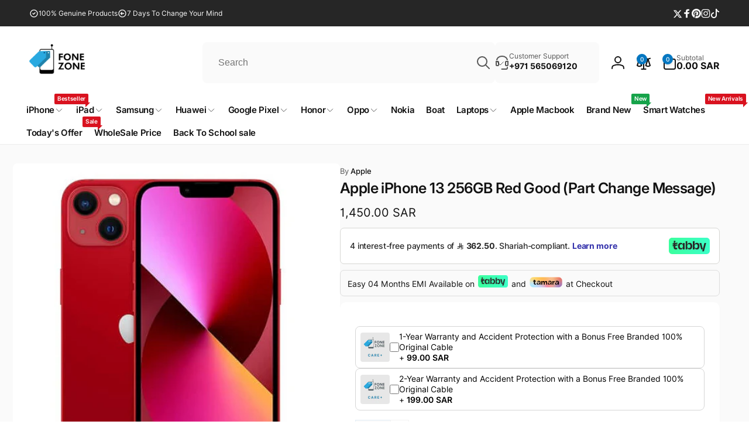

--- FILE ---
content_type: text/html; charset=utf-8
request_url: https://fonezone.me/products/apple-iphone-13-256gb-red
body_size: 74839
content:
<!doctype html>
<html class="no-js" lang="en" dir="ltr">
  <head>
    <!-- This site is converting visitors into subscribers and customers with https://respond.io -->
    <script id="respondio__growth_tool" src="https://cdn.respond.io/widget/widget.js?wId=11b83868-3adb-4161-a541-ed9568cfffba" defer="defer"></script>
    <!-- https://respond.io -->
    <meta name="google-site-verification" content="kc7ZNF9CGR-ACNP82IVVw7UhuVOVhvLuvWN_vJ8QBDQ">
    <meta http-equiv="X-UA-Compatible" content="IE=edge">
    <meta name="viewport" content="width=device-width,initial-scale=1">
    <meta name="theme-color" content="">
    <link rel="canonical" href="https://fonezone.me/products/apple-iphone-13-256gb-red">
    <link rel="preconnect" href="https://cdn.shopify.com" crossorigin>
    <!-- Google tag (gtag.js) -->
<script async src="https://www.googletagmanager.com/gtag/js?id=AW-667908788">
</script>
<script>
  window.dataLayer = window.dataLayer || [];
  function gtag(){dataLayer.push(arguments);}
  gtag('js', new Date());

  gtag('config', 'AW-667908788');
</script><link rel="icon" type="image/png" href="//fonezone.me/cdn/shop/files/favicon.png?crop=center&height=32&v=1749299637&width=32">

    
<link rel="preload" as="font" href="//fonezone.me/cdn/fonts/inter/inter_n4.b2a3f24c19b4de56e8871f609e73ca7f6d2e2bb9.woff2" type="font/woff2" crossorigin><link rel="preload" as="font" href="//fonezone.me/cdn/fonts/inter/inter_n7.02711e6b374660cfc7915d1afc1c204e633421e4.woff2" type="font/woff2" crossorigin><link rel="preload" as="font" href="//fonezone.me/cdn/fonts/inter/inter_n5.d7101d5e168594dd06f56f290dd759fba5431d97.woff2" type="font/woff2" crossorigin><link rel="preload" as="font" href="//fonezone.me/cdn/fonts/inter/inter_n8.d15c916037fee1656886aab64725534609d62cc8.woff2" type="font/woff2" crossorigin>
<title>
          Apple iPhone 13 256GB Red Good (Part Change Message) | 1999-2599,2018-2020,3000-3999mah,512gb,6-inch-and-above,8-12mp,apple,apple-iphones,condition-refurbished,dual-sim,gold,ios,Live fzae,mobile phones,pacific blue
</title>
 

      
     <meta name="description" content="Apple iPhone 13 256GB Red - Specifications General Brand Apple Model iPhone 13 Form factor Touchscreen Dimensions (mm) 146.70 x 71.50 x 7.65 Weight (g) 174.00 IP rating IP68 Fast charging Proprietary Wireless charging Yes Display Screen size (inches) 6.10 Touchscreen Yes Resolution 1170x2532 pixels ...">
      


<meta property="og:site_name" content="fonezone.me Super Click trading LLC">
<meta property="og:url" content="https://fonezone.me/products/apple-iphone-13-256gb-red">
<meta property="og:title" content="Apple iPhone 13 256GB Red Good (Part Change Message) | 1999-2599,2018-2020,3000-3999mah,512gb,6-inch-and-above,8-12mp,apple,apple-iphones,condition-refurbished,dual-sim,gold,ios,Live fzae,mobile phones,pacific blue">
<meta property="og:type" content="product">
<meta property="og:description" content="Apple iPhone 13 256GB Red - Specifications General Brand Apple Model iPhone 13 Form factor Touchscreen Dimensions (mm) 146.70 x 71.50 x 7.65 Weight (g) 174.00 IP rating IP68 Fast charging Proprietary Wireless charging Yes Display Screen size (inches) 6.10 Touchscreen Yes Resolution 1170x2532 pixels ..."><meta property="og:image" content="http://fonezone.me/cdn/shop/products/ip13redd_14bdaa17-6985-421f-a93e-932295633859.jpg?v=1727872260">
  <meta property="og:image:secure_url" content="https://fonezone.me/cdn/shop/products/ip13redd_14bdaa17-6985-421f-a93e-932295633859.jpg?v=1727872260">
  <meta property="og:image:width" content="500">
  <meta property="og:image:height" content="500"><meta property="og:price:amount" content="1,450.00">
  <meta property="og:price:currency" content="SAR"><meta name="twitter:site" content="@FonezoneDotMe"><meta name="twitter:card" content="summary_large_image">
<meta name="twitter:title" content="Apple iPhone 13 256GB Red Good (Part Change Message) | 1999-2599,2018-2020,3000-3999mah,512gb,6-inch-and-above,8-12mp,apple,apple-iphones,condition-refurbished,dual-sim,gold,ios,Live fzae,mobile phones,pacific blue">
<meta name="twitter:description" content="Apple iPhone 13 256GB Red - Specifications General Brand Apple Model iPhone 13 Form factor Touchscreen Dimensions (mm) 146.70 x 71.50 x 7.65 Weight (g) 174.00 IP rating IP68 Fast charging Proprietary Wireless charging Yes Display Screen size (inches) 6.10 Touchscreen Yes Resolution 1170x2532 pixels ...">
<script>
      window.shopUrl = 'https://fonezone.me';
      window.routes = {
        cart_url: '/cart',
        cart_add_url: '/cart/add',
        cart_change_url: '/cart/change',
        cart_update_url: '/cart/update',
        predictive_search_url: '/search/suggest',
        search_url: '/search',
        product_recommendations_url: '/recommendations/products'
      };

      window.photoswipeUrls = {
        lib: '//fonezone.me/cdn/shop/t/19/assets/photoswipe.umd.min.js?v=26433048617275824511715280487',
        loaded: false
      };

      window.hasQuickAddDrawer = false;
      window.hasQuickViewModal = false;

      window.cartStrings = {
        error: `There was an error while updating your cart. Please try again.`,
        quantityError: `You can only add [quantity] of this item to your cart.`,
        success: `The product has been added to the cart.`
      }

      window.variantStrings = {
        addToCart: `Add to cart`,
        soldOut: `Sold out`,
        unavailable: `Unavailable`,
        unavailable_with_option: `[value] - Unavailable`
      }

      window.accessibilityStrings = {
        imageAvailable: `Image [index] is now available in gallery view`,
        shareSuccess: `Link copied to clipboard`,
        copyToClipboard: `Copy link`,
        pauseSlideshow: `Pause slideshow`,
        playSlideshow: `Play slideshow`,countdownExpiredMsg: `The countdown timer has been expired.`
      };window.recentlyViewedStrings = {
          empty: "There are no recently viewed products."
        };window.addedCompareStrings = {
          success: "Added to the comparison list."
        };window.moneyFormat = "\u003cspan class=money\u003e{{amount}} SAR\u003c\/span\u003e";
      window.loadedBackgroundColorSwatches =false;
      window.currencyMain = "SAR";
      window.appearAnimate = false;
    </script><script>window.performance && window.performance.mark && window.performance.mark('shopify.content_for_header.start');</script><meta name="google-site-verification" content="2uMq4T-gLvjYzxg7M2FSgX1XlESVgB7U-hC-4UzGU9g">
<meta name="google-site-verification" content="fTjd3H8iOBuYKpGQu33ik1yIXO7F_rwaEDun3G4s1-U">
<meta name="facebook-domain-verification" content="e30iog7qyvwfwouclhrnxf4lya5oar">
<meta id="shopify-digital-wallet" name="shopify-digital-wallet" content="/33899479177/digital_wallets/dialog">
<link rel="alternate" hreflang="x-default" href="https://fonezone.me/products/apple-iphone-13-256gb-red">
<link rel="alternate" hreflang="en" href="https://fonezone.me/products/apple-iphone-13-256gb-red">
<link rel="alternate" hreflang="ar" href="https://fonezone.me/ar/products/apple-iphone-13-256gb-red">
<link rel="alternate" type="application/json+oembed" href="https://fonezone.me/products/apple-iphone-13-256gb-red.oembed">
<script async="async" src="/checkouts/internal/preloads.js?locale=en-SA"></script>
<script id="shopify-features" type="application/json">{"accessToken":"e784ea7d69026f7903a45bb95f7eb112","betas":["rich-media-storefront-analytics"],"domain":"fonezone.me","predictiveSearch":true,"shopId":33899479177,"locale":"en"}</script>
<script>var Shopify = Shopify || {};
Shopify.shop = "fonezone-me.myshopify.com";
Shopify.locale = "en";
Shopify.currency = {"active":"SAR","rate":"1.0"};
Shopify.country = "SA";
Shopify.theme = {"name":"[A]allnew v1.1 - Woodstock","id":142136049889,"schema_name":"Woodstock","schema_version":"1.6.1","theme_store_id":2239,"role":"main"};
Shopify.theme.handle = "null";
Shopify.theme.style = {"id":null,"handle":null};
Shopify.cdnHost = "fonezone.me/cdn";
Shopify.routes = Shopify.routes || {};
Shopify.routes.root = "/";</script>
<script type="module">!function(o){(o.Shopify=o.Shopify||{}).modules=!0}(window);</script>
<script>!function(o){function n(){var o=[];function n(){o.push(Array.prototype.slice.apply(arguments))}return n.q=o,n}var t=o.Shopify=o.Shopify||{};t.loadFeatures=n(),t.autoloadFeatures=n()}(window);</script>
<script id="shop-js-analytics" type="application/json">{"pageType":"product"}</script>
<script defer="defer" async type="module" src="//fonezone.me/cdn/shopifycloud/shop-js/modules/v2/client.init-shop-cart-sync_IZsNAliE.en.esm.js"></script>
<script defer="defer" async type="module" src="//fonezone.me/cdn/shopifycloud/shop-js/modules/v2/chunk.common_0OUaOowp.esm.js"></script>
<script type="module">
  await import("//fonezone.me/cdn/shopifycloud/shop-js/modules/v2/client.init-shop-cart-sync_IZsNAliE.en.esm.js");
await import("//fonezone.me/cdn/shopifycloud/shop-js/modules/v2/chunk.common_0OUaOowp.esm.js");

  window.Shopify.SignInWithShop?.initShopCartSync?.({"fedCMEnabled":true,"windoidEnabled":true});

</script>
<script>(function() {
  var isLoaded = false;
  function asyncLoad() {
    if (isLoaded) return;
    isLoaded = true;
    var urls = ["https:\/\/www.codivr.com\/embedded\/cod_confirmation\/cron\/shopifyappload.js?shop=fonezone-me.myshopify.com","https:\/\/cdn.shopify.com\/s\/files\/1\/0338\/9947\/9177\/t\/3\/assets\/globo.formbuilder.init.js?v=1639737711\u0026shop=fonezone-me.myshopify.com","\/\/cdn.shopify.com\/proxy\/8999083d5895b487460c1ba592867f84c6eb4eb281fa8084ee7da37a0a013a1d\/shopify-script-tags.s3.eu-west-1.amazonaws.com\/smartseo\/instantpage.js?shop=fonezone-me.myshopify.com\u0026sp-cache-control=cHVibGljLCBtYXgtYWdlPTkwMA","https:\/\/intg.snapchat.com\/shopify\/shopify-scevent-init.js?id=1a8b0e85-33f5-414c-91b2-d931a7f48d30\u0026shop=fonezone-me.myshopify.com","https:\/\/ecommplugins-scripts.trustpilot.com\/v2.1\/js\/header.min.js?settings=eyJrZXkiOiJGVmVkclVyRGxyU0c4TnlyIiwicyI6Im5vbmUifQ==\u0026v=2.5\u0026shop=fonezone-me.myshopify.com","https:\/\/ecommplugins-trustboxsettings.trustpilot.com\/fonezone-me.myshopify.com.js?settings=1706086751296\u0026shop=fonezone-me.myshopify.com","https:\/\/widget.trustpilot.com\/bootstrap\/v5\/tp.widget.sync.bootstrap.min.js?shop=fonezone-me.myshopify.com","https:\/\/widget.trustpilot.com\/bootstrap\/v5\/tp.widget.sync.bootstrap.min.js?shop=fonezone-me.myshopify.com","https:\/\/chimpstatic.com\/mcjs-connected\/js\/users\/bcc0fa132c63b9c555bdf8afc\/02e35b2eee6be598c9d240276.js?shop=fonezone-me.myshopify.com","https:\/\/cdn.s3.pop-convert.com\/pcjs.production.min.js?unique_id=fonezone-me.myshopify.com\u0026shop=fonezone-me.myshopify.com","https:\/\/script.pop-convert.com\/new-micro\/production.pc.min.js?unique_id=fonezone-me.myshopify.com\u0026shop=fonezone-me.myshopify.com","https:\/\/cdn.hextom.com\/js\/eventpromotionbar.js?shop=fonezone-me.myshopify.com","\/\/cdn.shopify.com\/proxy\/de1e91ef10b2e6eb287fc4124550cf43d64e41a0e822601eee1505146d405eec\/cdn.shopify.com\/s\/files\/1\/0338\/9947\/9177\/t\/19\/assets\/spreadrwidget.js?v=1748872640\u0026shop=fonezone-me.myshopify.com\u0026sp-cache-control=cHVibGljLCBtYXgtYWdlPTkwMA"];
    for (var i = 0; i < urls.length; i++) {
      var s = document.createElement('script');
      s.type = 'text/javascript';
      s.async = true;
      s.src = urls[i];
      var x = document.getElementsByTagName('script')[0];
      x.parentNode.insertBefore(s, x);
    }
  };
  if(window.attachEvent) {
    window.attachEvent('onload', asyncLoad);
  } else {
    window.addEventListener('load', asyncLoad, false);
  }
})();</script>
<script id="__st">var __st={"a":33899479177,"offset":14400,"reqid":"336f393b-fdbe-4fdd-84a0-9b47d20fdd37-1768541664","pageurl":"fonezone.me\/products\/apple-iphone-13-256gb-red","u":"568318342a76","p":"product","rtyp":"product","rid":7985511727329};</script>
<script>window.ShopifyPaypalV4VisibilityTracking = true;</script>
<script id="captcha-bootstrap">!function(){'use strict';const t='contact',e='account',n='new_comment',o=[[t,t],['blogs',n],['comments',n],[t,'customer']],c=[[e,'customer_login'],[e,'guest_login'],[e,'recover_customer_password'],[e,'create_customer']],r=t=>t.map((([t,e])=>`form[action*='/${t}']:not([data-nocaptcha='true']) input[name='form_type'][value='${e}']`)).join(','),a=t=>()=>t?[...document.querySelectorAll(t)].map((t=>t.form)):[];function s(){const t=[...o],e=r(t);return a(e)}const i='password',u='form_key',d=['recaptcha-v3-token','g-recaptcha-response','h-captcha-response',i],f=()=>{try{return window.sessionStorage}catch{return}},m='__shopify_v',_=t=>t.elements[u];function p(t,e,n=!1){try{const o=window.sessionStorage,c=JSON.parse(o.getItem(e)),{data:r}=function(t){const{data:e,action:n}=t;return t[m]||n?{data:e,action:n}:{data:t,action:n}}(c);for(const[e,n]of Object.entries(r))t.elements[e]&&(t.elements[e].value=n);n&&o.removeItem(e)}catch(o){console.error('form repopulation failed',{error:o})}}const l='form_type',E='cptcha';function T(t){t.dataset[E]=!0}const w=window,h=w.document,L='Shopify',v='ce_forms',y='captcha';let A=!1;((t,e)=>{const n=(g='f06e6c50-85a8-45c8-87d0-21a2b65856fe',I='https://cdn.shopify.com/shopifycloud/storefront-forms-hcaptcha/ce_storefront_forms_captcha_hcaptcha.v1.5.2.iife.js',D={infoText:'Protected by hCaptcha',privacyText:'Privacy',termsText:'Terms'},(t,e,n)=>{const o=w[L][v],c=o.bindForm;if(c)return c(t,g,e,D).then(n);var r;o.q.push([[t,g,e,D],n]),r=I,A||(h.body.append(Object.assign(h.createElement('script'),{id:'captcha-provider',async:!0,src:r})),A=!0)});var g,I,D;w[L]=w[L]||{},w[L][v]=w[L][v]||{},w[L][v].q=[],w[L][y]=w[L][y]||{},w[L][y].protect=function(t,e){n(t,void 0,e),T(t)},Object.freeze(w[L][y]),function(t,e,n,w,h,L){const[v,y,A,g]=function(t,e,n){const i=e?o:[],u=t?c:[],d=[...i,...u],f=r(d),m=r(i),_=r(d.filter((([t,e])=>n.includes(e))));return[a(f),a(m),a(_),s()]}(w,h,L),I=t=>{const e=t.target;return e instanceof HTMLFormElement?e:e&&e.form},D=t=>v().includes(t);t.addEventListener('submit',(t=>{const e=I(t);if(!e)return;const n=D(e)&&!e.dataset.hcaptchaBound&&!e.dataset.recaptchaBound,o=_(e),c=g().includes(e)&&(!o||!o.value);(n||c)&&t.preventDefault(),c&&!n&&(function(t){try{if(!f())return;!function(t){const e=f();if(!e)return;const n=_(t);if(!n)return;const o=n.value;o&&e.removeItem(o)}(t);const e=Array.from(Array(32),(()=>Math.random().toString(36)[2])).join('');!function(t,e){_(t)||t.append(Object.assign(document.createElement('input'),{type:'hidden',name:u})),t.elements[u].value=e}(t,e),function(t,e){const n=f();if(!n)return;const o=[...t.querySelectorAll(`input[type='${i}']`)].map((({name:t})=>t)),c=[...d,...o],r={};for(const[a,s]of new FormData(t).entries())c.includes(a)||(r[a]=s);n.setItem(e,JSON.stringify({[m]:1,action:t.action,data:r}))}(t,e)}catch(e){console.error('failed to persist form',e)}}(e),e.submit())}));const S=(t,e)=>{t&&!t.dataset[E]&&(n(t,e.some((e=>e===t))),T(t))};for(const o of['focusin','change'])t.addEventListener(o,(t=>{const e=I(t);D(e)&&S(e,y())}));const B=e.get('form_key'),M=e.get(l),P=B&&M;t.addEventListener('DOMContentLoaded',(()=>{const t=y();if(P)for(const e of t)e.elements[l].value===M&&p(e,B);[...new Set([...A(),...v().filter((t=>'true'===t.dataset.shopifyCaptcha))])].forEach((e=>S(e,t)))}))}(h,new URLSearchParams(w.location.search),n,t,e,['guest_login'])})(!0,!0)}();</script>
<script integrity="sha256-4kQ18oKyAcykRKYeNunJcIwy7WH5gtpwJnB7kiuLZ1E=" data-source-attribution="shopify.loadfeatures" defer="defer" src="//fonezone.me/cdn/shopifycloud/storefront/assets/storefront/load_feature-a0a9edcb.js" crossorigin="anonymous"></script>
<script data-source-attribution="shopify.dynamic_checkout.dynamic.init">var Shopify=Shopify||{};Shopify.PaymentButton=Shopify.PaymentButton||{isStorefrontPortableWallets:!0,init:function(){window.Shopify.PaymentButton.init=function(){};var t=document.createElement("script");t.src="https://fonezone.me/cdn/shopifycloud/portable-wallets/latest/portable-wallets.en.js",t.type="module",document.head.appendChild(t)}};
</script>
<script data-source-attribution="shopify.dynamic_checkout.buyer_consent">
  function portableWalletsHideBuyerConsent(e){var t=document.getElementById("shopify-buyer-consent"),n=document.getElementById("shopify-subscription-policy-button");t&&n&&(t.classList.add("hidden"),t.setAttribute("aria-hidden","true"),n.removeEventListener("click",e))}function portableWalletsShowBuyerConsent(e){var t=document.getElementById("shopify-buyer-consent"),n=document.getElementById("shopify-subscription-policy-button");t&&n&&(t.classList.remove("hidden"),t.removeAttribute("aria-hidden"),n.addEventListener("click",e))}window.Shopify?.PaymentButton&&(window.Shopify.PaymentButton.hideBuyerConsent=portableWalletsHideBuyerConsent,window.Shopify.PaymentButton.showBuyerConsent=portableWalletsShowBuyerConsent);
</script>
<script>
  function portableWalletsCleanup(e){e&&e.src&&console.error("Failed to load portable wallets script "+e.src);var t=document.querySelectorAll("shopify-accelerated-checkout .shopify-payment-button__skeleton, shopify-accelerated-checkout-cart .wallet-cart-button__skeleton"),e=document.getElementById("shopify-buyer-consent");for(let e=0;e<t.length;e++)t[e].remove();e&&e.remove()}function portableWalletsNotLoadedAsModule(e){e instanceof ErrorEvent&&"string"==typeof e.message&&e.message.includes("import.meta")&&"string"==typeof e.filename&&e.filename.includes("portable-wallets")&&(window.removeEventListener("error",portableWalletsNotLoadedAsModule),window.Shopify.PaymentButton.failedToLoad=e,"loading"===document.readyState?document.addEventListener("DOMContentLoaded",window.Shopify.PaymentButton.init):window.Shopify.PaymentButton.init())}window.addEventListener("error",portableWalletsNotLoadedAsModule);
</script>

<script type="module" src="https://fonezone.me/cdn/shopifycloud/portable-wallets/latest/portable-wallets.en.js" onError="portableWalletsCleanup(this)" crossorigin="anonymous"></script>
<script nomodule>
  document.addEventListener("DOMContentLoaded", portableWalletsCleanup);
</script>

<link id="shopify-accelerated-checkout-styles" rel="stylesheet" media="screen" href="https://fonezone.me/cdn/shopifycloud/portable-wallets/latest/accelerated-checkout-backwards-compat.css" crossorigin="anonymous">
<style id="shopify-accelerated-checkout-cart">
        #shopify-buyer-consent {
  margin-top: 1em;
  display: inline-block;
  width: 100%;
}

#shopify-buyer-consent.hidden {
  display: none;
}

#shopify-subscription-policy-button {
  background: none;
  border: none;
  padding: 0;
  text-decoration: underline;
  font-size: inherit;
  cursor: pointer;
}

#shopify-subscription-policy-button::before {
  box-shadow: none;
}

      </style>

<script>window.performance && window.performance.mark && window.performance.mark('shopify.content_for_header.end');</script>

    <script src="//fonezone.me/cdn/shop/t/19/assets/critical-global.js?v=149327914071787391511715280487" defer="defer"></script>
    <script src="//fonezone.me/cdn/shop/t/19/assets/motion.min.js?v=8360468052175969501715280487" defer="defer"></script><style data-shopify>@font-face {
  font-family: Inter;
  font-weight: 400;
  font-style: normal;
  font-display: swap;
  src: url("//fonezone.me/cdn/fonts/inter/inter_n4.b2a3f24c19b4de56e8871f609e73ca7f6d2e2bb9.woff2") format("woff2"),
       url("//fonezone.me/cdn/fonts/inter/inter_n4.af8052d517e0c9ffac7b814872cecc27ae1fa132.woff") format("woff");
}
@font-face {
  font-family: Inter;
  font-weight: 700;
  font-style: normal;
  font-display: swap;
  src: url("//fonezone.me/cdn/fonts/inter/inter_n7.02711e6b374660cfc7915d1afc1c204e633421e4.woff2") format("woff2"),
       url("//fonezone.me/cdn/fonts/inter/inter_n7.6dab87426f6b8813070abd79972ceaf2f8d3b012.woff") format("woff");
}
@font-face {
  font-family: Inter;
  font-weight: 400;
  font-style: italic;
  font-display: swap;
  src: url("//fonezone.me/cdn/fonts/inter/inter_i4.feae1981dda792ab80d117249d9c7e0f1017e5b3.woff2") format("woff2"),
       url("//fonezone.me/cdn/fonts/inter/inter_i4.62773b7113d5e5f02c71486623cf828884c85c6e.woff") format("woff");
}
@font-face {
  font-family: Inter;
  font-weight: 700;
  font-style: italic;
  font-display: swap;
  src: url("//fonezone.me/cdn/fonts/inter/inter_i7.b377bcd4cc0f160622a22d638ae7e2cd9b86ea4c.woff2") format("woff2"),
       url("//fonezone.me/cdn/fonts/inter/inter_i7.7c69a6a34e3bb44fcf6f975857e13b9a9b25beb4.woff") format("woff");
}
@font-face {
  font-family: Inter;
  font-weight: 500;
  font-style: normal;
  font-display: swap;
  src: url("//fonezone.me/cdn/fonts/inter/inter_n5.d7101d5e168594dd06f56f290dd759fba5431d97.woff2") format("woff2"),
       url("//fonezone.me/cdn/fonts/inter/inter_n5.5332a76bbd27da00474c136abb1ca3cbbf259068.woff") format("woff");
}
@font-face {
  font-family: Inter;
  font-weight: 600;
  font-style: normal;
  font-display: swap;
  src: url("//fonezone.me/cdn/fonts/inter/inter_n6.771af0474a71b3797eb38f3487d6fb79d43b6877.woff2") format("woff2"),
       url("//fonezone.me/cdn/fonts/inter/inter_n6.88c903d8f9e157d48b73b7777d0642925bcecde7.woff") format("woff");
}
@font-face {
  font-family: Inter;
  font-weight: 500;
  font-style: normal;
  font-display: swap;
  src: url("//fonezone.me/cdn/fonts/inter/inter_n5.d7101d5e168594dd06f56f290dd759fba5431d97.woff2") format("woff2"),
       url("//fonezone.me/cdn/fonts/inter/inter_n5.5332a76bbd27da00474c136abb1ca3cbbf259068.woff") format("woff");
}
@font-face {
  font-family: Inter;
  font-weight: 800;
  font-style: normal;
  font-display: swap;
  src: url("//fonezone.me/cdn/fonts/inter/inter_n8.d15c916037fee1656886aab64725534609d62cc8.woff2") format("woff2"),
       url("//fonezone.me/cdn/fonts/inter/inter_n8.c88637171fecf10ab2d88c89dbf06f41a1ae8be5.woff") format("woff");
}

:root,.color-background-1 {
			--color-foreground: 18, 18, 18;
			--color-background: 255, 255, 255;
			--gradient-background: #ffffff;
			--color-button-text: 255, 255, 255;
			--color-button: 5, 119, 193;
			--color-sale-off-price: 239, 68, 68;
			--color-compare-at-price: 148, 163, 184;
			--color-review-stars: 251, 191, 36;
			--color-background-input: 250, 250, 250;--color-text-message-success: 22, 101, 52;
			--color-background-message-success: 239, 253, 244;
			--color-text-message-warning: 160, 98, 7;
			--color-background-message-warning: 254, 252, 232;
			--color-text-message-error: 152, 28, 27;
			--color-background-message-error: 254, 242, 242;	
		}
.color-background-2 {
			--color-foreground: 0, 0, 0;
			--color-background: 250, 250, 250;
			--gradient-background: #fafafa;
			--color-button-text: 255, 255, 255;
			--color-button: 220, 38, 38;
			--color-sale-off-price: 239, 68, 68;
			--color-compare-at-price: 148, 163, 184;
			--color-review-stars: 251, 191, 36;
			--color-background-input: 255, 255, 255;--color-text-message-success: 22, 101, 52;
			--color-background-message-success: 239, 253, 244;
			--color-text-message-warning: 160, 98, 7;
			--color-background-message-warning: 254, 252, 232;
			--color-text-message-error: 152, 28, 27;
			--color-background-message-error: 254, 242, 242;	
		}
.color-inverse {
			--color-foreground: 250, 250, 250;
			--color-background: 38, 38, 38;
			--gradient-background: #262626;
			--color-button-text: 255, 255, 255;
			--color-button: 44, 145, 244;
			--color-sale-off-price: 239, 68, 68;
			--color-compare-at-price: 115, 115, 115;
			--color-review-stars: 4, 69, 202;
			--color-background-input: 23, 23, 23;--color-text-message-success: 22, 101, 52;
			--color-background-message-success: 239, 253, 244;
			--color-text-message-warning: 160, 98, 7;
			--color-background-message-warning: 254, 252, 232;
			--color-text-message-error: 152, 28, 27;
			--color-background-message-error: 254, 242, 242;	
		}:root {
		--font-body-family: Inter, sans-serif;
		--font-body-style: normal;
		--font-body-weight: 400;
		--font-body-weight-bold: 700;
		--font-body-weight-medium:500;
		--font-body-weight-large:600;

		--font-heading-family: Inter, sans-serif;
		--font-heading-style: normal;
		--font-heading-weight: 500;
		--font-heading-weight-bold: 800;
		--font-heading-weight-rte-bold: 800;
		--font-heading-weight-semi-bold:600;
		--font-heading-weight-medium:600;

		--font-body-scale: 1.0;
		--font-heading-scale: 1.0;

		--color-global-shadow: 18, 18, 18;

		--card-heading-product-weight: var(--font-heading-weight);--font-button-family: var(--font-body-family);
			--font-button-style: var(--font-body-style);
			--font-button-weight: var(--font-body-weight);
			--font-button-scale: var(--font-body-scale);
			--font-button-weight-medium: var(--font-body-weight-medium);
			--font-button-weight-bold: var(--font-body-weight-large);--page-width: 130rem;
		--page-width-margin: 0rem;

		--transform-direction: -1;
		--left-holder: left;
		--right-holder: right;
		--center-holder: center;

		--product-card-text-alignment: var(--left-holder);
		--product-card-border-opacity: 0.05;
		--product-card-padding: 2rem;
		--product-card-shadow-position: 0rem;
		--product-card-shadow-opacity: 0.15;
		--product-card-border-radius: 0px;--product-card-border-radius-image: 0px;--product-card-shadow-distance: 8rem;
		
		--collection-card-text-alignment: var(--left-holder);
		
		--color-sale-badge-foreground: 220, 38, 38;
		--color-sale-badge-background: 254, 242, 242;
		--color-sold-out-badge-foreground: 234, 92, 92;
		--color-sold-out-badge-background: 255, 255, 255;
		--color-custom-badge-1-foreground: 22, 163, 74;
		--color-custom-badge-1-background: 240, 253, 244;
		--color-custom-badge-2-foreground: 255, 255, 255;
		--color-custom-badge-2-background: 6, 5, 227;
		--color-custom-badge-3-foreground: 255, 255, 255;
		--color-custom-badge-3-background: 0, 0, 0;
		--color-custom-badge-4-foreground: 255, 255, 255;
		--color-custom-badge-4-background: 24, 206, 8;
		--color-custom-badge-5-foreground: 0, 0, 0;
		--color-custom-badge-5-background: 138, 255, 248;

		--spacing-sections-desktop: 0px;
		--spacing-sections-mobile: 0px;

		--grid-desktop-vertical-spacing: 28px;
		--grid-desktop-horizontal-spacing: 28px;
		--grid-mobile-vertical-spacing: 14px;
		--grid-mobile-horizontal-spacing: 14px;

		--variants-pills-color-radius:50%;
		--card-product-color-radius:50%;/* Deprecated variables - will be removed in the next version */
		--font-body-weight-500: var(--font-body-weight-medium);
	}

	:root, .color-background-1, .color-background-2, .color-inverse {
		--color-button-outline: var(--color-button-text);
		--color-button-text-outline: var(--color-button);
		--color-link: var(--color-foreground);
		--color-line: rgb(var(--color-foreground), .3);
		--color-card-hover: var(--color-foreground);
		--color-accent-text: var(--color-highlight);
		--color-price-foreground: var(--color-foreground);
		--color-review-stars-foreground: var(--color-review-stars);
		--color-highlight: var(--color-button);
	}

	body, .color-background-1, .color-background-2, .color-inverse {
		color: rgb(var(--color-foreground));
		background-color: rgb(var(--color-background));
	}*,
		*::before,
		*::after {
			box-sizing: inherit;
		}

		html {
			box-sizing: border-box;
			font-size: calc(var(--font-body-scale) * 62.5%);
			height: 100%;
		}

		body {
			display: grid;
			grid-template-rows: auto auto 1fr auto;
			grid-template-columns: 100%;
			min-height: 100%;
			margin: 0;
			font-size: 1.6rem;
			line-height: calc(1 + 0.6 / var(--font-body-scale));
			font-family: var(--font-body-family);
			font-style: var(--font-body-style);
			font-weight: var(--font-body-weight);
		}ul.grid.contains-card--product {
			--grid-horizontal-spacing: 0rem;
			--grid-mobile-vertical-spacing: 0rem;
			--grid-desktop-vertical-spacing: 0rem;
			row-gap: 0rem;
		}.card__heading--product a {
			display: -webkit-box;
			-webkit-line-clamp: 3;
			-webkit-box-orient: vertical;
			overflow: hidden;
		}.card__heading--collection a:before {
			content: "";
		}@media(hover: hover) and (min-width: 990px) {
			.card__quick-buttons {
				position: absolute;
				top: calc(100% + 1rem);
				inset-inline: var(--product-card-padding);
				opacity: 0;
				visibility: hidden;
				transition: opacity 300ms ease, top 300ms ease;
			}

			.card-wrapper--product:hover .card__quick-buttons {
				opacity: 1;
				top: calc(100% - 2rem - var(--product-card-shadow-position));
				visibility: visible;
			}
		}</style><link href="//fonezone.me/cdn/shop/t/19/assets/critical-base.css?v=62207720990012362571740249430" rel="stylesheet" type="text/css" media="all" />
    <link rel="stylesheet" href="//fonezone.me/cdn/shop/t/19/assets/component-card.css?v=166094932240262801051740244966" media="print" onload="this.media='all'">

    <script>
      document.documentElement.className = document.documentElement.className.replace('no-js', 'js');
      if (Shopify.designMode) {
        document.documentElement.classList.add('shopify-design-mode');
      }
    </script>
    <!-- Google Tag Manager -->
    <script>
      (function(w,d,s,l,i){w[l]=w[l]||[];w[l].push({'gtm.start':
      new Date().getTime(),event:'gtm.js'});var f=d.getElementsByTagName(s)[0],
      j=d.createElement(s),dl=l!='dataLayer'?'&l='+l:'';j.async=true;j.src=
      'https://www.googletagmanager.com/gtm.js?id='+i+dl;f.parentNode.insertBefore(j,f);
      })(window,document,'script','dataLayer','GTM-NPN26DP');
    </script>
    <!-- End Google Tag Manager -->

    <!-- clarity Tag Manager -->
    <script type="text/javascript">
      (function(c,l,a,r,i,t,y){
          c[a]=c[a]||function(){(c[a].q=c[a].q||[]).push(arguments)};
          t=l.createElement(r);t.async=1;t.src="https://www.clarity.ms/tag/"+i;
          y=l.getElementsByTagName(r)[0];y.parentNode.insertBefore(t,y);
      })(window, document, "clarity", "script", "lygpdge23k");
    </script>
    <!-- End clarity -->
  <!-- BEGIN app block: shopify://apps/essential-announcer/blocks/app-embed/93b5429f-c8d6-4c33-ae14-250fd84f361b --><script>
  
    window.essentialAnnouncementConfigs = [];
  
  window.essentialAnnouncementMeta = {
    productCollections: [],
    productData: {"id":7985511727329,"title":"Apple iPhone 13 256GB Red Good (Part Change Message)","handle":"apple-iphone-13-256gb-red","description":"\u003ch2\u003eApple iPhone 13 256GB Red - Specifications\u003c\/h2\u003e\n\u003cdiv class=\"_gry-bg _spctbl _ovfhide\"\u003e\n\u003cdiv class=\"_flx\"\u003e\n\u003ch3 class=\"_hd\"\u003eGeneral\u003c\/h3\u003e\n\u003ci class=\"_sp r9\"\u003e\u003c\/i\u003e\n\u003c\/div\u003e\n\u003ctable style=\"width: 100.061%; height: 156.778px;\"\u003e\n\u003ctbody\u003e\n\u003ctr style=\"height: 19.5972px;\"\u003e\n\u003ctd style=\"width: 44.8812%; height: 19.5972px;\"\u003eBrand\u003c\/td\u003e\n\u003ctd style=\"width: 52.3766%; height: 19.5972px;\"\u003eApple\u003c\/td\u003e\n\u003c\/tr\u003e\n\u003ctr style=\"height: 19.5972px;\"\u003e\n\u003ctd style=\"width: 44.8812%; height: 19.5972px;\"\u003eModel\u003c\/td\u003e\n\u003ctd style=\"width: 52.3766%; height: 19.5972px;\"\u003eiPhone 13\u003c\/td\u003e\n\u003c\/tr\u003e\n\u003ctr style=\"height: 19.5972px;\"\u003e\n\u003ctd style=\"width: 44.8812%; height: 19.5972px;\"\u003eForm factor\u003c\/td\u003e\n\u003ctd style=\"width: 52.3766%; height: 19.5972px;\"\u003eTouchscreen\u003c\/td\u003e\n\u003c\/tr\u003e\n\u003ctr style=\"height: 19.5972px;\"\u003e\n\u003ctd style=\"width: 44.8812%; height: 19.5972px;\"\u003eDimensions (mm)\u003c\/td\u003e\n\u003ctd style=\"width: 52.3766%; height: 19.5972px;\"\u003e146.70 x 71.50 x 7.65\u003c\/td\u003e\n\u003c\/tr\u003e\n\u003ctr style=\"height: 19.5972px;\"\u003e\n\u003ctd style=\"width: 44.8812%; height: 19.5972px;\"\u003eWeight (g)\u003c\/td\u003e\n\u003ctd style=\"width: 52.3766%; height: 19.5972px;\"\u003e174.00\u003c\/td\u003e\n\u003c\/tr\u003e\n\u003ctr style=\"height: 19.5972px;\"\u003e\n\u003ctd style=\"width: 44.8812%; height: 19.5972px;\"\u003eIP rating\u003c\/td\u003e\n\u003ctd style=\"width: 52.3766%; height: 19.5972px;\"\u003eIP68\u003c\/td\u003e\n\u003c\/tr\u003e\n\u003ctr style=\"height: 19.5972px;\"\u003e\n\u003ctd style=\"width: 44.8812%; height: 19.5972px;\"\u003eFast charging\u003c\/td\u003e\n\u003ctd style=\"width: 52.3766%; height: 19.5972px;\"\u003eProprietary\u003c\/td\u003e\n\u003c\/tr\u003e\n\u003ctr style=\"height: 19.5972px;\"\u003e\n\u003ctd style=\"width: 44.8812%; height: 19.5972px;\"\u003eWireless charging\u003c\/td\u003e\n\u003ctd style=\"width: 52.3766%; height: 19.5972px;\"\u003eYes\u003c\/td\u003e\n\u003c\/tr\u003e\n\u003c\/tbody\u003e\n\u003c\/table\u003e\n\u003c\/div\u003e\n\u003cdiv class=\"_gry-bg _spctbl _ovfhide\"\u003e\n\u003cdiv class=\"_flx\"\u003e\n\u003ch3 class=\"_hd\"\u003eDisplay\u003c\/h3\u003e\n\u003ci class=\"_sp r9\"\u003e\u003c\/i\u003e\n\u003c\/div\u003e\n\u003ctable\u003e\n\u003ctbody\u003e\n\u003ctr\u003e\n\u003ctd\u003eScreen size (inches)\u003c\/td\u003e\n\u003ctd\u003e6.10\u003c\/td\u003e\n\u003c\/tr\u003e\n\u003ctr\u003e\n\u003ctd\u003eTouchscreen\u003c\/td\u003e\n\u003ctd\u003eYes\u003c\/td\u003e\n\u003c\/tr\u003e\n\u003ctr\u003e\n\u003ctd\u003eResolution\u003c\/td\u003e\n\u003ctd\u003e1170x2532 pixels\u003c\/td\u003e\n\u003c\/tr\u003e\n\u003ctr\u003e\n\u003ctd\u003ePixels per inch (PPI)\u003c\/td\u003e\n\u003ctd\u003e460\u003c\/td\u003e\n\u003c\/tr\u003e\n\u003c\/tbody\u003e\n\u003c\/table\u003e\n\u003c\/div\u003e\n\u003cdiv class=\"_gry-bg _spctbl _ovfhide\"\u003e\n\u003cdiv class=\"_flx\"\u003e\n\u003ch3 class=\"_hd\"\u003eHardware\u003c\/h3\u003e\n\u003ci class=\"_sp r10\"\u003e\u003c\/i\u003e\n\u003c\/div\u003e\n\u003ctable\u003e\n\u003ctbody\u003e\n\u003ctr\u003e\n\u003ctd\u003eProcessor\u003c\/td\u003e\n\u003ctd\u003ehexa-core\u003c\/td\u003e\n\u003c\/tr\u003e\n\u003ctr\u003e\n\u003ctd\u003eProcessor make\u003c\/td\u003e\n\u003ctd\u003eApple A15 Bionic\u003c\/td\u003e\n\u003c\/tr\u003e\n\u003ctr\u003e\n\u003ctd\u003eInternal storage\u003c\/td\u003e\n\u003ctd\u003e128GB, 256GB, 512GB\u003c\/td\u003e\n\u003c\/tr\u003e\n\u003c\/tbody\u003e\n\u003c\/table\u003e\n\u003c\/div\u003e\n\u003cdiv class=\"_gry-bg _spctbl _ovfhide\"\u003e\n\u003cdiv class=\"_flx\"\u003e\n\u003ch3 class=\"_hd\"\u003eCamera\u003c\/h3\u003e\n\u003ci class=\"_sp r9\"\u003e\u003c\/i\u003e\n\u003c\/div\u003e\n\u003ctable\u003e\n\u003ctbody\u003e\n\u003ctr\u003e\n\u003ctd\u003eRear camera\u003c\/td\u003e\n\u003ctd\u003e12-megapixel (f\/1.6) + 12-megapixel (f\/2.4)\u003c\/td\u003e\n\u003c\/tr\u003e\n\u003ctr\u003e\n\u003ctd\u003eNo. of Rear Cameras\u003c\/td\u003e\n\u003ctd\u003e2\u003c\/td\u003e\n\u003c\/tr\u003e\n\u003ctr\u003e\n\u003ctd\u003eRear autofocus\u003c\/td\u003e\n\u003ctd\u003eYes\u003c\/td\u003e\n\u003c\/tr\u003e\n\u003ctr\u003e\n\u003ctd\u003eRear flash\u003c\/td\u003e\n\u003ctd\u003eYes\u003c\/td\u003e\n\u003c\/tr\u003e\n\u003ctr\u003e\n\u003ctd\u003eFront camera\u003c\/td\u003e\n\u003ctd\u003e12-megapixel (f\/2.2)\u003c\/td\u003e\n\u003c\/tr\u003e\n\u003ctr\u003e\n\u003ctd\u003eNo. of Front Cameras\u003c\/td\u003e\n\u003ctd\u003e1\u003c\/td\u003e\n\u003c\/tr\u003e\n\u003c\/tbody\u003e\n\u003c\/table\u003e\n\u003c\/div\u003e\n\u003cdiv class=\"_gry-bg _spctbl _ovfhide\"\u003e\n\u003cdiv class=\"_flx\"\u003e\n\u003ch3 class=\"_hd\"\u003eSoftware\u003c\/h3\u003e\n\u003ci class=\"_sp r9\"\u003e\u003c\/i\u003e\n\u003c\/div\u003e\n\u003ctable\u003e\n\u003ctbody\u003e\n\u003ctr\u003e\n\u003ctd\u003eOperating system\u003c\/td\u003e\n\u003ctd\u003eiOS 15\u003c\/td\u003e\n\u003c\/tr\u003e\n\u003c\/tbody\u003e\n\u003c\/table\u003e\n\u003c\/div\u003e\n\u003cdiv class=\"_gry-bg _spctbl _ovfhide\"\u003e\n\u003cdiv class=\"_flx\"\u003e\n\u003ch3 class=\"_hd\"\u003eConnectivity\u003c\/h3\u003e\n\u003c\/div\u003e\n\u003ctable style=\"width: 99.9677%; height: 360.818px;\"\u003e\n\u003ctbody\u003e\n\u003ctr style=\"height: 19.5909px;\"\u003e\n\u003ctd style=\"width: 54.3493%; height: 19.5909px;\"\u003eWi-Fi\u003c\/td\u003e\n\u003ctd style=\"width: 43.4183%; height: 19.5909px;\"\u003eYes\u003c\/td\u003e\n\u003c\/tr\u003e\n\u003ctr style=\"height: 19.5909px;\"\u003e\n\u003ctd style=\"width: 54.3493%; height: 19.5909px;\"\u003eWi-Fi standards supported\u003c\/td\u003e\n\u003ctd style=\"width: 43.4183%; height: 19.5909px;\"\u003e802.11 a\/b\/g\/n\/ac\/ax\u003c\/td\u003e\n\u003c\/tr\u003e\n\u003ctr style=\"height: 19.5909px;\"\u003e\n\u003ctd style=\"width: 54.3493%; height: 19.5909px;\"\u003eGPS\u003c\/td\u003e\n\u003ctd style=\"width: 43.4183%; height: 19.5909px;\"\u003eYes\u003c\/td\u003e\n\u003c\/tr\u003e\n\u003ctr style=\"height: 19.5909px;\"\u003e\n\u003ctd style=\"width: 54.3493%; height: 19.5909px;\"\u003eBluetooth\u003c\/td\u003e\n\u003ctd style=\"width: 43.4183%; height: 19.5909px;\"\u003eYes, v 5.00\u003c\/td\u003e\n\u003c\/tr\u003e\n\u003ctr style=\"height: 19.5909px;\"\u003e\n\u003ctd style=\"width: 54.3493%; height: 19.5909px;\"\u003eNFC\u003c\/td\u003e\n\u003ctd style=\"width: 43.4183%; height: 19.5909px;\"\u003eYes\u003c\/td\u003e\n\u003c\/tr\u003e\n\u003ctr style=\"height: 19.5909px;\"\u003e\n\u003ctd style=\"width: 54.3493%; height: 19.5909px;\"\u003eLightning\u003c\/td\u003e\n\u003ctd style=\"width: 43.4183%; height: 19.5909px;\"\u003eYes\u003c\/td\u003e\n\u003c\/tr\u003e\n\u003ctr style=\"height: 19.5909px;\"\u003e\n\u003ctd style=\"width: 54.3493%; height: 19.5909px;\"\u003eHeadphones\u003c\/td\u003e\n\u003ctd style=\"width: 43.4183%; height: 19.5909px;\"\u003eNo\u003c\/td\u003e\n\u003c\/tr\u003e\n\u003c\/tbody\u003e\n\u003c\/table\u003e\n\u003c\/div\u003e\n\u003cdiv class=\"_gry-bg _spctbl _ovfhide\"\u003e\n\u003cdiv class=\"_flx\"\u003e\n\u003ch3 class=\"_hd\"\u003eSensors\u003c\/h3\u003e\n\u003c\/div\u003e\n\u003ctable\u003e\n\u003ctbody\u003e\n\u003ctr\u003e\n\u003ctd\u003e3D face recognition\u003c\/td\u003e\n\u003ctd\u003eYes\u003c\/td\u003e\n\u003c\/tr\u003e\n\u003ctr\u003e\n\u003ctd\u003eCompass\/ Magnetometer\u003c\/td\u003e\n\u003ctd\u003eYes\u003c\/td\u003e\n\u003c\/tr\u003e\n\u003ctr\u003e\n\u003ctd\u003eProximity sensor\u003c\/td\u003e\n\u003ctd\u003eYes\u003c\/td\u003e\n\u003c\/tr\u003e\n\u003ctr\u003e\n\u003ctd\u003eAccelerometer\u003c\/td\u003e\n\u003ctd\u003eYes\u003c\/td\u003e\n\u003c\/tr\u003e\n\u003ctr\u003e\n\u003ctd\u003eAmbient light sensor\u003c\/td\u003e\n\u003ctd\u003eYes\u003c\/td\u003e\n\u003c\/tr\u003e\n\u003ctr\u003e\n\u003ctd\u003eGyroscope\u003c\/td\u003e\n\u003ctd\u003eYes\u003c\/td\u003e\n\u003c\/tr\u003e\n\u003ctr\u003e\n\u003ctd\u003eBarometer\u003c\/td\u003e\n\u003ctd\u003eYes\u003c\/td\u003e\n\u003c\/tr\u003e\n\u003c\/tbody\u003e\n\u003c\/table\u003e\n\u003c\/div\u003e\n\u003cp\u003eIntroducing the Apple iPhone 13 256GB Red, a powerhouse of innovation and elegance available exclusively on Fonezone.me. Elevate your smartphone experience with this cutting-edge device, backed for added peace of mind.\u003c\/p\u003e\n\u003cp\u003eUnleash the potential of 256GB storage, ensuring you have ample space for your memories, apps, and multimedia. Capture life's moments in stunning detail with the advanced camera system, delivering professional-quality photos and videos. From vibrant landscapes to dynamic low-light scenes, the iPhone 13's camera adapts to every environment.\u003c\/p\u003e\n\u003cp\u003eExperience seamless performance with the latest technology under the hood. The iPhone 13 boasts a lightning-fast processor, ensuring swift app launches and smooth multitasking. Stay connected with 5G capabilities, bringing you faster downloads and enhanced streaming.\u003c\/p\u003e\n\u003cp\u003eImmerse yourself in the vivid 6.1-inch Super Retina XDR display, offering true-to-life colors and sharp clarity. Whether you're gaming, watching movies, or browsing content, the iPhone 13 provides an immersive visual experience like never before.\u003c\/p\u003e\n\u003cp\u003eThe sleek and stylish red finish adds a touch of sophistication to your everyday life. Designed with precision and crafted with premium materials, the iPhone 13 not only stands out in terms of performance but also in aesthetics.\u003c\/p\u003e\n\u003cp\u003eWhy settle for ordinary when you can have extraordinary? Elevate your mobile experience with the Apple iPhone 13 256GB Red, exclusively available on Fonezone.me. Order now to enjoy the perfect blend of power, style, and reliability. Upgrade to innovation – your new iPhone awaits!\u003c\/p\u003e","published_at":"2023-02-23T11:43:00+04:00","created_at":"2023-02-23T11:43:01+04:00","vendor":"Apple","type":"Condition : Refurbished","tags":["1999-2599","2018-2020","3000-3999mah","512gb","6-inch-and-above","8-12mp","apple","apple-iphones","condition-refurbished","dual-sim","gold","ios","Live fzae","mobile phones","pacific blue"],"price":145000,"price_min":145000,"price_max":145000,"available":true,"price_varies":false,"compare_at_price":null,"compare_at_price_min":0,"compare_at_price_max":0,"compare_at_price_varies":false,"variants":[{"id":43763217105121,"title":"Default Title","option1":"Default Title","option2":null,"option3":null,"sku":"FMMRAP1356RDXX","requires_shipping":true,"taxable":true,"featured_image":null,"available":true,"name":"Apple iPhone 13 256GB Red Good (Part Change Message)","public_title":null,"options":["Default Title"],"price":145000,"weight":100,"compare_at_price":null,"inventory_management":"shopify","barcode":"194252705636","requires_selling_plan":false,"selling_plan_allocations":[]}],"images":["\/\/fonezone.me\/cdn\/shop\/products\/ip13redd_14bdaa17-6985-421f-a93e-932295633859.jpg?v=1727872260","\/\/fonezone.me\/cdn\/shop\/files\/Untitled_142_547bfff6-1f6f-4d24-a12f-9793e1d95f99.jpg?v=1727872262","\/\/fonezone.me\/cdn\/shop\/files\/Untitled_141_46b941e5-5ba9-4ecd-a658-865f53ebce89.jpg?v=1727872265","\/\/fonezone.me\/cdn\/shop\/files\/Untitled_140_285cb75a-f588-4908-af2b-6800cfe8b805.jpg?v=1727872267","\/\/fonezone.me\/cdn\/shop\/files\/Untitled_143_df828a31-ab78-4399-8855-98addd25a192.jpg?v=1727872269"],"featured_image":"\/\/fonezone.me\/cdn\/shop\/products\/ip13redd_14bdaa17-6985-421f-a93e-932295633859.jpg?v=1727872260","options":["Title"],"media":[{"alt":"Apple iPhone 13 256GB Red","id":32152142381281,"position":1,"preview_image":{"aspect_ratio":1.0,"height":500,"width":500,"src":"\/\/fonezone.me\/cdn\/shop\/products\/ip13redd_14bdaa17-6985-421f-a93e-932295633859.jpg?v=1727872260"},"aspect_ratio":1.0,"height":500,"media_type":"image","src":"\/\/fonezone.me\/cdn\/shop\/products\/ip13redd_14bdaa17-6985-421f-a93e-932295633859.jpg?v=1727872260","width":500},{"alt":"Apple iPhone 13 256GB Red","id":33285008425185,"position":2,"preview_image":{"aspect_ratio":1.0,"height":500,"width":500,"src":"\/\/fonezone.me\/cdn\/shop\/files\/Untitled_142_547bfff6-1f6f-4d24-a12f-9793e1d95f99.jpg?v=1727872262"},"aspect_ratio":1.0,"height":500,"media_type":"image","src":"\/\/fonezone.me\/cdn\/shop\/files\/Untitled_142_547bfff6-1f6f-4d24-a12f-9793e1d95f99.jpg?v=1727872262","width":500},{"alt":"Apple iPhone 13 256GB Red","id":33285008457953,"position":3,"preview_image":{"aspect_ratio":1.0,"height":500,"width":500,"src":"\/\/fonezone.me\/cdn\/shop\/files\/Untitled_141_46b941e5-5ba9-4ecd-a658-865f53ebce89.jpg?v=1727872265"},"aspect_ratio":1.0,"height":500,"media_type":"image","src":"\/\/fonezone.me\/cdn\/shop\/files\/Untitled_141_46b941e5-5ba9-4ecd-a658-865f53ebce89.jpg?v=1727872265","width":500},{"alt":"Apple iPhone 13 256GB Red","id":33285008490721,"position":4,"preview_image":{"aspect_ratio":1.0,"height":500,"width":500,"src":"\/\/fonezone.me\/cdn\/shop\/files\/Untitled_140_285cb75a-f588-4908-af2b-6800cfe8b805.jpg?v=1727872267"},"aspect_ratio":1.0,"height":500,"media_type":"image","src":"\/\/fonezone.me\/cdn\/shop\/files\/Untitled_140_285cb75a-f588-4908-af2b-6800cfe8b805.jpg?v=1727872267","width":500},{"alt":"Apple iPhone 13 256GB Red","id":33285008392417,"position":5,"preview_image":{"aspect_ratio":1.0,"height":500,"width":500,"src":"\/\/fonezone.me\/cdn\/shop\/files\/Untitled_143_df828a31-ab78-4399-8855-98addd25a192.jpg?v=1727872269"},"aspect_ratio":1.0,"height":500,"media_type":"image","src":"\/\/fonezone.me\/cdn\/shop\/files\/Untitled_143_df828a31-ab78-4399-8855-98addd25a192.jpg?v=1727872269","width":500}],"requires_selling_plan":false,"selling_plan_groups":[],"content":"\u003ch2\u003eApple iPhone 13 256GB Red - Specifications\u003c\/h2\u003e\n\u003cdiv class=\"_gry-bg _spctbl _ovfhide\"\u003e\n\u003cdiv class=\"_flx\"\u003e\n\u003ch3 class=\"_hd\"\u003eGeneral\u003c\/h3\u003e\n\u003ci class=\"_sp r9\"\u003e\u003c\/i\u003e\n\u003c\/div\u003e\n\u003ctable style=\"width: 100.061%; height: 156.778px;\"\u003e\n\u003ctbody\u003e\n\u003ctr style=\"height: 19.5972px;\"\u003e\n\u003ctd style=\"width: 44.8812%; height: 19.5972px;\"\u003eBrand\u003c\/td\u003e\n\u003ctd style=\"width: 52.3766%; height: 19.5972px;\"\u003eApple\u003c\/td\u003e\n\u003c\/tr\u003e\n\u003ctr style=\"height: 19.5972px;\"\u003e\n\u003ctd style=\"width: 44.8812%; height: 19.5972px;\"\u003eModel\u003c\/td\u003e\n\u003ctd style=\"width: 52.3766%; height: 19.5972px;\"\u003eiPhone 13\u003c\/td\u003e\n\u003c\/tr\u003e\n\u003ctr style=\"height: 19.5972px;\"\u003e\n\u003ctd style=\"width: 44.8812%; height: 19.5972px;\"\u003eForm factor\u003c\/td\u003e\n\u003ctd style=\"width: 52.3766%; height: 19.5972px;\"\u003eTouchscreen\u003c\/td\u003e\n\u003c\/tr\u003e\n\u003ctr style=\"height: 19.5972px;\"\u003e\n\u003ctd style=\"width: 44.8812%; height: 19.5972px;\"\u003eDimensions (mm)\u003c\/td\u003e\n\u003ctd style=\"width: 52.3766%; height: 19.5972px;\"\u003e146.70 x 71.50 x 7.65\u003c\/td\u003e\n\u003c\/tr\u003e\n\u003ctr style=\"height: 19.5972px;\"\u003e\n\u003ctd style=\"width: 44.8812%; height: 19.5972px;\"\u003eWeight (g)\u003c\/td\u003e\n\u003ctd style=\"width: 52.3766%; height: 19.5972px;\"\u003e174.00\u003c\/td\u003e\n\u003c\/tr\u003e\n\u003ctr style=\"height: 19.5972px;\"\u003e\n\u003ctd style=\"width: 44.8812%; height: 19.5972px;\"\u003eIP rating\u003c\/td\u003e\n\u003ctd style=\"width: 52.3766%; height: 19.5972px;\"\u003eIP68\u003c\/td\u003e\n\u003c\/tr\u003e\n\u003ctr style=\"height: 19.5972px;\"\u003e\n\u003ctd style=\"width: 44.8812%; height: 19.5972px;\"\u003eFast charging\u003c\/td\u003e\n\u003ctd style=\"width: 52.3766%; height: 19.5972px;\"\u003eProprietary\u003c\/td\u003e\n\u003c\/tr\u003e\n\u003ctr style=\"height: 19.5972px;\"\u003e\n\u003ctd style=\"width: 44.8812%; height: 19.5972px;\"\u003eWireless charging\u003c\/td\u003e\n\u003ctd style=\"width: 52.3766%; height: 19.5972px;\"\u003eYes\u003c\/td\u003e\n\u003c\/tr\u003e\n\u003c\/tbody\u003e\n\u003c\/table\u003e\n\u003c\/div\u003e\n\u003cdiv class=\"_gry-bg _spctbl _ovfhide\"\u003e\n\u003cdiv class=\"_flx\"\u003e\n\u003ch3 class=\"_hd\"\u003eDisplay\u003c\/h3\u003e\n\u003ci class=\"_sp r9\"\u003e\u003c\/i\u003e\n\u003c\/div\u003e\n\u003ctable\u003e\n\u003ctbody\u003e\n\u003ctr\u003e\n\u003ctd\u003eScreen size (inches)\u003c\/td\u003e\n\u003ctd\u003e6.10\u003c\/td\u003e\n\u003c\/tr\u003e\n\u003ctr\u003e\n\u003ctd\u003eTouchscreen\u003c\/td\u003e\n\u003ctd\u003eYes\u003c\/td\u003e\n\u003c\/tr\u003e\n\u003ctr\u003e\n\u003ctd\u003eResolution\u003c\/td\u003e\n\u003ctd\u003e1170x2532 pixels\u003c\/td\u003e\n\u003c\/tr\u003e\n\u003ctr\u003e\n\u003ctd\u003ePixels per inch (PPI)\u003c\/td\u003e\n\u003ctd\u003e460\u003c\/td\u003e\n\u003c\/tr\u003e\n\u003c\/tbody\u003e\n\u003c\/table\u003e\n\u003c\/div\u003e\n\u003cdiv class=\"_gry-bg _spctbl _ovfhide\"\u003e\n\u003cdiv class=\"_flx\"\u003e\n\u003ch3 class=\"_hd\"\u003eHardware\u003c\/h3\u003e\n\u003ci class=\"_sp r10\"\u003e\u003c\/i\u003e\n\u003c\/div\u003e\n\u003ctable\u003e\n\u003ctbody\u003e\n\u003ctr\u003e\n\u003ctd\u003eProcessor\u003c\/td\u003e\n\u003ctd\u003ehexa-core\u003c\/td\u003e\n\u003c\/tr\u003e\n\u003ctr\u003e\n\u003ctd\u003eProcessor make\u003c\/td\u003e\n\u003ctd\u003eApple A15 Bionic\u003c\/td\u003e\n\u003c\/tr\u003e\n\u003ctr\u003e\n\u003ctd\u003eInternal storage\u003c\/td\u003e\n\u003ctd\u003e128GB, 256GB, 512GB\u003c\/td\u003e\n\u003c\/tr\u003e\n\u003c\/tbody\u003e\n\u003c\/table\u003e\n\u003c\/div\u003e\n\u003cdiv class=\"_gry-bg _spctbl _ovfhide\"\u003e\n\u003cdiv class=\"_flx\"\u003e\n\u003ch3 class=\"_hd\"\u003eCamera\u003c\/h3\u003e\n\u003ci class=\"_sp r9\"\u003e\u003c\/i\u003e\n\u003c\/div\u003e\n\u003ctable\u003e\n\u003ctbody\u003e\n\u003ctr\u003e\n\u003ctd\u003eRear camera\u003c\/td\u003e\n\u003ctd\u003e12-megapixel (f\/1.6) + 12-megapixel (f\/2.4)\u003c\/td\u003e\n\u003c\/tr\u003e\n\u003ctr\u003e\n\u003ctd\u003eNo. of Rear Cameras\u003c\/td\u003e\n\u003ctd\u003e2\u003c\/td\u003e\n\u003c\/tr\u003e\n\u003ctr\u003e\n\u003ctd\u003eRear autofocus\u003c\/td\u003e\n\u003ctd\u003eYes\u003c\/td\u003e\n\u003c\/tr\u003e\n\u003ctr\u003e\n\u003ctd\u003eRear flash\u003c\/td\u003e\n\u003ctd\u003eYes\u003c\/td\u003e\n\u003c\/tr\u003e\n\u003ctr\u003e\n\u003ctd\u003eFront camera\u003c\/td\u003e\n\u003ctd\u003e12-megapixel (f\/2.2)\u003c\/td\u003e\n\u003c\/tr\u003e\n\u003ctr\u003e\n\u003ctd\u003eNo. of Front Cameras\u003c\/td\u003e\n\u003ctd\u003e1\u003c\/td\u003e\n\u003c\/tr\u003e\n\u003c\/tbody\u003e\n\u003c\/table\u003e\n\u003c\/div\u003e\n\u003cdiv class=\"_gry-bg _spctbl _ovfhide\"\u003e\n\u003cdiv class=\"_flx\"\u003e\n\u003ch3 class=\"_hd\"\u003eSoftware\u003c\/h3\u003e\n\u003ci class=\"_sp r9\"\u003e\u003c\/i\u003e\n\u003c\/div\u003e\n\u003ctable\u003e\n\u003ctbody\u003e\n\u003ctr\u003e\n\u003ctd\u003eOperating system\u003c\/td\u003e\n\u003ctd\u003eiOS 15\u003c\/td\u003e\n\u003c\/tr\u003e\n\u003c\/tbody\u003e\n\u003c\/table\u003e\n\u003c\/div\u003e\n\u003cdiv class=\"_gry-bg _spctbl _ovfhide\"\u003e\n\u003cdiv class=\"_flx\"\u003e\n\u003ch3 class=\"_hd\"\u003eConnectivity\u003c\/h3\u003e\n\u003c\/div\u003e\n\u003ctable style=\"width: 99.9677%; height: 360.818px;\"\u003e\n\u003ctbody\u003e\n\u003ctr style=\"height: 19.5909px;\"\u003e\n\u003ctd style=\"width: 54.3493%; height: 19.5909px;\"\u003eWi-Fi\u003c\/td\u003e\n\u003ctd style=\"width: 43.4183%; height: 19.5909px;\"\u003eYes\u003c\/td\u003e\n\u003c\/tr\u003e\n\u003ctr style=\"height: 19.5909px;\"\u003e\n\u003ctd style=\"width: 54.3493%; height: 19.5909px;\"\u003eWi-Fi standards supported\u003c\/td\u003e\n\u003ctd style=\"width: 43.4183%; height: 19.5909px;\"\u003e802.11 a\/b\/g\/n\/ac\/ax\u003c\/td\u003e\n\u003c\/tr\u003e\n\u003ctr style=\"height: 19.5909px;\"\u003e\n\u003ctd style=\"width: 54.3493%; height: 19.5909px;\"\u003eGPS\u003c\/td\u003e\n\u003ctd style=\"width: 43.4183%; height: 19.5909px;\"\u003eYes\u003c\/td\u003e\n\u003c\/tr\u003e\n\u003ctr style=\"height: 19.5909px;\"\u003e\n\u003ctd style=\"width: 54.3493%; height: 19.5909px;\"\u003eBluetooth\u003c\/td\u003e\n\u003ctd style=\"width: 43.4183%; height: 19.5909px;\"\u003eYes, v 5.00\u003c\/td\u003e\n\u003c\/tr\u003e\n\u003ctr style=\"height: 19.5909px;\"\u003e\n\u003ctd style=\"width: 54.3493%; height: 19.5909px;\"\u003eNFC\u003c\/td\u003e\n\u003ctd style=\"width: 43.4183%; height: 19.5909px;\"\u003eYes\u003c\/td\u003e\n\u003c\/tr\u003e\n\u003ctr style=\"height: 19.5909px;\"\u003e\n\u003ctd style=\"width: 54.3493%; height: 19.5909px;\"\u003eLightning\u003c\/td\u003e\n\u003ctd style=\"width: 43.4183%; height: 19.5909px;\"\u003eYes\u003c\/td\u003e\n\u003c\/tr\u003e\n\u003ctr style=\"height: 19.5909px;\"\u003e\n\u003ctd style=\"width: 54.3493%; height: 19.5909px;\"\u003eHeadphones\u003c\/td\u003e\n\u003ctd style=\"width: 43.4183%; height: 19.5909px;\"\u003eNo\u003c\/td\u003e\n\u003c\/tr\u003e\n\u003c\/tbody\u003e\n\u003c\/table\u003e\n\u003c\/div\u003e\n\u003cdiv class=\"_gry-bg _spctbl _ovfhide\"\u003e\n\u003cdiv class=\"_flx\"\u003e\n\u003ch3 class=\"_hd\"\u003eSensors\u003c\/h3\u003e\n\u003c\/div\u003e\n\u003ctable\u003e\n\u003ctbody\u003e\n\u003ctr\u003e\n\u003ctd\u003e3D face recognition\u003c\/td\u003e\n\u003ctd\u003eYes\u003c\/td\u003e\n\u003c\/tr\u003e\n\u003ctr\u003e\n\u003ctd\u003eCompass\/ Magnetometer\u003c\/td\u003e\n\u003ctd\u003eYes\u003c\/td\u003e\n\u003c\/tr\u003e\n\u003ctr\u003e\n\u003ctd\u003eProximity sensor\u003c\/td\u003e\n\u003ctd\u003eYes\u003c\/td\u003e\n\u003c\/tr\u003e\n\u003ctr\u003e\n\u003ctd\u003eAccelerometer\u003c\/td\u003e\n\u003ctd\u003eYes\u003c\/td\u003e\n\u003c\/tr\u003e\n\u003ctr\u003e\n\u003ctd\u003eAmbient light sensor\u003c\/td\u003e\n\u003ctd\u003eYes\u003c\/td\u003e\n\u003c\/tr\u003e\n\u003ctr\u003e\n\u003ctd\u003eGyroscope\u003c\/td\u003e\n\u003ctd\u003eYes\u003c\/td\u003e\n\u003c\/tr\u003e\n\u003ctr\u003e\n\u003ctd\u003eBarometer\u003c\/td\u003e\n\u003ctd\u003eYes\u003c\/td\u003e\n\u003c\/tr\u003e\n\u003c\/tbody\u003e\n\u003c\/table\u003e\n\u003c\/div\u003e\n\u003cp\u003eIntroducing the Apple iPhone 13 256GB Red, a powerhouse of innovation and elegance available exclusively on Fonezone.me. Elevate your smartphone experience with this cutting-edge device, backed for added peace of mind.\u003c\/p\u003e\n\u003cp\u003eUnleash the potential of 256GB storage, ensuring you have ample space for your memories, apps, and multimedia. Capture life's moments in stunning detail with the advanced camera system, delivering professional-quality photos and videos. From vibrant landscapes to dynamic low-light scenes, the iPhone 13's camera adapts to every environment.\u003c\/p\u003e\n\u003cp\u003eExperience seamless performance with the latest technology under the hood. The iPhone 13 boasts a lightning-fast processor, ensuring swift app launches and smooth multitasking. Stay connected with 5G capabilities, bringing you faster downloads and enhanced streaming.\u003c\/p\u003e\n\u003cp\u003eImmerse yourself in the vivid 6.1-inch Super Retina XDR display, offering true-to-life colors and sharp clarity. Whether you're gaming, watching movies, or browsing content, the iPhone 13 provides an immersive visual experience like never before.\u003c\/p\u003e\n\u003cp\u003eThe sleek and stylish red finish adds a touch of sophistication to your everyday life. Designed with precision and crafted with premium materials, the iPhone 13 not only stands out in terms of performance but also in aesthetics.\u003c\/p\u003e\n\u003cp\u003eWhy settle for ordinary when you can have extraordinary? Elevate your mobile experience with the Apple iPhone 13 256GB Red, exclusively available on Fonezone.me. Order now to enjoy the perfect blend of power, style, and reliability. Upgrade to innovation – your new iPhone awaits!\u003c\/p\u003e"},
    templateName: "product",
    collectionId: null,
  };
</script>

 
<style>
.essential_annoucement_bar_wrapper {display: none;}
</style>


<script src="https://cdn.shopify.com/extensions/019b9d60-ed7c-7464-ac3f-9e23a48d54ca/essential-announcement-bar-74/assets/announcement-bar-essential-apps.js" defer></script>

<!-- END app block --><!-- BEGIN app block: shopify://apps/smart-seo/blocks/smartseo/7b0a6064-ca2e-4392-9a1d-8c43c942357b --><meta name="smart-seo-integrated" content="true" /><!-- metatagsSavedToSEOFields: true --><!-- BEGIN app snippet: smartseo.custom.schemas.jsonld --><!-- END app snippet --><!-- BEGIN app snippet: smartseo.product.jsonld -->


<!--JSON-LD data generated by Smart SEO-->
<script type="application/ld+json">
    {
        "@context": "https://schema.org/",
        "@type":"Product",
        "productId": "194252705636",
        "gtin12": "194252705636",
        "url": "https://fonezone.me/products/apple-iphone-13-256gb-red",
        "name": "Apple iPhone 13 256GB Red Good (Part Change Message)",
        "image": "https://fonezone.me/cdn/shop/products/ip13redd_14bdaa17-6985-421f-a93e-932295633859.jpg?v=1727872260",
        "description": "Apple iPhone 13 256GB Red - SpecificationsGeneralBrandAppleModeliPhone 13Form factorTouchscreenDimensions (mm)146.70 x 71.50 x 7.65Weight (g)174.00IP ratingIP68Fast chargingProprietaryWireless chargingYesDisplayScreen size (inches)6.10TouchscreenYesResolution1170x2532 pixelsPixels per inch (PPI)4...",
        "brand": {
            "@type": "Brand",
            "name": "Apple"
        },
        "mpn": "194252705636",
        "weight": "100g","offers": [
                    {
                        "@type": "Offer",
                        "gtin12": "194252705636",
                        "priceCurrency": "SAR",
                        "price": "1450.00",
                        "priceValidUntil": "2026-04-16",
                        "availability": "https://schema.org/InStock",
                        "itemCondition": "https://schema.org/NewCondition",
                        "sku": "FMMRAP1356RDXX",
                        "url": "https://fonezone.me/products/apple-iphone-13-256gb-red?variant=43763217105121",
                        "seller": {
    "@context": "https://schema.org",
    "@type": "Organization",
    "name": "fonezone.me Super Click trading LLC",
    "description": "Best Prices. Easy Returns. Huge Selection.100% Purchase Protection. Types: Refurbished Computer &amp; refurbished Phone And  iPhones KSA. ",
    "logo": "https://cdn.shopify.com/s/files/1/0338/9947/9177/files/logo_1.png?v=1700659473",
    "image": "https://cdn.shopify.com/s/files/1/0338/9947/9177/files/logo_1.png?v=1700659473"}
                    }
        ]}
</script><!-- END app snippet --><!-- BEGIN app snippet: smartseo.breadcrumbs.jsonld --><!--JSON-LD data generated by Smart SEO-->
<script type="application/ld+json">
    {
        "@context": "https://schema.org",
        "@type": "BreadcrumbList",
        "itemListElement": [
            {
                "@type": "ListItem",
                "position": 1,
                "item": {
                    "@type": "Website",
                    "@id": "https://fonezone.me",
                    "name": "Home"
                }
            },
            {
                "@type": "ListItem",
                "position": 2,
                "item": {
                    "@type": "WebPage",
                    "@id": "https://fonezone.me/products/apple-iphone-13-256gb-red",
                    "name": "Apple iPhone 13 256GB Red Good (Part Change Message)"
                }
            }
        ]
    }
</script><!-- END app snippet --><!-- END app block --><!-- BEGIN app block: shopify://apps/simprosys-google-shopping-feed/blocks/core_settings_block/1f0b859e-9fa6-4007-97e8-4513aff5ff3b --><!-- BEGIN: GSF App Core Tags & Scripts by Simprosys Google Shopping Feed -->









<!-- END: GSF App Core Tags & Scripts by Simprosys Google Shopping Feed -->
<!-- END app block --><!-- BEGIN app block: shopify://apps/beast-currency-converter/blocks/doubly/267afa86-a419-4d5b-a61b-556038e7294d -->


	<script>
		var DoublyGlobalCurrency, catchXHR = true, bccAppVersion = 1;
       	var DoublyGlobal = {
			theme : 'flags_theme',
			spanClass : 'money',
			cookieName : '_g1764842015',
			ratesUrl :  'https://init.grizzlyapps.com/9e32c84f0db4f7b1eb40c32bdb0bdea9',
			geoUrl : 'https://currency.grizzlyapps.com/83d400c612f9a099fab8f76dcab73a48',
			shopCurrency : 'SAR',
            allowedCurrencies : '["USD","EUR","GBP","CAD","AUD","AFN","ALL","AZN","DZD","AOA","ARS","AMD","AWG","BSD","BHD","BDT","BBD","BYN","BZD","BMD","BTN","BTC","BOB","BAM","BWP","BRL","BND","BGN","BIF","KHR","CVE","XAF","XOF","XPF","CZK","KYD","CLP","CNY","COP","KMF","CDF","CRC","HRK","CUC","CUP","DKK","DJF","DOP","XCD","EGP","ERN","ETB","FKP","FJD","GMD","GEL","GHS","GIP","XAU","GTQ","GGP","GNF","GYD","HTG","HNL","HKD","HUF","ISK","XDR","INR","IDR","IRR","IQD","IMP","ILS","JMD","JPY","JEP","JOD","KZT","KES","KWD","KGS","LAK","LVL","LBP","LSL","LRD","LYD","LTL","MOP","MKD","MGA","MWK","MYR","MVR","MRO","MUR","MXN","MDL","MNT","MAD","MZN","MMK","NAD","NPR","ANG","TWD","NZD","NIO","NGN","KPW","NOK","OMR","PKR","PAB","PGK","PYG","PEN","PHP","PLN","QAR","RON","RUB","SAR","RWF","SHP","WST","STD","SVC","RSD","SCR","SLL","XAG","SGD","SBD","SOS","ZAR","KRW","LKR","SDG","SRD","SZL","SEK","CHF","SYP","TJS","TZS","THB","TOP","TTD","TND","TMT","TRY","UGX","UAH","UYU","UZS","VUV","VEF","VND","YER","ZMW","AED"]',
			countriesJSON : '{"0c9fbda2f60ec2898217462c14a8ca28":"AFN","77825ffc7ed510e4219e27367f50f427":"ALL","25a2b91d530da6d79800c24bec689d61":"USD","6916af863143143036e271f9117caadc":"DZD","36d215ec8ce6c5a767e678b13f50862b":"USD","fb911160ef95c46fb368ef2eff5570c0":"EUR","b3476dae9aa570b88a30abf70a978252":"AOA","0dcfbae12c14fe30dc542b8206e459bd":"XCD","78da38f7ae93bc36b6bd59ca89a8429e":"AZN","00bad30068c0f10b3b77506da947caa2":"ARS","ae7f19edb7b436fcaf57a36430c3d3b0":"AUD","33d5bb379aebcde4d167f033df2d382e":"EUR","9edd33fbd532c66cacf94af4db21dab7":"BSD","925c1d014fbf174114bb903bf2c7bac5":"BHD","7728cea5bac9cde9907b1085712ed9f2":"BDT","749b2ebf8d945c6cf6c5f048c72aaa2a":"AMD","51a5c332372cd72420a791368eece6f8":"BBD","a19904ce7ba5c44cb4d91748288eefe1":"EUR","35e59d62315172a2d1d54dc0dab770e2":"BMD","90719543ee7853da54814bea0989487b":"BTN","a64e8989e48fe1e7d05d23f4e8e9780c":"BOB","12a516dd73e5e53bd31569e4fcc041e6":"BAM","aedbb109003adaf6af69128c4e83cbe2":"BWP","10cfd19a20aae97470c9fbec788b71d6":"NOK","6b1966f4af75004e954a0de3c7fe7c1b":"BRL","a8958ab7798f4aef591661273c373f08":"BZD","950722fea3174745d7dfa0458b3cf71b":"USD","af5b357afe354e75e320a29e2b045978":"SBD","b53c1f894f02b24dcda710f846b6f0b3":"USD","1eb8a653b84f6acca0219cc54beac35f":"BND","181b4e020d6109051fc88ee13fb045ca":"BGN","3024a0f4e34ca7dc9ee76ebd3c519a83":"MMK","b69c9b470097833122f215cf0fa67382":"BIF","df9ace98f7da2dab53a04a99cf75a3de":"BYN","8d516a5655bcd1dd017b946ca6eed9d6":"KHR","1ea38124b279c2416df6b493978da030":"XAF","132df582bdd725b956df4dfe33711f28":"CAD","7322579988573acf8fd138830bc5e884":"CVE","51bc3879ab2a3f057693cb9ec6e45c94":"KYD","3a3cea975adfe6240593cd1e5388120d":"XAF","7bbd9b6a782e6e1e6a117129051aac32":"LKR","60b136c7758c1178ce48c292d65851e5":"XAF","c3c3ac331bcee531802bc9c1712f5c54":"CLP","92035c0407d62963eda165cda28d6114":"CNY","2bd18f873de9138c69de623ee7f04af9":"TWD","6810126b0ee4236a21f0ac1c4fdb6764":"AUD","bcf6ce5201899723a0a06792c6caeed3":"AUD","5a43428b67ab8a57bfbe1088c4b7f42f":"COP","f2b2534365ee9f71fbed5e2afcdca50a":"KMF","f773a4708bf9adfefd6298f12b062124":"EUR","f8ec5d9332715db4eb25a5347286e599":"XAF","92150c6fdab610675a24978b4cfbf368":"CDF","96b30a27a1720ddf1b08cc915d36acab":"NZD","7a7f88e4952e63bfcd9635168264fe45":"CRC","67a7fa7c3712d0f7a9dc50853047e144":"HRK","93d5e4bf2d22ead33ca93c5214b54463":"CUP","fa68eef805d5b746aadfc57d13dda9a9":"EUR","a8c576d30a24ac83a47745f71143946b":"CZK","2b08e971cdcf7ef71b19dc31bc06b34b":"XOF","05604cf68845e754896337a8f344e8fc":"DKK","6a7b45431588328067bcdea71dff5b2a":"XCD","1454a2d0108781f78149c88fc8f36d7b":"DOP","636307c6fe4c4b5f7f8c5d30fd69bd65":"USD","cbe09632afa1023daf096d3c95eb652e":"SVC","d30229b54be75d9af0c2e367659a444d":"XAF","3a17356976367ffbf3dd2cee9d9ebad1":"ETB","b263a08ae41abd42665413977d57598f":"ERN","1d1ad6b40e3d3a78667c18e8f9bcbd31":"EUR","037e3819826f61b753b5f5522720668b":"DKK","e27ad3455ba99e93fcca2d6002a07a96":"FKP","48bbd3a2d035cbaf0147d48d70177188":"GBP","a028125f469669a7318f1177d01951c7":"FJD","e23547145863c2b35236b8e0aed3a1ca":"EUR","20fffcb7953b3a667d99abc2ab8fa599":"EUR","df165264a8ef4d00ff49622f4bdbba44":"EUR","88754724b0746ba01695521f0b7bd554":"EUR","c0deda8719b6bb588d2affcdda0b55c9":"XPF","4b99e0aa7795a20b86ea71bb517e3c1f":"EUR","f622b9c2c0cbbc0ca896148c9c92d897":"DJF","8497791e5f8c69a8f6b5ac7b40407442":"XAF","5479ec9596d2508d9f10a91e35e624a5":"GEL","599a0c6d00669d5a18a073e813ad25c1":"GMD","2a3d1dea32681c822faadda2c7bedc93":"ILS","244b30c0daca97ac92f8dc4d7196a979":"EUR","7e23e62798f68cfe69f385cfc5d24bc2":"GHS","b6564c7e17cce6b08e8c28e9967777cf":"GIP","34bcc718cc321ae168c1f9fc4675d6db":"AUD","eadfe4ad5bf03256d8945fd987b9af1d":"EUR","ac960308358e08e9e02979c2f73640a1":"DKK","4e4fa68feb9fe6e476e4fc4c2b0c29cd":"XCD","9d94ac33984c098a1990dfab46d247ff":"EUR","092b02a88419e23d1756a310d95fdfd0":"USD","b204130dc52fe1ffb1fbcbd9ed9648db":"GTQ","372cb8311b845822dc0f94eef709b010":"GNF","57e542cde098aeba6a4cde0f240030ed":"GYD","6896dc1edf7162438bd6d2e24e81adc8":"HTG","efed88903dcd2f2f97398926dc5ea002":"AUD","f3c832d9f2faa0f2f2d6d8c73af455ca":"EUR","0de5a270cc68ef2a3a302d34e367752c":"HNL","ed0cea31460c29d419378320b9ba2add":"HKD","3566563af041eb64212d8e65c749fb85":"HUF","079927f1a99088814d8bc6a55445016f":"ISK","6401e1998d7987f15b52a3581165ff73":"INR","3c4dd418d1e359368054a5f1f9c9b049":"IDR","b65512eda9d25418e41fccdf473d5579":"IRR","807dba887c5c6e25089c209e0135b7be":"IQD","5b3d9c4d15449457901391acd80adbb1":"EUR","41e21e8c34d6aa3da5b718cf4231390d":"ILS","0dab797ef2bac38eacc418c9f8e15378":"EUR","8966da5d224a004f4cb84804a5f6c688":"XOF","5afe1f34ddec8ef4efc0d0a870cddd61":"JMD","bd9b17731f33daee1dcc16697cdd0cf2":"JPY","d5e688005a94a3e4757619a99f369013":"KZT","80205369a97c21e5b252abfa282346ed":"JOD","3edf06f0c8964eac1c6726937f7f352b":"KES","299afb61e687060e5e66bee8b29799f5":"KPW","04b22e7a99e35a4e6f6514b57cc97ae9":"KRW","0adfee7e28312e24433bcefe25145bce":"KWD","73b4c50df66f6a1a5798982a4039b0b0":"KGS","34b09239ed51e9a61f19a88ab3f7fcea":"LAK","cae77d8621fa4d86b0b92481880a5317":"LBP","bba28a0a3390f1867d6dbdb765c6a4dc":"LSL","77e8fb6bf8a842fbd6b34be76499ebfa":"EUR","d458e452b82fc3f8b22a793a46b9f98d":"LRD","1ae51d98f27604480f17d8fd97cac38a":"LYD","9165792285868d0cba002e56081bb192":"CHF","b7227de55a8695f5e7efe963c8f37580":"EUR","e1dc245d3be5a40f86acdc91ac12ea63":"EUR","1058307c74890a16402e5c523d45ccc4":"MOP","767899052385440a885d7de938daad01":"MGA","42afcbb9ee739cc47c7d1702eb6ce514":"MWK","275edfb0464d6ef42d4ab83e25f2c61f":"MYR","0920c810738edbd92221dc14a20fd857":"MVR","3d49572a28be2f390a459064d1a6fb86":"XOF","4e0781dfb39bff6f61a172fc36311361":"EUR","49216d21984ad4769256a4bda5b8e468":"EUR","7610e93ea7d4c45f7e396acd695cdabd":"MRO","76cae5901fbe4ffc09d33953adb034b1":"MUR","00837c88b2fca5736a8f9d3dc2b07bc5":"MXN","f363cf2859ce0362565e44f1893875a9":"EUR","1dccd443b3eb8235d5b5d5d6da8382dc":"MNT","6c9a5e308c5817eaef3edb3ecb7ad67c":"MDL","1eb3ae043c810aa530d470446f31feeb":"EUR","223989fc8d5283e598bde9d0073dd319":"XCD","f95322c1726fb8beb6a49e69f406062e":"MAD","ac1cd746ee4b708a441ff9e4fb36ac4c":"MZN","738079a8cc1ec3c3e2129b1e243fc759":"OMR","dfbe6bca2b81e38c0a9c080424b1d059":"NAD","c768fd9e960be7a96a15f3fe01180b75":"AUD","611b83f00e115fa1bd82798e0880237c":"NPR","ae260c648e19c69d011aaf48cf5f66ef":"EUR","27e53f66add17b02c21300e3e431c533":"ANG","718605db25ac86e0a81169c100c42433":"AWG","42df8577e98085941b5516769691614d":"ANG","ea5260e4f756a54ed674938e72b8468b":"USD","5825c0e889637e79beca81650c4c1ac3":"XPF","95f82d217678c6bcb292b8fc7682234f":"VUV","5b1e176938f4fc1e6522b9f9151d42d6":"NZD","4ec181c3cff3032f67d94739e0e8737d":"NIO","b3301ed2070ec7aceb5be3b5dcc07ad9":"XOF","cb1d6534badc367e8dd9d40ded713069":"NGN","0511d3f5aac43354944b18475222f917":"NZD","cc055af6be2b737d4707a96a552198ee":"AUD","3e08b5ba3280cdc6e122982b8d112784":"NOK","cac21d3c62a7eb45ee19b3ce11a5fbdf":"USD","8de2e7ca50fc23e4bd3bdad52af3037a":"USD","8ada16d7e26335f17caa2acb955e4c63":"USD","c2f8a60ae14932219e028d614e527959":"USD","e79c4eeea8288d0e262d1d406a7e66f8":"USD","58c5e67c7a17d3741c98f44625f55756":"PKR","e02107346a74b3d630cc6b3711a88536":"PAB","41a47e227563d31fdc856d695d3d1844":"PGK","6ed7fa60539658265859ef7d48f07785":"PYG","90d2c82a2026996f3108f8b150828939":"PEN","e0ee9955cb9435aa9069cb193c54ef08":"PHP","d5bb7b09f2c1d285f61754cdeb4fdd0a":"NZD","e47a66a04fc75e67aa65a0130d88c289":"PLN","fa5ec300d94ca4e8726f3324a7221e15":"EUR","da7dc0acf54f11a299598d5c1abc5961":"XOF","a846d0e7d02f0ec40f36262361c8dd18":"USD","bd68e4c39ab0b7db62f065768d28c62b":"USD","a16006c8c29e90446f0fde04b6e3e88f":"QAR","37e4065a1f7e35bfaef4bbf802897a2a":"EUR","1ccbbd574db7fd92d40a94c7f6725c49":"RON","de553067944fe9a58a174f50fef9f3d1":"RUB","5735bd62d4dc46c38a264768624c5330":"RWF","befcbbe1fc95eec06ccf45a9883d7577":"EUR","9b39639bd0ff46e7623c70ceef74ea51":"SHP","94244557185f84c304bb2373b3534fbc":"XCD","eef4bec625bc2eee7b9c43287bc6e0a9":"XCD","8589dd64d0c84007198df76e131cfc13":"XCD","390af7034abbeab1dea79b0a08e08eb0":"EUR","2bd9b35fa78df0a08155979123b82a6c":"EUR","c845f4e559f39bdfbad73b4ce8ee47bf":"XCD","87336adbbb2d9cf8aa8c3432a8b6925d":"EUR","ae6edefdd8d61735e296170da3e4ec21":"STD","717b8accc93f982d5200c72fc0bd6a2a":"SAR","707862748b5f9e173d8540eed312ed59":"XOF","3f7d04eb7ec8fd8019d5e92429ef11ea":"RSD","27143b90c8dcf38ec194a972b93872f5":"SCR","7ceef5912e0f9e67185881af9935da48":"SLL","7f882944ca9cab2763fbdaa377061464":"SGD","54e8c9819bcbc5b574fb44d54d25aa5a":"EUR","0adb4d2468afd4dbd61c49f7fd36d88b":"VND","924f2e3fa5749228c3c6e8ead75f30b1":"EUR","814976873ee98a5cde52aa91f8e57f42":"SOS","c1834a641b269e2d0a9403dd32baae92":"ZAR","9338d6e26cefddb2528d5b68a06d2717":"USD","1d945ab7aaaf4f9e4d9fd09ea7a949d6":"EUR","23b6672991ae7b379d36b7db29c38ac4":"SDG","a22d9decc47998b44a36a7484c37314e":"SDG","180727061ac3e6a234cf945cb8f119e3":"MAD","3028a629c4affcfdd5b29cc13d065120":"SRD","9a4a9bf6dc7ece97b8625b3f55acb3a2":"NOK","4e42c6cbde70d01c30fa7e227c5a6626":"SZL","25c82ed78d863c8047281fcfd229298a":"SEK","c12b0a6679d4199308210e66eca31c90":"CHF","458da6c10e2b4f09c726a02f06cc15ba":"SYP","c3c261b4d5c775fd0a8a4d58884eabc4":"TJS","237c77ef06d9f28471af18777229408b":"THB","5203b04ab35c5bce320c1ee96cd4e129":"XOF","e9374cb9412edd8f085935f54f91385a":"NZD","4e5207658c6cd6ddb48befc6c4f08682":"TOP","0a9590217a134adfc2371a7e7017b451":"TTD","1a88d8af6e9c7b3aa67835874f0e8769":"AED","596b519ddd104be1202b1680edd788ea":"TND","938f6a602f47ab11611eac75b7d96342":"TRY","4ae4f25295d016c86688f39f21ec4566":"TMT","ebee30ce4ec75b66d21f48b0924328f7":"USD","a7f615f9447cc59bfca778079a3814a3":"AUD","85bdaabd2818943bbc1b467e300a332e":"UGX","8c57fb99483a3e0c56a73bac38519d9a":"UAH","66d327f218b4073155d0b046381ff675":"MKD","4ea695c1a795ba52c92b9f0110aa7b2d":"EGP","9b8c63a775d413d2dd8b68fd572882b4":"GBP","3d44a52383e9ab002dbd337a751479a3":"GBP","cd079ceee5c703f20b34577fb9b368ab":"JEP","3c9ff57d6d41927b2c97b51af715b6ad":"GBP","7a042d8291ccfb63b31c0617e7a1baa1":"TZS","a7ce3de3b5af9a66c927e463f0230223":"USD","7b4a54aada8152200148585aadbce60e":"USD","76bbb5b1aa821625238326d161269297":"XOF","46f7033bc00aeb7b684f462ffb338f74":"UYU","d7e82bf061f52352d475f1affe3639db":"UZS","cfebc08fb2c603c307ec34e3ba26b0cf":"VEF","e7a84add1a61f63eb41939981e823bf1":"XPF","88207eabcca4cd20581678e66f05a864":"WST","ab1ac5bf7c0d655900deaee5707ff90c":"YER","745b69ef9b6a4cffad40699f6bbd6d45":"ZMW","88e80faafe1bfca1109be2d97aa40c54":"EUR"}',
			currencyMessage : 'All orders are processed in SAR. While the content of your cart is currently displayed in <span class="selected-currency"></span>, you will checkout using SAR at the most current exchange rate.',
            currencyFormat : 'money_with_currency_format',
			euroFormat : 'amount',
            removeDecimals : 0,
            roundDecimals : 0,
            roundTo : '99',
            autoSwitch : 1,
			showPriceOnHover : 1,
            showCurrencyMessage : false,
			hideConverter : '0',
			forceJqueryLoad : false,
			beeketing : true,
			themeScript : '',
			customerScriptBefore : '',
			customerScriptAfter : '',
			debug: false
		};

		<!-- inline script: fixes + various plugin js functions -->
		DoublyGlobal.themeScript = "if(DoublyGlobal.debug) debugger;dbGenericFixes=true; \/* hide generic *\/ if(window.location.href.indexOf('\/checkouts') != -1 || window.location.href.indexOf('\/password') != -1 || window.location.href.indexOf('\/orders') != -1) { const doublyStylesHide = document.createElement('style'); doublyStylesHide.textContent = ` .doubly-float, .doubly-wrapper { display:none !important; } `; document.head.appendChild(doublyStylesHide); } \/* generic code to add money, message, convert with retry *\/ function genericConvert(){ if (typeof doublyAddMessage !== 'undefined') doublyAddMessage(); if (typeof doublyAddMoney !== 'undefined') doublyAddMoney(); if (typeof doublyResetMoney !== 'undefined') doublyResetMoney(); DoublyCurrency.convertAll(); initExtraFeatures(); } window.doublyChangeEvent = function(e) { var numRetries = (typeof doublyIntervalTries !== 'undefined' ? doublyIntervalTries : 6); var timeout = (typeof doublyIntervalTime !== 'undefined' ? doublyIntervalTime : 400); clearInterval(window.doublyInterval); \/* quick convert *\/ setTimeout(genericConvert, 50); \/* retry *\/ window.doublyInterval = setInterval(function() { try{ genericConvert(); } catch (e) { clearInterval(window.doublyInterval); } if (numRetries-- <= 0) clearInterval(window.doublyInterval); }, timeout); }; \/* bind events *\/ ['mouseup', 'change', 'input', 'scroll'].forEach(function(event) { document.removeEventListener(event, doublyChangeEvent); document.addEventListener(event, doublyChangeEvent); }); \/* for ajax cart *\/ jQueryGrizzly(document).unbind('ajaxComplete.doublyGenericFix'); jQueryGrizzly(document).bind('ajaxComplete.doublyGenericFix', doublyChangeEvent);";
                    DoublyGlobal.initNiceSelect = function(){
                        !function(e) {
                            e.fn.niceSelect = function() {
                                this.each(function() {
                                    var s = e(this);
                                    var t = s.next()
                                    , n = s.find('option')
                                    , a = s.find('option:selected');
                                    t.find('.current').html('<span class="flags flags-' + a.data('country') + '"></span> &nbsp;' + a.data('display') || a.text());
                                }),
                                e(document).off('.nice_select'),
                                e(document).on('click.nice_select', '.doubly-nice-select.doubly-nice-select', function(s) {
                                    var t = e(this);
                                    e('.doubly-nice-select').not(t).removeClass('open'),
                                    t.toggleClass('open'),
                                    t.hasClass('open') ? (t.find('.option'),
                                    t.find('.focus').removeClass('focus'),
                                    t.find('.selected').addClass('focus')) : t.focus()
                                }),
                                e(document).on('click.nice_select', function(s) {
                                    0 === e(s.target).closest('.doubly-nice-select').length && e('.doubly-nice-select').removeClass('open').find('.option')
                                }),
                                e(document).on('click.nice_select', '.doubly-nice-select .option', function(s) {
                                    var t = e(this);
                                    e('.doubly-nice-select').each(function() {
                                        var s = e(this).find('.option[data-value="' + t.data('value') + '"]')
                                        , n = s.closest('.doubly-nice-select');
                                        n.find('.selected').removeClass('selected'),
                                        s.addClass('selected');
                                        var a = '<span class="flags flags-' + s.data('country') + '"></span> &nbsp;' + s.data('display') || s.text();
                                        n.find('.current').html(a),
                                        n.prev('select').val(s.data('value')).trigger('change')
                                    })
                                }),
                                e(document).on('keydown.nice_select', '.doubly-nice-select', function(s) {
                                    var t = e(this)
                                    , n = e(t.find('.focus') || t.find('.list .option.selected'));
                                    if (32 == s.keyCode || 13 == s.keyCode)
                                        return t.hasClass('open') ? n.trigger('click') : t.trigger('click'),
                                        !1;
                                    if (40 == s.keyCode)
                                        return t.hasClass('open') ? n.next().length > 0 && (t.find('.focus').removeClass('focus'),
                                        n.next().addClass('focus')) : t.trigger('click'),
                                        !1;
                                    if (38 == s.keyCode)
                                        return t.hasClass('open') ? n.prev().length > 0 && (t.find('.focus').removeClass('focus'),
                                        n.prev().addClass('focus')) : t.trigger('click'),
                                        !1;
                                    if (27 == s.keyCode)
                                        t.hasClass('open') && t.trigger('click');
                                    else if (9 == s.keyCode && t.hasClass('open'))
                                        return !1
                                })
                            }
                        }(jQueryGrizzly);
                    };
                DoublyGlobal.addSelect = function(){
                    /* add select in select wrapper or body */  
                    if (jQueryGrizzly('.doubly-wrapper').length>0) { 
                        var doublyWrapper = '.doubly-wrapper';
                    } else if (jQueryGrizzly('.doubly-float').length==0) {
                        var doublyWrapper = '.doubly-float';
                        jQueryGrizzly('body').append('<div class="doubly-float"></div>');
                    }
                    document.querySelectorAll(doublyWrapper).forEach(function(el) {
                        el.insertAdjacentHTML('afterbegin', '<select class="currency-switcher right noreplace" name="doubly-currencies"><option value="USD" data-country="United-States" data-currency-symbol="&#36;" data-display="USD">US Dollar</option><option value="EUR" data-country="European-Union" data-currency-symbol="&#8364;" data-display="EUR">Euro</option><option value="GBP" data-country="United-Kingdom" data-currency-symbol="&#163;" data-display="GBP">British Pound Sterling</option><option value="CAD" data-country="Canada" data-currency-symbol="&#36;" data-display="CAD">Canadian Dollar</option><option value="AUD" data-country="Australia" data-currency-symbol="&#36;" data-display="AUD">Australian Dollar</option><option value="AFN" data-country="Afghanistan" data-currency-symbol="&#65;&#102;" data-display="AFN">Afghan Afghani</option><option value="ALL" data-country="Albania" data-currency-symbol="&#76;&#101;&#107;" data-display="ALL">Albanian Lek</option><option value="AZN" data-country="Azerbaijan" data-currency-symbol="&#8380;" data-display="AZN">Azerbaijani Manat</option><option value="DZD" data-country="Algeria" data-currency-symbol="&#1583;&#1580;" data-display="DZD">Algerian Dinar</option><option value="AOA" data-country="Angola" data-currency-symbol="&#75;&#122;" data-display="AOA">Angolan Kwanza</option><option value="ARS" data-country="Argentina" data-currency-symbol="&#36;" data-display="ARS">Argentine Peso</option><option value="AMD" data-country="Armenia" data-currency-symbol="" data-display="AMD">Armenian Dram</option><option value="AWG" data-country="Aruba" data-currency-symbol="&#402;" data-display="AWG">Aruban Florin</option><option value="BSD" data-country="Bahamas" data-currency-symbol="&#36;" data-display="BSD">Bahamian Dollar</option><option value="BHD" data-country="Bahrain" data-currency-symbol=".&#1583;.&#1576;" data-display="BHD">Bahraini Dinar</option><option value="BDT" data-country="Bangladesh" data-currency-symbol="&#2547;" data-display="BDT">Bangladeshi Taka</option><option value="BBD" data-country="Barbados" data-currency-symbol="&#36;" data-display="BBD">Barbadian Dollar</option><option value="BYN" data-country="Belarus" data-currency-symbol="&#112;&#46;" data-display="BYN">Belarusian Ruble</option><option value="BZD" data-country="Belize" data-currency-symbol="&#66;&#90;&#36;" data-display="BZD">Belize Dollar</option><option value="BMD" data-country="Bermuda" data-currency-symbol="&#36;" data-display="BMD">Bermudan Dollar</option><option value="BTN" data-country="Bhutan" data-currency-symbol="&#78;&#117;&#46;" data-display="BTN">Bhutanese Ngultrum</option><option value="BTC" data-country="Bitcoin" data-currency-symbol="BTC" data-display="BTC">Bitcoin</option><option value="BOB" data-country="Bolivia" data-currency-symbol="&#36;&#98;" data-display="BOB">Bolivian Boliviano</option><option value="BAM" data-country="Bosnia-and-Herzegovina" data-currency-symbol="&#75;&#77;" data-display="BAM">Bosnia-Herzegovina Convertible Mark</option><option value="BWP" data-country="Botswana" data-currency-symbol="&#80;" data-display="BWP">Botswanan Pula</option><option value="BRL" data-country="Brazil" data-currency-symbol="&#82;&#36;" data-display="BRL">Brazilian Real</option><option value="BND" data-country="Brunei" data-currency-symbol="&#36;" data-display="BND">Brunei Dollar</option><option value="BGN" data-country="Bulgaria" data-currency-symbol="&#1083;&#1074;" data-display="BGN">Bulgarian Lev</option><option value="BIF" data-country="Burundi" data-currency-symbol="&#70;&#66;&#117;" data-display="BIF">Burundian Franc</option><option value="KHR" data-country="Cambodia" data-currency-symbol="&#6107;" data-display="KHR">Cambodian Riel</option><option value="CVE" data-country="Cape-Verde" data-currency-symbol="&#36;" data-display="CVE">Cape Verdean Escudo</option><option value="XAF" data-country="Gabon" data-currency-symbol="&#70;&#67;&#70;&#65;" data-display="XAF">Central African CFA Franc</option><option value="XOF" data-country="Burkina-Faso" data-currency-symbol="" data-display="XOF">CFA Franc BCEAO</option><option value="XPF" data-country="Wallis-and-Futuna" data-currency-symbol="&#70;" data-display="XPF">CFP Franc</option><option value="CZK" data-country="Czech-Republic" data-currency-symbol="&#75;&#269;" data-display="CZK">Czech Republic Koruna</option><option value="KYD" data-country="Cayman-Islands" data-currency-symbol="&#36;" data-display="KYD">Cayman Islands Dollar</option><option value="CLP" data-country="Chile" data-currency-symbol="&#36;" data-display="CLP">Chilean Peso</option><option value="CNY" data-country="China" data-currency-symbol="&#165;" data-display="CNY">Chinese Yuan</option><option value="COP" data-country="Colombia" data-currency-symbol="&#36;" data-display="COP">Colombian Peso</option><option value="KMF" data-country="Comoros" data-currency-symbol="&#67;&#70;" data-display="KMF">Comorian Franc</option><option value="CDF" data-country="Congo-Democratic" data-currency-symbol="&#70;&#67;" data-display="CDF">Congolese Franc</option><option value="CRC" data-country="Costa-Rica" data-currency-symbol="&#8353;" data-display="CRC">Costa Rican Colon</option><option value="HRK" data-country="Croatia" data-currency-symbol="&#107;&#110;" data-display="HRK">Croatian Kuna</option><option value="CUC" data-country="Cuba" data-currency-symbol="CUC" data-display="CUC">Cuban Convertible Peso</option><option value="CUP" data-country="Cuba" data-currency-symbol="" data-display="CUP">Cuban Peso</option><option value="DKK" data-country="Denmark" data-currency-symbol="&#107;&#114;" data-display="DKK">Danish Krone</option><option value="DJF" data-country="Djibouti" data-currency-symbol="&#70;&#100;&#106;" data-display="DJF">Djiboutian Franc</option><option value="DOP" data-country="Dominican-Republic" data-currency-symbol="&#82;&#68;&#36;" data-display="DOP">Dominican Peso</option><option value="XCD" data-country="Saint-Vincent-and-the-Grenadines" data-currency-symbol="&#36;" data-display="XCD">East Caribbean Dollar</option><option value="EGP" data-country="Egypt" data-currency-symbol="&#163;" data-display="EGP">Egyptian Pound</option><option value="ERN" data-country="Eritrea" data-currency-symbol="ERN" data-display="ERN">Eritrean Nakfa</option><option value="ETB" data-country="Ethiopia" data-currency-symbol="&#66;&#114;" data-display="ETB">Ethiopian Birr</option><option value="FKP" data-country="Falkland-Islands" data-currency-symbol="&#163;" data-display="FKP">Falkland Islands Pound</option><option value="FJD" data-country="Fiji" data-currency-symbol="&#36;" data-display="FJD">Fijian Dollar</option><option value="GMD" data-country="Gambia" data-currency-symbol="&#68;" data-display="GMD">Gambian Dalasi</option><option value="GEL" data-country="Georgia" data-currency-symbol="&#4314;" data-display="GEL">Georgian Lari</option><option value="GHS" data-country="Ghana" data-currency-symbol="&#162;" data-display="GHS">Ghanaian Cedi</option><option value="GIP" data-country="Gibraltar" data-currency-symbol="&#163;" data-display="GIP">Gibraltar Pound</option><option value="XAU" data-country="XAU" data-currency-symbol="XAU" data-display="XAU">Gold Ounce</option><option value="GTQ" data-country="Guatemala" data-currency-symbol="&#81;" data-display="GTQ">Guatemalan Quetzal</option><option value="GGP" data-country="Guernsey" data-currency-symbol="GGP" data-display="GGP">Guernsey Pound</option><option value="GNF" data-country="Guinea" data-currency-symbol="&#70;&#71;" data-display="GNF">Guinean Franc</option><option value="GYD" data-country="Guyana" data-currency-symbol="&#36;" data-display="GYD">Guyanaese Dollar</option><option value="HTG" data-country="Haiti" data-currency-symbol="&#71;" data-display="HTG">Haitian Gourde</option><option value="HNL" data-country="Honduras" data-currency-symbol="&#76;" data-display="HNL">Honduran Lempira</option><option value="HKD" data-country="Hong-Kong" data-currency-symbol="&#36;" data-display="HKD">Hong Kong Dollar</option><option value="HUF" data-country="Hungary" data-currency-symbol="&#70;&#116;" data-display="HUF">Hungarian Forint</option><option value="ISK" data-country="Iceland" data-currency-symbol="&#107;&#114;" data-display="ISK">Icelandic Krona</option><option value="XDR" data-country="IMF" data-currency-symbol="" data-display="XDR">IMF Special Drawing Rights</option><option value="INR" data-country="India" data-currency-symbol="&#8377;" data-display="INR">Indian Rupee</option><option value="IDR" data-country="Indonesia" data-currency-symbol="&#82;&#112;" data-display="IDR">Indonesian Rupiah</option><option value="IRR" data-country="Iran" data-currency-symbol="&#65020;" data-display="IRR">Iranian Rial</option><option value="IQD" data-country="Iraq" data-currency-symbol="&#1593;.&#1583;" data-display="IQD">Iraqi Dinar</option><option value="IMP" data-country="Isle-of-Man" data-currency-symbol="IMP" data-display="IMP">Isle of Man Pound</option><option value="ILS" data-country="Israel" data-currency-symbol="&#8362;" data-display="ILS">Israeli New Shekel</option><option value="JMD" data-country="Jamaica" data-currency-symbol="&#74;&#36;" data-display="JMD">Jamaican Dollar</option><option value="JPY" data-country="Japan" data-currency-symbol="&#165;" data-display="JPY">Japanese Yen</option><option value="JEP" data-country="Jersey" data-currency-symbol="&#163;" data-display="JEP">Jersey Pound</option><option value="JOD" data-country="Jordan" data-currency-symbol="&#74;&#68;" data-display="JOD">Jordanian Dinar</option><option value="KZT" data-country="Kazakhstan" data-currency-symbol="&#1083;&#1074;" data-display="KZT">Kazakhstani Tenge</option><option value="KES" data-country="Kenya" data-currency-symbol="&#75;&#83;&#104;" data-display="KES">Kenyan Shilling</option><option value="KWD" data-country="Kuwait" data-currency-symbol="&#1583;.&#1603;" data-display="KWD">Kuwaiti Dinar</option><option value="KGS" data-country="Kyrgyzstan" data-currency-symbol="&#1083;&#1074;" data-display="KGS">Kyrgystani Som</option><option value="LAK" data-country="Laos" data-currency-symbol="&#8365;" data-display="LAK">Laotian Kip</option><option value="LVL" data-country="Latvia" data-currency-symbol="&#76;&#115;" data-display="LVL">Latvian Lats</option><option value="LBP" data-country="Lebanon" data-currency-symbol="&#163;" data-display="LBP">Lebanese Pound</option><option value="LSL" data-country="Lesotho" data-currency-symbol="&#76;" data-display="LSL">Lesotho Loti</option><option value="LRD" data-country="Liberia" data-currency-symbol="&#36;" data-display="LRD">Liberian Dollar</option><option value="LYD" data-country="Libya" data-currency-symbol="&#1604;.&#1583;" data-display="LYD">Libyan Dinar</option><option value="LTL" data-country="Lithuania" data-currency-symbol="&#76;&#116;" data-display="LTL">Lithuanian Litas</option><option value="MOP" data-country="Macao" data-currency-symbol="&#77;&#79;&#80;&#36;" data-display="MOP">Macanese Pataca</option><option value="MKD" data-country="Macedonia" data-currency-symbol="&#1076;&#1077;&#1085;" data-display="MKD">Macedonian Denar</option><option value="MGA" data-country="Madagascar" data-currency-symbol="&#65;&#114;" data-display="MGA">Malagasy Ariary</option><option value="MWK" data-country="Malawi" data-currency-symbol="&#77;&#75;" data-display="MWK">Malawian Kwacha</option><option value="MYR" data-country="Malaysia" data-currency-symbol="&#82;&#77;" data-display="MYR">Malaysian Ringgit</option><option value="MVR" data-country="Maldives" data-currency-symbol=".&#1923;" data-display="MVR">Maldivian Rufiyaa</option><option value="MRO" data-country="Mauritania" data-currency-symbol="&#85;&#77;" data-display="MRO">Mauritanian Ouguiya</option><option value="MUR" data-country="Mauritius" data-currency-symbol="&#8360;" data-display="MUR">Mauritian Rupee</option><option value="MXN" data-country="Mexico" data-currency-symbol="&#36;" data-display="MXN">Mexican Peso</option><option value="MDL" data-country="Moldova" data-currency-symbol="&#76;" data-display="MDL">Moldovan Leu</option><option value="MNT" data-country="Mongolia" data-currency-symbol="&#8366;" data-display="MNT">Mongolian Tugrik</option><option value="MAD" data-country="Morocco" data-currency-symbol="&#1583;.&#1605;." data-display="MAD">Moroccan Dirham</option><option value="MZN" data-country="Mozambique" data-currency-symbol="&#77;&#84;" data-display="MZN">Mozambican Metical</option><option value="MMK" data-country="Myanmar" data-currency-symbol="&#75;" data-display="MMK">Myanmar Kyat</option><option value="NAD" data-country="Namibia" data-currency-symbol="&#36;" data-display="NAD">Namibian Dollar</option><option value="NPR" data-country="Nepal" data-currency-symbol="&#8360;" data-display="NPR">Nepalese Rupee</option><option value="ANG" data-country="Curacao" data-currency-symbol="&#402;" data-display="ANG">Netherlands Antillean Guilder</option><option value="TWD" data-country="Taiwan" data-currency-symbol="&#78;&#84;&#36;" data-display="TWD">New Taiwan Dollar</option><option value="NZD" data-country="New-Zealand" data-currency-symbol="&#36;" data-display="NZD">New Zealand Dollar</option><option value="NIO" data-country="Nicaragua" data-currency-symbol="&#67;&#36;" data-display="NIO">Nicaraguan Cordoba</option><option value="NGN" data-country="Nigeria" data-currency-symbol="&#8358;" data-display="NGN">Nigerian Naira</option><option value="KPW" data-country="Korea-North" data-currency-symbol="&#8361;" data-display="KPW">North Korean Won</option><option value="NOK" data-country="Norway" data-currency-symbol="&#107;&#114;" data-display="NOK">Norwegian Krone</option><option value="OMR" data-country="Oman" data-currency-symbol="&#65020;" data-display="OMR">Omani Rial</option><option value="PKR" data-country="Pakistan" data-currency-symbol="&#8360;" data-display="PKR">Pakistani Rupee</option><option value="PAB" data-country="Panama" data-currency-symbol="&#66;&#47;&#46;" data-display="PAB">Panamanian Balboa</option><option value="PGK" data-country="Papua-New-Guinea" data-currency-symbol="&#75;" data-display="PGK">Papua New Guinean Kina</option><option value="PYG" data-country="Paraguay" data-currency-symbol="&#71;&#115;" data-display="PYG">Paraguayan Guarani</option><option value="PEN" data-country="Peru" data-currency-symbol="&#83;&#47;&#46;" data-display="PEN">Peruvian Nuevo Sol</option><option value="PHP" data-country="Philippines" data-currency-symbol="&#8369;" data-display="PHP">Philippine Peso</option><option value="PLN" data-country="Poland" data-currency-symbol="&#122;&#322;" data-display="PLN">Polish Zloty</option><option value="QAR" data-country="Qatar" data-currency-symbol="&#65020;" data-display="QAR">Qatari Rial</option><option value="RON" data-country="Romania" data-currency-symbol="&#108;&#101;&#105;" data-display="RON">Romanian Leu</option><option value="RUB" data-country="Russia" data-currency-symbol="&#1088;&#1091;&#1073;" data-display="RUB">Russian Ruble</option><option value="SAR" data-country="Saudi-Arabia" data-currency-symbol="&#65020;" data-display="SAR">Saudi Riyal</option><option value="RWF" data-country="Rwanda" data-currency-symbol="&#1585;.&#1587;" data-display="RWF">Rwandan Franc</option><option value="SHP" data-country="Saint-Helena" data-currency-symbol="&#163;" data-display="SHP">Saint Helena Pound</option><option value="WST" data-country="Samoa" data-currency-symbol="&#87;&#83;&#36;" data-display="WST">Samoan Tala</option><option value="STD" data-country="Sao-Tome-and-Principe" data-currency-symbol="&#68;&#98;" data-display="STD">Sao Tome and Principe Dobra</option><option value="SVC" data-country="El-Salvador" data-currency-symbol="&#36;" data-display="SVC">Salvadoran Colon</option><option value="RSD" data-country="Serbia" data-currency-symbol="&#1044;&#1080;&#1085;&#46;" data-display="RSD">Serbian Dinar</option><option value="SCR" data-country="Seychelles" data-currency-symbol="&#8360;" data-display="SCR">Seychellois Rupee</option><option value="SLL" data-country="Sierra-Leone" data-currency-symbol="&#76;&#101;" data-display="SLL">Sierra Leonean Leone</option><option value="XAG" data-country="XAG" data-currency-symbol="XAG" data-display="XAG">Silver Ounce</option><option value="SGD" data-country="Singapore" data-currency-symbol="&#36;" data-display="SGD">Singapore Dollar</option><option value="SBD" data-country="Solomon-Islands" data-currency-symbol="&#36;" data-display="SBD">Solomon Islands Dollar</option><option value="SOS" data-country="Somalia" data-currency-symbol="&#83;" data-display="SOS">Somali Shilling</option><option value="ZAR" data-country="South-Africa" data-currency-symbol="&#82;" data-display="ZAR">South African Rand</option><option value="KRW" data-country="Korea-South" data-currency-symbol="&#8361;" data-display="KRW">South Korean Won</option><option value="LKR" data-country="Sri-Lanka" data-currency-symbol="&#8360;" data-display="LKR">Sri Lankan Rupee</option><option value="SDG" data-country="Sudan" data-currency-symbol="&#163;" data-display="SDG">Sudanese Pound</option><option value="SRD" data-country="Suriname" data-currency-symbol="&#36;" data-display="SRD">Surinamese Dollar</option><option value="SZL" data-country="Swaziland" data-currency-symbol="&#76;" data-display="SZL">Swazi Lilangeni</option><option value="SEK" data-country="Sweden" data-currency-symbol="&#107;&#114;" data-display="SEK">Swedish Krona</option><option value="CHF" data-country="Switzerland" data-currency-symbol="&#67;&#72;&#70;" data-display="CHF">Swiss Franc</option><option value="SYP" data-country="Syria" data-currency-symbol="&#163;" data-display="SYP">Syrian Pound</option><option value="TJS" data-country="Tajikistan" data-currency-symbol="&#84;&#74;&#83;" data-display="TJS">Tajikistani Somoni</option><option value="TZS" data-country="Tanzania" data-currency-symbol="" data-display="TZS">Tanzanian Shilling</option><option value="THB" data-country="Thailand" data-currency-symbol="&#3647;" data-display="THB">Thai Baht</option><option value="TOP" data-country="Tonga" data-currency-symbol="&#84;&#36;" data-display="TOP">Tongan Paʻanga</option><option value="TTD" data-country="Trinidad-and-Tobago" data-currency-symbol="&#36;" data-display="TTD">Trinidad and Tobago Dollar</option><option value="TND" data-country="Tunisia" data-currency-symbol="&#1583;.&#1578;" data-display="TND">Tunisian Dinar</option><option value="TMT" data-country="Turkmenistan" data-currency-symbol="&#109;" data-display="TMT">Turkmenistani Manat</option><option value="TRY" data-country="Turkey" data-currency-symbol="&#8378;" data-display="TRY">Turkish Lira</option><option value="UGX" data-country="Uganda" data-currency-symbol="&#85;&#83;&#104;" data-display="UGX">Ugandan Shilling</option><option value="UAH" data-country="Ukraine" data-currency-symbol="&#8372;" data-display="UAH">Ukrainian Hryvnia</option><option value="UYU" data-country="Uruguay" data-currency-symbol="&#36;&#85;" data-display="UYU">Uruguayan Peso</option><option value="UZS" data-country="Uzbekistan" data-currency-symbol="&#1083;&#1074;" data-display="UZS">Uzbekistan Som</option><option value="VUV" data-country="Vanuatu" data-currency-symbol="&#86;&#84;" data-display="VUV">Vanuatu Vatu</option><option value="VEF" data-country="Venezuela" data-currency-symbol="&#66;&#115;" data-display="VEF">Venezuelan Bolivar</option><option value="VND" data-country="Vietnam" data-currency-symbol="&#8363;" data-display="VND">Vietnamese Dong</option><option value="YER" data-country="Yemen" data-currency-symbol="&#65020;" data-display="YER">Yemeni Rial</option><option value="ZMW" data-country="Zambia" data-currency-symbol="ZMW" data-display="ZMW">Zambian Kwacha</option><option value="AED" data-country="United-Arab-Emirates" data-currency-symbol="&#1583;.&#1573;" data-display="AED">United Arab Emirates Dirham</option></select> <div class="doubly-nice-select currency-switcher right" data-nosnippet> <span class="current notranslate"></span> <ul class="list"> <li class="option notranslate" data-value="USD" data-country="United-States" data-currency-symbol="&#36;" data-display="USD"><span class="flags flags-United-States"></span> &nbsp;US Dollar</li><li class="option notranslate" data-value="EUR" data-country="European-Union" data-currency-symbol="&#8364;" data-display="EUR"><span class="flags flags-European-Union"></span> &nbsp;Euro</li><li class="option notranslate" data-value="GBP" data-country="United-Kingdom" data-currency-symbol="&#163;" data-display="GBP"><span class="flags flags-United-Kingdom"></span> &nbsp;British Pound Sterling</li><li class="option notranslate" data-value="CAD" data-country="Canada" data-currency-symbol="&#36;" data-display="CAD"><span class="flags flags-Canada"></span> &nbsp;Canadian Dollar</li><li class="option notranslate" data-value="AUD" data-country="Australia" data-currency-symbol="&#36;" data-display="AUD"><span class="flags flags-Australia"></span> &nbsp;Australian Dollar</li><li class="option notranslate" data-value="AFN" data-country="Afghanistan" data-currency-symbol="&#65;&#102;" data-display="AFN"><span class="flags flags-Afghanistan"></span> &nbsp;Afghan Afghani</li><li class="option notranslate" data-value="ALL" data-country="Albania" data-currency-symbol="&#76;&#101;&#107;" data-display="ALL"><span class="flags flags-Albania"></span> &nbsp;Albanian Lek</li><li class="option notranslate" data-value="AZN" data-country="Azerbaijan" data-currency-symbol="&#8380;" data-display="AZN"><span class="flags flags-Azerbaijan"></span> &nbsp;Azerbaijani Manat</li><li class="option notranslate" data-value="DZD" data-country="Algeria" data-currency-symbol="&#1583;&#1580;" data-display="DZD"><span class="flags flags-Algeria"></span> &nbsp;Algerian Dinar</li><li class="option notranslate" data-value="AOA" data-country="Angola" data-currency-symbol="&#75;&#122;" data-display="AOA"><span class="flags flags-Angola"></span> &nbsp;Angolan Kwanza</li><li class="option notranslate" data-value="ARS" data-country="Argentina" data-currency-symbol="&#36;" data-display="ARS"><span class="flags flags-Argentina"></span> &nbsp;Argentine Peso</li><li class="option notranslate" data-value="AMD" data-country="Armenia" data-currency-symbol="" data-display="AMD"><span class="flags flags-Armenia"></span> &nbsp;Armenian Dram</li><li class="option notranslate" data-value="AWG" data-country="Aruba" data-currency-symbol="&#402;" data-display="AWG"><span class="flags flags-Aruba"></span> &nbsp;Aruban Florin</li><li class="option notranslate" data-value="BSD" data-country="Bahamas" data-currency-symbol="&#36;" data-display="BSD"><span class="flags flags-Bahamas"></span> &nbsp;Bahamian Dollar</li><li class="option notranslate" data-value="BHD" data-country="Bahrain" data-currency-symbol=".&#1583;.&#1576;" data-display="BHD"><span class="flags flags-Bahrain"></span> &nbsp;Bahraini Dinar</li><li class="option notranslate" data-value="BDT" data-country="Bangladesh" data-currency-symbol="&#2547;" data-display="BDT"><span class="flags flags-Bangladesh"></span> &nbsp;Bangladeshi Taka</li><li class="option notranslate" data-value="BBD" data-country="Barbados" data-currency-symbol="&#36;" data-display="BBD"><span class="flags flags-Barbados"></span> &nbsp;Barbadian Dollar</li><li class="option notranslate" data-value="BYN" data-country="Belarus" data-currency-symbol="&#112;&#46;" data-display="BYN"><span class="flags flags-Belarus"></span> &nbsp;Belarusian Ruble</li><li class="option notranslate" data-value="BZD" data-country="Belize" data-currency-symbol="&#66;&#90;&#36;" data-display="BZD"><span class="flags flags-Belize"></span> &nbsp;Belize Dollar</li><li class="option notranslate" data-value="BMD" data-country="Bermuda" data-currency-symbol="&#36;" data-display="BMD"><span class="flags flags-Bermuda"></span> &nbsp;Bermudan Dollar</li><li class="option notranslate" data-value="BTN" data-country="Bhutan" data-currency-symbol="&#78;&#117;&#46;" data-display="BTN"><span class="flags flags-Bhutan"></span> &nbsp;Bhutanese Ngultrum</li><li class="option notranslate" data-value="BTC" data-country="Bitcoin" data-currency-symbol="BTC" data-display="BTC"><span class="flags flags-Bitcoin"></span> &nbsp;Bitcoin</li><li class="option notranslate" data-value="BOB" data-country="Bolivia" data-currency-symbol="&#36;&#98;" data-display="BOB"><span class="flags flags-Bolivia"></span> &nbsp;Bolivian Boliviano</li><li class="option notranslate" data-value="BAM" data-country="Bosnia-and-Herzegovina" data-currency-symbol="&#75;&#77;" data-display="BAM"><span class="flags flags-Bosnia-and-Herzegovina"></span> &nbsp;Bosnia-Herzegovina Convertible Mark</li><li class="option notranslate" data-value="BWP" data-country="Botswana" data-currency-symbol="&#80;" data-display="BWP"><span class="flags flags-Botswana"></span> &nbsp;Botswanan Pula</li><li class="option notranslate" data-value="BRL" data-country="Brazil" data-currency-symbol="&#82;&#36;" data-display="BRL"><span class="flags flags-Brazil"></span> &nbsp;Brazilian Real</li><li class="option notranslate" data-value="BND" data-country="Brunei" data-currency-symbol="&#36;" data-display="BND"><span class="flags flags-Brunei"></span> &nbsp;Brunei Dollar</li><li class="option notranslate" data-value="BGN" data-country="Bulgaria" data-currency-symbol="&#1083;&#1074;" data-display="BGN"><span class="flags flags-Bulgaria"></span> &nbsp;Bulgarian Lev</li><li class="option notranslate" data-value="BIF" data-country="Burundi" data-currency-symbol="&#70;&#66;&#117;" data-display="BIF"><span class="flags flags-Burundi"></span> &nbsp;Burundian Franc</li><li class="option notranslate" data-value="KHR" data-country="Cambodia" data-currency-symbol="&#6107;" data-display="KHR"><span class="flags flags-Cambodia"></span> &nbsp;Cambodian Riel</li><li class="option notranslate" data-value="CVE" data-country="Cape-Verde" data-currency-symbol="&#36;" data-display="CVE"><span class="flags flags-Cape-Verde"></span> &nbsp;Cape Verdean Escudo</li><li class="option notranslate" data-value="XAF" data-country="Gabon" data-currency-symbol="&#70;&#67;&#70;&#65;" data-display="XAF"><span class="flags flags-Gabon"></span> &nbsp;Central African CFA Franc</li><li class="option notranslate" data-value="XOF" data-country="Burkina-Faso" data-currency-symbol="" data-display="XOF"><span class="flags flags-Burkina-Faso"></span> &nbsp;CFA Franc BCEAO</li><li class="option notranslate" data-value="XPF" data-country="Wallis-and-Futuna" data-currency-symbol="&#70;" data-display="XPF"><span class="flags flags-Wallis-and-Futuna"></span> &nbsp;CFP Franc</li><li class="option notranslate" data-value="CZK" data-country="Czech-Republic" data-currency-symbol="&#75;&#269;" data-display="CZK"><span class="flags flags-Czech-Republic"></span> &nbsp;Czech Republic Koruna</li><li class="option notranslate" data-value="KYD" data-country="Cayman-Islands" data-currency-symbol="&#36;" data-display="KYD"><span class="flags flags-Cayman-Islands"></span> &nbsp;Cayman Islands Dollar</li><li class="option notranslate" data-value="CLP" data-country="Chile" data-currency-symbol="&#36;" data-display="CLP"><span class="flags flags-Chile"></span> &nbsp;Chilean Peso</li><li class="option notranslate" data-value="CNY" data-country="China" data-currency-symbol="&#165;" data-display="CNY"><span class="flags flags-China"></span> &nbsp;Chinese Yuan</li><li class="option notranslate" data-value="COP" data-country="Colombia" data-currency-symbol="&#36;" data-display="COP"><span class="flags flags-Colombia"></span> &nbsp;Colombian Peso</li><li class="option notranslate" data-value="KMF" data-country="Comoros" data-currency-symbol="&#67;&#70;" data-display="KMF"><span class="flags flags-Comoros"></span> &nbsp;Comorian Franc</li><li class="option notranslate" data-value="CDF" data-country="Congo-Democratic" data-currency-symbol="&#70;&#67;" data-display="CDF"><span class="flags flags-Congo-Democratic"></span> &nbsp;Congolese Franc</li><li class="option notranslate" data-value="CRC" data-country="Costa-Rica" data-currency-symbol="&#8353;" data-display="CRC"><span class="flags flags-Costa-Rica"></span> &nbsp;Costa Rican Colon</li><li class="option notranslate" data-value="HRK" data-country="Croatia" data-currency-symbol="&#107;&#110;" data-display="HRK"><span class="flags flags-Croatia"></span> &nbsp;Croatian Kuna</li><li class="option notranslate" data-value="CUC" data-country="Cuba" data-currency-symbol="CUC" data-display="CUC"><span class="flags flags-Cuba"></span> &nbsp;Cuban Convertible Peso</li><li class="option notranslate" data-value="CUP" data-country="Cuba" data-currency-symbol="" data-display="CUP"><span class="flags flags-Cuba"></span> &nbsp;Cuban Peso</li><li class="option notranslate" data-value="DKK" data-country="Denmark" data-currency-symbol="&#107;&#114;" data-display="DKK"><span class="flags flags-Denmark"></span> &nbsp;Danish Krone</li><li class="option notranslate" data-value="DJF" data-country="Djibouti" data-currency-symbol="&#70;&#100;&#106;" data-display="DJF"><span class="flags flags-Djibouti"></span> &nbsp;Djiboutian Franc</li><li class="option notranslate" data-value="DOP" data-country="Dominican-Republic" data-currency-symbol="&#82;&#68;&#36;" data-display="DOP"><span class="flags flags-Dominican-Republic"></span> &nbsp;Dominican Peso</li><li class="option notranslate" data-value="XCD" data-country="Saint-Vincent-and-the-Grenadines" data-currency-symbol="&#36;" data-display="XCD"><span class="flags flags-Saint-Vincent-and-the-Grenadines"></span> &nbsp;East Caribbean Dollar</li><li class="option notranslate" data-value="EGP" data-country="Egypt" data-currency-symbol="&#163;" data-display="EGP"><span class="flags flags-Egypt"></span> &nbsp;Egyptian Pound</li><li class="option notranslate" data-value="ERN" data-country="Eritrea" data-currency-symbol="ERN" data-display="ERN"><span class="flags flags-Eritrea"></span> &nbsp;Eritrean Nakfa</li><li class="option notranslate" data-value="ETB" data-country="Ethiopia" data-currency-symbol="&#66;&#114;" data-display="ETB"><span class="flags flags-Ethiopia"></span> &nbsp;Ethiopian Birr</li><li class="option notranslate" data-value="FKP" data-country="Falkland-Islands" data-currency-symbol="&#163;" data-display="FKP"><span class="flags flags-Falkland-Islands"></span> &nbsp;Falkland Islands Pound</li><li class="option notranslate" data-value="FJD" data-country="Fiji" data-currency-symbol="&#36;" data-display="FJD"><span class="flags flags-Fiji"></span> &nbsp;Fijian Dollar</li><li class="option notranslate" data-value="GMD" data-country="Gambia" data-currency-symbol="&#68;" data-display="GMD"><span class="flags flags-Gambia"></span> &nbsp;Gambian Dalasi</li><li class="option notranslate" data-value="GEL" data-country="Georgia" data-currency-symbol="&#4314;" data-display="GEL"><span class="flags flags-Georgia"></span> &nbsp;Georgian Lari</li><li class="option notranslate" data-value="GHS" data-country="Ghana" data-currency-symbol="&#162;" data-display="GHS"><span class="flags flags-Ghana"></span> &nbsp;Ghanaian Cedi</li><li class="option notranslate" data-value="GIP" data-country="Gibraltar" data-currency-symbol="&#163;" data-display="GIP"><span class="flags flags-Gibraltar"></span> &nbsp;Gibraltar Pound</li><li class="option notranslate" data-value="XAU" data-country="XAU" data-currency-symbol="XAU" data-display="XAU"><span class="flags flags-XAU"></span> &nbsp;Gold Ounce</li><li class="option notranslate" data-value="GTQ" data-country="Guatemala" data-currency-symbol="&#81;" data-display="GTQ"><span class="flags flags-Guatemala"></span> &nbsp;Guatemalan Quetzal</li><li class="option notranslate" data-value="GGP" data-country="Guernsey" data-currency-symbol="GGP" data-display="GGP"><span class="flags flags-Guernsey"></span> &nbsp;Guernsey Pound</li><li class="option notranslate" data-value="GNF" data-country="Guinea" data-currency-symbol="&#70;&#71;" data-display="GNF"><span class="flags flags-Guinea"></span> &nbsp;Guinean Franc</li><li class="option notranslate" data-value="GYD" data-country="Guyana" data-currency-symbol="&#36;" data-display="GYD"><span class="flags flags-Guyana"></span> &nbsp;Guyanaese Dollar</li><li class="option notranslate" data-value="HTG" data-country="Haiti" data-currency-symbol="&#71;" data-display="HTG"><span class="flags flags-Haiti"></span> &nbsp;Haitian Gourde</li><li class="option notranslate" data-value="HNL" data-country="Honduras" data-currency-symbol="&#76;" data-display="HNL"><span class="flags flags-Honduras"></span> &nbsp;Honduran Lempira</li><li class="option notranslate" data-value="HKD" data-country="Hong-Kong" data-currency-symbol="&#36;" data-display="HKD"><span class="flags flags-Hong-Kong"></span> &nbsp;Hong Kong Dollar</li><li class="option notranslate" data-value="HUF" data-country="Hungary" data-currency-symbol="&#70;&#116;" data-display="HUF"><span class="flags flags-Hungary"></span> &nbsp;Hungarian Forint</li><li class="option notranslate" data-value="ISK" data-country="Iceland" data-currency-symbol="&#107;&#114;" data-display="ISK"><span class="flags flags-Iceland"></span> &nbsp;Icelandic Krona</li><li class="option notranslate" data-value="XDR" data-country="IMF" data-currency-symbol="" data-display="XDR"><span class="flags flags-IMF"></span> &nbsp;IMF Special Drawing Rights</li><li class="option notranslate" data-value="INR" data-country="India" data-currency-symbol="&#8377;" data-display="INR"><span class="flags flags-India"></span> &nbsp;Indian Rupee</li><li class="option notranslate" data-value="IDR" data-country="Indonesia" data-currency-symbol="&#82;&#112;" data-display="IDR"><span class="flags flags-Indonesia"></span> &nbsp;Indonesian Rupiah</li><li class="option notranslate" data-value="IRR" data-country="Iran" data-currency-symbol="&#65020;" data-display="IRR"><span class="flags flags-Iran"></span> &nbsp;Iranian Rial</li><li class="option notranslate" data-value="IQD" data-country="Iraq" data-currency-symbol="&#1593;.&#1583;" data-display="IQD"><span class="flags flags-Iraq"></span> &nbsp;Iraqi Dinar</li><li class="option notranslate" data-value="IMP" data-country="Isle-of-Man" data-currency-symbol="IMP" data-display="IMP"><span class="flags flags-Isle-of-Man"></span> &nbsp;Isle of Man Pound</li><li class="option notranslate" data-value="ILS" data-country="Israel" data-currency-symbol="&#8362;" data-display="ILS"><span class="flags flags-Israel"></span> &nbsp;Israeli New Shekel</li><li class="option notranslate" data-value="JMD" data-country="Jamaica" data-currency-symbol="&#74;&#36;" data-display="JMD"><span class="flags flags-Jamaica"></span> &nbsp;Jamaican Dollar</li><li class="option notranslate" data-value="JPY" data-country="Japan" data-currency-symbol="&#165;" data-display="JPY"><span class="flags flags-Japan"></span> &nbsp;Japanese Yen</li><li class="option notranslate" data-value="JEP" data-country="Jersey" data-currency-symbol="&#163;" data-display="JEP"><span class="flags flags-Jersey"></span> &nbsp;Jersey Pound</li><li class="option notranslate" data-value="JOD" data-country="Jordan" data-currency-symbol="&#74;&#68;" data-display="JOD"><span class="flags flags-Jordan"></span> &nbsp;Jordanian Dinar</li><li class="option notranslate" data-value="KZT" data-country="Kazakhstan" data-currency-symbol="&#1083;&#1074;" data-display="KZT"><span class="flags flags-Kazakhstan"></span> &nbsp;Kazakhstani Tenge</li><li class="option notranslate" data-value="KES" data-country="Kenya" data-currency-symbol="&#75;&#83;&#104;" data-display="KES"><span class="flags flags-Kenya"></span> &nbsp;Kenyan Shilling</li><li class="option notranslate" data-value="KWD" data-country="Kuwait" data-currency-symbol="&#1583;.&#1603;" data-display="KWD"><span class="flags flags-Kuwait"></span> &nbsp;Kuwaiti Dinar</li><li class="option notranslate" data-value="KGS" data-country="Kyrgyzstan" data-currency-symbol="&#1083;&#1074;" data-display="KGS"><span class="flags flags-Kyrgyzstan"></span> &nbsp;Kyrgystani Som</li><li class="option notranslate" data-value="LAK" data-country="Laos" data-currency-symbol="&#8365;" data-display="LAK"><span class="flags flags-Laos"></span> &nbsp;Laotian Kip</li><li class="option notranslate" data-value="LVL" data-country="Latvia" data-currency-symbol="&#76;&#115;" data-display="LVL"><span class="flags flags-Latvia"></span> &nbsp;Latvian Lats</li><li class="option notranslate" data-value="LBP" data-country="Lebanon" data-currency-symbol="&#163;" data-display="LBP"><span class="flags flags-Lebanon"></span> &nbsp;Lebanese Pound</li><li class="option notranslate" data-value="LSL" data-country="Lesotho" data-currency-symbol="&#76;" data-display="LSL"><span class="flags flags-Lesotho"></span> &nbsp;Lesotho Loti</li><li class="option notranslate" data-value="LRD" data-country="Liberia" data-currency-symbol="&#36;" data-display="LRD"><span class="flags flags-Liberia"></span> &nbsp;Liberian Dollar</li><li class="option notranslate" data-value="LYD" data-country="Libya" data-currency-symbol="&#1604;.&#1583;" data-display="LYD"><span class="flags flags-Libya"></span> &nbsp;Libyan Dinar</li><li class="option notranslate" data-value="LTL" data-country="Lithuania" data-currency-symbol="&#76;&#116;" data-display="LTL"><span class="flags flags-Lithuania"></span> &nbsp;Lithuanian Litas</li><li class="option notranslate" data-value="MOP" data-country="Macao" data-currency-symbol="&#77;&#79;&#80;&#36;" data-display="MOP"><span class="flags flags-Macao"></span> &nbsp;Macanese Pataca</li><li class="option notranslate" data-value="MKD" data-country="Macedonia" data-currency-symbol="&#1076;&#1077;&#1085;" data-display="MKD"><span class="flags flags-Macedonia"></span> &nbsp;Macedonian Denar</li><li class="option notranslate" data-value="MGA" data-country="Madagascar" data-currency-symbol="&#65;&#114;" data-display="MGA"><span class="flags flags-Madagascar"></span> &nbsp;Malagasy Ariary</li><li class="option notranslate" data-value="MWK" data-country="Malawi" data-currency-symbol="&#77;&#75;" data-display="MWK"><span class="flags flags-Malawi"></span> &nbsp;Malawian Kwacha</li><li class="option notranslate" data-value="MYR" data-country="Malaysia" data-currency-symbol="&#82;&#77;" data-display="MYR"><span class="flags flags-Malaysia"></span> &nbsp;Malaysian Ringgit</li><li class="option notranslate" data-value="MVR" data-country="Maldives" data-currency-symbol=".&#1923;" data-display="MVR"><span class="flags flags-Maldives"></span> &nbsp;Maldivian Rufiyaa</li><li class="option notranslate" data-value="MRO" data-country="Mauritania" data-currency-symbol="&#85;&#77;" data-display="MRO"><span class="flags flags-Mauritania"></span> &nbsp;Mauritanian Ouguiya</li><li class="option notranslate" data-value="MUR" data-country="Mauritius" data-currency-symbol="&#8360;" data-display="MUR"><span class="flags flags-Mauritius"></span> &nbsp;Mauritian Rupee</li><li class="option notranslate" data-value="MXN" data-country="Mexico" data-currency-symbol="&#36;" data-display="MXN"><span class="flags flags-Mexico"></span> &nbsp;Mexican Peso</li><li class="option notranslate" data-value="MDL" data-country="Moldova" data-currency-symbol="&#76;" data-display="MDL"><span class="flags flags-Moldova"></span> &nbsp;Moldovan Leu</li><li class="option notranslate" data-value="MNT" data-country="Mongolia" data-currency-symbol="&#8366;" data-display="MNT"><span class="flags flags-Mongolia"></span> &nbsp;Mongolian Tugrik</li><li class="option notranslate" data-value="MAD" data-country="Morocco" data-currency-symbol="&#1583;.&#1605;." data-display="MAD"><span class="flags flags-Morocco"></span> &nbsp;Moroccan Dirham</li><li class="option notranslate" data-value="MZN" data-country="Mozambique" data-currency-symbol="&#77;&#84;" data-display="MZN"><span class="flags flags-Mozambique"></span> &nbsp;Mozambican Metical</li><li class="option notranslate" data-value="MMK" data-country="Myanmar" data-currency-symbol="&#75;" data-display="MMK"><span class="flags flags-Myanmar"></span> &nbsp;Myanmar Kyat</li><li class="option notranslate" data-value="NAD" data-country="Namibia" data-currency-symbol="&#36;" data-display="NAD"><span class="flags flags-Namibia"></span> &nbsp;Namibian Dollar</li><li class="option notranslate" data-value="NPR" data-country="Nepal" data-currency-symbol="&#8360;" data-display="NPR"><span class="flags flags-Nepal"></span> &nbsp;Nepalese Rupee</li><li class="option notranslate" data-value="ANG" data-country="Curacao" data-currency-symbol="&#402;" data-display="ANG"><span class="flags flags-Curacao"></span> &nbsp;Netherlands Antillean Guilder</li><li class="option notranslate" data-value="TWD" data-country="Taiwan" data-currency-symbol="&#78;&#84;&#36;" data-display="TWD"><span class="flags flags-Taiwan"></span> &nbsp;New Taiwan Dollar</li><li class="option notranslate" data-value="NZD" data-country="New-Zealand" data-currency-symbol="&#36;" data-display="NZD"><span class="flags flags-New-Zealand"></span> &nbsp;New Zealand Dollar</li><li class="option notranslate" data-value="NIO" data-country="Nicaragua" data-currency-symbol="&#67;&#36;" data-display="NIO"><span class="flags flags-Nicaragua"></span> &nbsp;Nicaraguan Cordoba</li><li class="option notranslate" data-value="NGN" data-country="Nigeria" data-currency-symbol="&#8358;" data-display="NGN"><span class="flags flags-Nigeria"></span> &nbsp;Nigerian Naira</li><li class="option notranslate" data-value="KPW" data-country="Korea-North" data-currency-symbol="&#8361;" data-display="KPW"><span class="flags flags-Korea-North"></span> &nbsp;North Korean Won</li><li class="option notranslate" data-value="NOK" data-country="Norway" data-currency-symbol="&#107;&#114;" data-display="NOK"><span class="flags flags-Norway"></span> &nbsp;Norwegian Krone</li><li class="option notranslate" data-value="OMR" data-country="Oman" data-currency-symbol="&#65020;" data-display="OMR"><span class="flags flags-Oman"></span> &nbsp;Omani Rial</li><li class="option notranslate" data-value="PKR" data-country="Pakistan" data-currency-symbol="&#8360;" data-display="PKR"><span class="flags flags-Pakistan"></span> &nbsp;Pakistani Rupee</li><li class="option notranslate" data-value="PAB" data-country="Panama" data-currency-symbol="&#66;&#47;&#46;" data-display="PAB"><span class="flags flags-Panama"></span> &nbsp;Panamanian Balboa</li><li class="option notranslate" data-value="PGK" data-country="Papua-New-Guinea" data-currency-symbol="&#75;" data-display="PGK"><span class="flags flags-Papua-New-Guinea"></span> &nbsp;Papua New Guinean Kina</li><li class="option notranslate" data-value="PYG" data-country="Paraguay" data-currency-symbol="&#71;&#115;" data-display="PYG"><span class="flags flags-Paraguay"></span> &nbsp;Paraguayan Guarani</li><li class="option notranslate" data-value="PEN" data-country="Peru" data-currency-symbol="&#83;&#47;&#46;" data-display="PEN"><span class="flags flags-Peru"></span> &nbsp;Peruvian Nuevo Sol</li><li class="option notranslate" data-value="PHP" data-country="Philippines" data-currency-symbol="&#8369;" data-display="PHP"><span class="flags flags-Philippines"></span> &nbsp;Philippine Peso</li><li class="option notranslate" data-value="PLN" data-country="Poland" data-currency-symbol="&#122;&#322;" data-display="PLN"><span class="flags flags-Poland"></span> &nbsp;Polish Zloty</li><li class="option notranslate" data-value="QAR" data-country="Qatar" data-currency-symbol="&#65020;" data-display="QAR"><span class="flags flags-Qatar"></span> &nbsp;Qatari Rial</li><li class="option notranslate" data-value="RON" data-country="Romania" data-currency-symbol="&#108;&#101;&#105;" data-display="RON"><span class="flags flags-Romania"></span> &nbsp;Romanian Leu</li><li class="option notranslate" data-value="RUB" data-country="Russia" data-currency-symbol="&#1088;&#1091;&#1073;" data-display="RUB"><span class="flags flags-Russia"></span> &nbsp;Russian Ruble</li><li class="option notranslate" data-value="SAR" data-country="Saudi-Arabia" data-currency-symbol="&#65020;" data-display="SAR"><span class="flags flags-Saudi-Arabia"></span> &nbsp;Saudi Riyal</li><li class="option notranslate" data-value="RWF" data-country="Rwanda" data-currency-symbol="&#1585;.&#1587;" data-display="RWF"><span class="flags flags-Rwanda"></span> &nbsp;Rwandan Franc</li><li class="option notranslate" data-value="SHP" data-country="Saint-Helena" data-currency-symbol="&#163;" data-display="SHP"><span class="flags flags-Saint-Helena"></span> &nbsp;Saint Helena Pound</li><li class="option notranslate" data-value="WST" data-country="Samoa" data-currency-symbol="&#87;&#83;&#36;" data-display="WST"><span class="flags flags-Samoa"></span> &nbsp;Samoan Tala</li><li class="option notranslate" data-value="STD" data-country="Sao-Tome-and-Principe" data-currency-symbol="&#68;&#98;" data-display="STD"><span class="flags flags-Sao-Tome-and-Principe"></span> &nbsp;Sao Tome and Principe Dobra</li><li class="option notranslate" data-value="SVC" data-country="El-Salvador" data-currency-symbol="&#36;" data-display="SVC"><span class="flags flags-El-Salvador"></span> &nbsp;Salvadoran Colon</li><li class="option notranslate" data-value="RSD" data-country="Serbia" data-currency-symbol="&#1044;&#1080;&#1085;&#46;" data-display="RSD"><span class="flags flags-Serbia"></span> &nbsp;Serbian Dinar</li><li class="option notranslate" data-value="SCR" data-country="Seychelles" data-currency-symbol="&#8360;" data-display="SCR"><span class="flags flags-Seychelles"></span> &nbsp;Seychellois Rupee</li><li class="option notranslate" data-value="SLL" data-country="Sierra-Leone" data-currency-symbol="&#76;&#101;" data-display="SLL"><span class="flags flags-Sierra-Leone"></span> &nbsp;Sierra Leonean Leone</li><li class="option notranslate" data-value="XAG" data-country="XAG" data-currency-symbol="XAG" data-display="XAG"><span class="flags flags-XAG"></span> &nbsp;Silver Ounce</li><li class="option notranslate" data-value="SGD" data-country="Singapore" data-currency-symbol="&#36;" data-display="SGD"><span class="flags flags-Singapore"></span> &nbsp;Singapore Dollar</li><li class="option notranslate" data-value="SBD" data-country="Solomon-Islands" data-currency-symbol="&#36;" data-display="SBD"><span class="flags flags-Solomon-Islands"></span> &nbsp;Solomon Islands Dollar</li><li class="option notranslate" data-value="SOS" data-country="Somalia" data-currency-symbol="&#83;" data-display="SOS"><span class="flags flags-Somalia"></span> &nbsp;Somali Shilling</li><li class="option notranslate" data-value="ZAR" data-country="South-Africa" data-currency-symbol="&#82;" data-display="ZAR"><span class="flags flags-South-Africa"></span> &nbsp;South African Rand</li><li class="option notranslate" data-value="KRW" data-country="Korea-South" data-currency-symbol="&#8361;" data-display="KRW"><span class="flags flags-Korea-South"></span> &nbsp;South Korean Won</li><li class="option notranslate" data-value="LKR" data-country="Sri-Lanka" data-currency-symbol="&#8360;" data-display="LKR"><span class="flags flags-Sri-Lanka"></span> &nbsp;Sri Lankan Rupee</li><li class="option notranslate" data-value="SDG" data-country="Sudan" data-currency-symbol="&#163;" data-display="SDG"><span class="flags flags-Sudan"></span> &nbsp;Sudanese Pound</li><li class="option notranslate" data-value="SRD" data-country="Suriname" data-currency-symbol="&#36;" data-display="SRD"><span class="flags flags-Suriname"></span> &nbsp;Surinamese Dollar</li><li class="option notranslate" data-value="SZL" data-country="Swaziland" data-currency-symbol="&#76;" data-display="SZL"><span class="flags flags-Swaziland"></span> &nbsp;Swazi Lilangeni</li><li class="option notranslate" data-value="SEK" data-country="Sweden" data-currency-symbol="&#107;&#114;" data-display="SEK"><span class="flags flags-Sweden"></span> &nbsp;Swedish Krona</li><li class="option notranslate" data-value="CHF" data-country="Switzerland" data-currency-symbol="&#67;&#72;&#70;" data-display="CHF"><span class="flags flags-Switzerland"></span> &nbsp;Swiss Franc</li><li class="option notranslate" data-value="SYP" data-country="Syria" data-currency-symbol="&#163;" data-display="SYP"><span class="flags flags-Syria"></span> &nbsp;Syrian Pound</li><li class="option notranslate" data-value="TJS" data-country="Tajikistan" data-currency-symbol="&#84;&#74;&#83;" data-display="TJS"><span class="flags flags-Tajikistan"></span> &nbsp;Tajikistani Somoni</li><li class="option notranslate" data-value="TZS" data-country="Tanzania" data-currency-symbol="" data-display="TZS"><span class="flags flags-Tanzania"></span> &nbsp;Tanzanian Shilling</li><li class="option notranslate" data-value="THB" data-country="Thailand" data-currency-symbol="&#3647;" data-display="THB"><span class="flags flags-Thailand"></span> &nbsp;Thai Baht</li><li class="option notranslate" data-value="TOP" data-country="Tonga" data-currency-symbol="&#84;&#36;" data-display="TOP"><span class="flags flags-Tonga"></span> &nbsp;Tongan Paʻanga</li><li class="option notranslate" data-value="TTD" data-country="Trinidad-and-Tobago" data-currency-symbol="&#36;" data-display="TTD"><span class="flags flags-Trinidad-and-Tobago"></span> &nbsp;Trinidad and Tobago Dollar</li><li class="option notranslate" data-value="TND" data-country="Tunisia" data-currency-symbol="&#1583;.&#1578;" data-display="TND"><span class="flags flags-Tunisia"></span> &nbsp;Tunisian Dinar</li><li class="option notranslate" data-value="TMT" data-country="Turkmenistan" data-currency-symbol="&#109;" data-display="TMT"><span class="flags flags-Turkmenistan"></span> &nbsp;Turkmenistani Manat</li><li class="option notranslate" data-value="TRY" data-country="Turkey" data-currency-symbol="&#8378;" data-display="TRY"><span class="flags flags-Turkey"></span> &nbsp;Turkish Lira</li><li class="option notranslate" data-value="UGX" data-country="Uganda" data-currency-symbol="&#85;&#83;&#104;" data-display="UGX"><span class="flags flags-Uganda"></span> &nbsp;Ugandan Shilling</li><li class="option notranslate" data-value="UAH" data-country="Ukraine" data-currency-symbol="&#8372;" data-display="UAH"><span class="flags flags-Ukraine"></span> &nbsp;Ukrainian Hryvnia</li><li class="option notranslate" data-value="UYU" data-country="Uruguay" data-currency-symbol="&#36;&#85;" data-display="UYU"><span class="flags flags-Uruguay"></span> &nbsp;Uruguayan Peso</li><li class="option notranslate" data-value="UZS" data-country="Uzbekistan" data-currency-symbol="&#1083;&#1074;" data-display="UZS"><span class="flags flags-Uzbekistan"></span> &nbsp;Uzbekistan Som</li><li class="option notranslate" data-value="VUV" data-country="Vanuatu" data-currency-symbol="&#86;&#84;" data-display="VUV"><span class="flags flags-Vanuatu"></span> &nbsp;Vanuatu Vatu</li><li class="option notranslate" data-value="VEF" data-country="Venezuela" data-currency-symbol="&#66;&#115;" data-display="VEF"><span class="flags flags-Venezuela"></span> &nbsp;Venezuelan Bolivar</li><li class="option notranslate" data-value="VND" data-country="Vietnam" data-currency-symbol="&#8363;" data-display="VND"><span class="flags flags-Vietnam"></span> &nbsp;Vietnamese Dong</li><li class="option notranslate" data-value="YER" data-country="Yemen" data-currency-symbol="&#65020;" data-display="YER"><span class="flags flags-Yemen"></span> &nbsp;Yemeni Rial</li><li class="option notranslate" data-value="ZMW" data-country="Zambia" data-currency-symbol="ZMW" data-display="ZMW"><span class="flags flags-Zambia"></span> &nbsp;Zambian Kwacha</li><li class="option notranslate" data-value="AED" data-country="United-Arab-Emirates" data-currency-symbol="&#1583;.&#1573;" data-display="AED"><span class="flags flags-United-Arab-Emirates"></span> &nbsp;United Arab Emirates Dirham</li> </ul> </div>');
                    });
                }
		var bbb = "0";
	</script>
	
	
	<!-- inline styles -->
	<style> 
		
		.flags{background-image:url("https://cdn.shopify.com/extensions/01997e3d-dbe8-7f57-a70f-4120f12c2b07/currency-54/assets/currency-flags.png")}
		.flags-small{background-image:url("https://cdn.shopify.com/extensions/01997e3d-dbe8-7f57-a70f-4120f12c2b07/currency-54/assets/currency-flags-small.png")}
		select.currency-switcher{display:none}.doubly-nice-select{-webkit-tap-highlight-color:transparent;background-color:#fff;border-radius:5px;border:1px solid #e8e8e8;box-sizing:border-box;cursor:pointer;display:block;float:left;font-family:"Helvetica Neue",Arial;font-size:14px;font-weight:400;height:42px;line-height:40px;outline:0;padding-left:12px;padding-right:30px;position:relative;text-align:left!important;transition:none;/*transition:all .2s ease-in-out;*/-webkit-user-select:none;-moz-user-select:none;-ms-user-select:none;user-select:none;white-space:nowrap;width:auto}.doubly-nice-select:hover{border-color:#dbdbdb}.doubly-nice-select.open,.doubly-nice-select:active,.doubly-nice-select:focus{border-color:#88bfff}.doubly-nice-select:after{border-bottom:2px solid #999;border-right:2px solid #999;content:"";display:block;height:5px;box-sizing:content-box;pointer-events:none;position:absolute;right:14px;top:16px;-webkit-transform-origin:66% 66%;transform-origin:66% 66%;-webkit-transform:rotate(45deg);transform:rotate(45deg);transition:transform .15s ease-in-out;width:5px}.doubly-nice-select.open:after{-webkit-transform:rotate(-135deg);transform:rotate(-135deg)}.doubly-nice-select.open .list{opacity:1;pointer-events:auto;-webkit-transform:scale(1) translateY(0);transform:scale(1) translateY(0); z-index:1000000 !important;}.doubly-nice-select.disabled{border-color:#ededed;color:#999;pointer-events:none}.doubly-nice-select.disabled:after{border-color:#ccc}.doubly-nice-select.wide{width:100%}.doubly-nice-select.wide .list{left:0!important;right:0!important}.doubly-nice-select.right{float:right}.doubly-nice-select.right .list{left:auto;right:0}.doubly-nice-select.small{font-size:12px;height:36px;line-height:34px}.doubly-nice-select.small:after{height:4px;width:4px}.flags-Afghanistan,.flags-Albania,.flags-Algeria,.flags-Andorra,.flags-Angola,.flags-Antigua-and-Barbuda,.flags-Argentina,.flags-Armenia,.flags-Aruba,.flags-Australia,.flags-Austria,.flags-Azerbaijan,.flags-Bahamas,.flags-Bahrain,.flags-Bangladesh,.flags-Barbados,.flags-Belarus,.flags-Belgium,.flags-Belize,.flags-Benin,.flags-Bermuda,.flags-Bhutan,.flags-Bitcoin,.flags-Bolivia,.flags-Bosnia-and-Herzegovina,.flags-Botswana,.flags-Brazil,.flags-Brunei,.flags-Bulgaria,.flags-Burkina-Faso,.flags-Burundi,.flags-Cambodia,.flags-Cameroon,.flags-Canada,.flags-Cape-Verde,.flags-Cayman-Islands,.flags-Central-African-Republic,.flags-Chad,.flags-Chile,.flags-China,.flags-Colombia,.flags-Comoros,.flags-Congo-Democratic,.flags-Congo-Republic,.flags-Costa-Rica,.flags-Cote-d_Ivoire,.flags-Croatia,.flags-Cuba,.flags-Curacao,.flags-Cyprus,.flags-Czech-Republic,.flags-Denmark,.flags-Djibouti,.flags-Dominica,.flags-Dominican-Republic,.flags-East-Timor,.flags-Ecuador,.flags-Egypt,.flags-El-Salvador,.flags-Equatorial-Guinea,.flags-Eritrea,.flags-Estonia,.flags-Ethiopia,.flags-European-Union,.flags-Falkland-Islands,.flags-Fiji,.flags-Finland,.flags-France,.flags-Gabon,.flags-Gambia,.flags-Georgia,.flags-Germany,.flags-Ghana,.flags-Gibraltar,.flags-Grecee,.flags-Grenada,.flags-Guatemala,.flags-Guernsey,.flags-Guinea,.flags-Guinea-Bissau,.flags-Guyana,.flags-Haiti,.flags-Honduras,.flags-Hong-Kong,.flags-Hungary,.flags-IMF,.flags-Iceland,.flags-India,.flags-Indonesia,.flags-Iran,.flags-Iraq,.flags-Ireland,.flags-Isle-of-Man,.flags-Israel,.flags-Italy,.flags-Jamaica,.flags-Japan,.flags-Jersey,.flags-Jordan,.flags-Kazakhstan,.flags-Kenya,.flags-Korea-North,.flags-Korea-South,.flags-Kosovo,.flags-Kuwait,.flags-Kyrgyzstan,.flags-Laos,.flags-Latvia,.flags-Lebanon,.flags-Lesotho,.flags-Liberia,.flags-Libya,.flags-Liechtenstein,.flags-Lithuania,.flags-Luxembourg,.flags-Macao,.flags-Macedonia,.flags-Madagascar,.flags-Malawi,.flags-Malaysia,.flags-Maldives,.flags-Mali,.flags-Malta,.flags-Marshall-Islands,.flags-Mauritania,.flags-Mauritius,.flags-Mexico,.flags-Micronesia-_Federated_,.flags-Moldova,.flags-Monaco,.flags-Mongolia,.flags-Montenegro,.flags-Morocco,.flags-Mozambique,.flags-Myanmar,.flags-Namibia,.flags-Nauru,.flags-Nepal,.flags-Netherlands,.flags-New-Zealand,.flags-Nicaragua,.flags-Niger,.flags-Nigeria,.flags-Norway,.flags-Oman,.flags-Pakistan,.flags-Palau,.flags-Panama,.flags-Papua-New-Guinea,.flags-Paraguay,.flags-Peru,.flags-Philippines,.flags-Poland,.flags-Portugal,.flags-Qatar,.flags-Romania,.flags-Russia,.flags-Rwanda,.flags-Saint-Helena,.flags-Saint-Kitts-and-Nevis,.flags-Saint-Lucia,.flags-Saint-Vincent-and-the-Grenadines,.flags-Samoa,.flags-San-Marino,.flags-Sao-Tome-and-Principe,.flags-Saudi-Arabia,.flags-Seborga,.flags-Senegal,.flags-Serbia,.flags-Seychelles,.flags-Sierra-Leone,.flags-Singapore,.flags-Slovakia,.flags-Slovenia,.flags-Solomon-Islands,.flags-Somalia,.flags-South-Africa,.flags-South-Sudan,.flags-Spain,.flags-Sri-Lanka,.flags-Sudan,.flags-Suriname,.flags-Swaziland,.flags-Sweden,.flags-Switzerland,.flags-Syria,.flags-Taiwan,.flags-Tajikistan,.flags-Tanzania,.flags-Thailand,.flags-Togo,.flags-Tonga,.flags-Trinidad-and-Tobago,.flags-Tunisia,.flags-Turkey,.flags-Turkmenistan,.flags-Tuvalu,.flags-Uganda,.flags-Ukraine,.flags-United-Arab-Emirates,.flags-United-Kingdom,.flags-United-States,.flags-Uruguay,.flags-Uzbekistan,.flags-Vanuatu,.flags-Vatican-City,.flags-Venezuela,.flags-Vietnam,.flags-Wallis-and-Futuna,.flags-XAG,.flags-XAU,.flags-XPT,.flags-Yemen,.flags-Zambia,.flags-Zimbabwe{width:30px;height:20px}.doubly-nice-select.small .option{line-height:34px;min-height:34px}.doubly-nice-select .list{background-color:#fff;border-radius:5px;box-shadow:0 0 0 1px rgba(68,68,68,.11);box-sizing:border-box;margin:4px 0 0!important;opacity:0;overflow:scroll;overflow-x:hidden;padding:0;pointer-events:none;position:absolute;top:100%;max-height:260px;left:0;-webkit-transform-origin:50% 0;transform-origin:50% 0;-webkit-transform:scale(.75) translateY(-21px);transform:scale(.75) translateY(-21px);transition:all .2s cubic-bezier(.5,0,0,1.25),opacity .15s ease-out;z-index:100000}.doubly-nice-select .current img,.doubly-nice-select .option img{vertical-align:top;padding-top:10px}.doubly-nice-select .list:hover .option:not(:hover){background-color:transparent!important}.doubly-nice-select .option{font-size:13px !important;float:none!important;text-align:left !important;margin:0px !important;font-family:Helvetica Neue,Arial !important;letter-spacing:normal;text-transform:none;display:block!important;cursor:pointer;font-weight:400;line-height:40px!important;list-style:none;min-height:40px;min-width:55px;margin-bottom:0;outline:0;padding-left:18px!important;padding-right:52px!important;text-align:left;transition:all .2s}.doubly-nice-select .option.focus,.doubly-nice-select .option.selected.focus,.doubly-nice-select .option:hover{background-color:#f6f6f6}.doubly-nice-select .option.selected{font-weight:700}.doubly-nice-select .current img{line-height:45px}.doubly-nice-select.slim{padding:0 18px 0 0;height:20px;line-height:20px;border:0;background:0 0!important}.doubly-nice-select.slim .current .flags{margin-top:0 !important}.doubly-nice-select.slim:after{right:4px;top:6px}.flags{background-repeat:no-repeat;display:block;margin:10px 4px 0 0 !important;float:left}.flags-Zimbabwe{background-position:-5px -5px}.flags-Zambia{background-position:-45px -5px}.flags-Yemen{background-position:-85px -5px}.flags-Vietnam{background-position:-125px -5px}.flags-Venezuela{background-position:-165px -5px}.flags-Vatican-City{background-position:-205px -5px}.flags-Vanuatu{background-position:-245px -5px}.flags-Uzbekistan{background-position:-285px -5px}.flags-Uruguay{background-position:-325px -5px}.flags-United-States{background-position:-365px -5px}.flags-United-Kingdom{background-position:-405px -5px}.flags-United-Arab-Emirates{background-position:-445px -5px}.flags-Ukraine{background-position:-5px -35px}.flags-Uganda{background-position:-45px -35px}.flags-Tuvalu{background-position:-85px -35px}.flags-Turkmenistan{background-position:-125px -35px}.flags-Turkey{background-position:-165px -35px}.flags-Tunisia{background-position:-205px -35px}.flags-Trinidad-and-Tobago{background-position:-245px -35px}.flags-Tonga{background-position:-285px -35px}.flags-Togo{background-position:-325px -35px}.flags-Thailand{background-position:-365px -35px}.flags-Tanzania{background-position:-405px -35px}.flags-Tajikistan{background-position:-445px -35px}.flags-Taiwan{background-position:-5px -65px}.flags-Syria{background-position:-45px -65px}.flags-Switzerland{background-position:-85px -65px}.flags-Sweden{background-position:-125px -65px}.flags-Swaziland{background-position:-165px -65px}.flags-Suriname{background-position:-205px -65px}.flags-Sudan{background-position:-245px -65px}.flags-Sri-Lanka{background-position:-285px -65px}.flags-Spain{background-position:-325px -65px}.flags-South-Sudan{background-position:-365px -65px}.flags-South-Africa{background-position:-405px -65px}.flags-Somalia{background-position:-445px -65px}.flags-Solomon-Islands{background-position:-5px -95px}.flags-Slovenia{background-position:-45px -95px}.flags-Slovakia{background-position:-85px -95px}.flags-Singapore{background-position:-125px -95px}.flags-Sierra-Leone{background-position:-165px -95px}.flags-Seychelles{background-position:-205px -95px}.flags-Serbia{background-position:-245px -95px}.flags-Senegal{background-position:-285px -95px}.flags-Saudi-Arabia{background-position:-325px -95px}.flags-Sao-Tome-and-Principe{background-position:-365px -95px}.flags-San-Marino{background-position:-405px -95px}.flags-Samoa{background-position:-445px -95px}.flags-Saint-Vincent-and-the-Grenadines{background-position:-5px -125px}.flags-Saint-Lucia{background-position:-45px -125px}.flags-Saint-Kitts-and-Nevis{background-position:-85px -125px}.flags-Rwanda{background-position:-125px -125px}.flags-Russia{background-position:-165px -125px}.flags-Romania{background-position:-205px -125px}.flags-Qatar{background-position:-245px -125px}.flags-Portugal{background-position:-285px -125px}.flags-Poland{background-position:-325px -125px}.flags-Philippines{background-position:-365px -125px}.flags-Peru{background-position:-405px -125px}.flags-Paraguay{background-position:-445px -125px}.flags-Papua-New-Guinea{background-position:-5px -155px}.flags-Panama{background-position:-45px -155px}.flags-Palau{background-position:-85px -155px}.flags-Pakistan{background-position:-125px -155px}.flags-Oman{background-position:-165px -155px}.flags-Norway{background-position:-205px -155px}.flags-Nigeria{background-position:-245px -155px}.flags-Niger{background-position:-285px -155px}.flags-Nicaragua{background-position:-325px -155px}.flags-New-Zealand{background-position:-365px -155px}.flags-Netherlands{background-position:-405px -155px}.flags-Nepal{background-position:-445px -155px}.flags-Nauru{background-position:-5px -185px}.flags-Namibia{background-position:-45px -185px}.flags-Myanmar{background-position:-85px -185px}.flags-Mozambique{background-position:-125px -185px}.flags-Morocco{background-position:-165px -185px}.flags-Montenegro{background-position:-205px -185px}.flags-Mongolia{background-position:-245px -185px}.flags-Monaco{background-position:-285px -185px}.flags-Moldova{background-position:-325px -185px}.flags-Micronesia-_Federated_{background-position:-365px -185px}.flags-Mexico{background-position:-405px -185px}.flags-Mauritius{background-position:-445px -185px}.flags-Mauritania{background-position:-5px -215px}.flags-Marshall-Islands{background-position:-45px -215px}.flags-Malta{background-position:-85px -215px}.flags-Mali{background-position:-125px -215px}.flags-Maldives{background-position:-165px -215px}.flags-Malaysia{background-position:-205px -215px}.flags-Malawi{background-position:-245px -215px}.flags-Madagascar{background-position:-285px -215px}.flags-Macedonia{background-position:-325px -215px}.flags-Luxembourg{background-position:-365px -215px}.flags-Lithuania{background-position:-405px -215px}.flags-Liechtenstein{background-position:-445px -215px}.flags-Libya{background-position:-5px -245px}.flags-Liberia{background-position:-45px -245px}.flags-Lesotho{background-position:-85px -245px}.flags-Lebanon{background-position:-125px -245px}.flags-Latvia{background-position:-165px -245px}.flags-Laos{background-position:-205px -245px}.flags-Kyrgyzstan{background-position:-245px -245px}.flags-Kuwait{background-position:-285px -245px}.flags-Kosovo{background-position:-325px -245px}.flags-Korea-South{background-position:-365px -245px}.flags-Korea-North{background-position:-405px -245px}.flags-Kiribati{width:30px;height:20px;background-position:-445px -245px}.flags-Kenya{background-position:-5px -275px}.flags-Kazakhstan{background-position:-45px -275px}.flags-Jordan{background-position:-85px -275px}.flags-Japan{background-position:-125px -275px}.flags-Jamaica{background-position:-165px -275px}.flags-Italy{background-position:-205px -275px}.flags-Israel{background-position:-245px -275px}.flags-Ireland{background-position:-285px -275px}.flags-Iraq{background-position:-325px -275px}.flags-Iran{background-position:-365px -275px}.flags-Indonesia{background-position:-405px -275px}.flags-India{background-position:-445px -275px}.flags-Iceland{background-position:-5px -305px}.flags-Hungary{background-position:-45px -305px}.flags-Honduras{background-position:-85px -305px}.flags-Haiti{background-position:-125px -305px}.flags-Guyana{background-position:-165px -305px}.flags-Guinea{background-position:-205px -305px}.flags-Guinea-Bissau{background-position:-245px -305px}.flags-Guatemala{background-position:-285px -305px}.flags-Grenada{background-position:-325px -305px}.flags-Grecee{background-position:-365px -305px}.flags-Ghana{background-position:-405px -305px}.flags-Germany{background-position:-445px -305px}.flags-Georgia{background-position:-5px -335px}.flags-Gambia{background-position:-45px -335px}.flags-Gabon{background-position:-85px -335px}.flags-France{background-position:-125px -335px}.flags-Finland{background-position:-165px -335px}.flags-Fiji{background-position:-205px -335px}.flags-Ethiopia{background-position:-245px -335px}.flags-Estonia{background-position:-285px -335px}.flags-Eritrea{background-position:-325px -335px}.flags-Equatorial-Guinea{background-position:-365px -335px}.flags-El-Salvador{background-position:-405px -335px}.flags-Egypt{background-position:-445px -335px}.flags-Ecuador{background-position:-5px -365px}.flags-East-Timor{background-position:-45px -365px}.flags-Dominican-Republic{background-position:-85px -365px}.flags-Dominica{background-position:-125px -365px}.flags-Djibouti{background-position:-165px -365px}.flags-Denmark{background-position:-205px -365px}.flags-Czech-Republic{background-position:-245px -365px}.flags-Cyprus{background-position:-285px -365px}.flags-Cuba{background-position:-325px -365px}.flags-Croatia{background-position:-365px -365px}.flags-Cote-d_Ivoire{background-position:-405px -365px}.flags-Costa-Rica{background-position:-445px -365px}.flags-Congo-Republic{background-position:-5px -395px}.flags-Congo-Democratic{background-position:-45px -395px}.flags-Comoros{background-position:-85px -395px}.flags-Colombia{background-position:-125px -395px}.flags-China{background-position:-165px -395px}.flags-Chile{background-position:-205px -395px}.flags-Chad{background-position:-245px -395px}.flags-Central-African-Republic{background-position:-285px -395px}.flags-Cape-Verde{background-position:-325px -395px}.flags-Canada{background-position:-365px -395px}.flags-Cameroon{background-position:-405px -395px}.flags-Cambodia{background-position:-445px -395px}.flags-Burundi{background-position:-5px -425px}.flags-Burkina-Faso{background-position:-45px -425px}.flags-Bulgaria{background-position:-85px -425px}.flags-Brunei{background-position:-125px -425px}.flags-Brazil{background-position:-165px -425px}.flags-Botswana{background-position:-205px -425px}.flags-Bosnia-and-Herzegovina{background-position:-245px -425px}.flags-Bolivia{background-position:-285px -425px}.flags-Bhutan{background-position:-325px -425px}.flags-Benin{background-position:-365px -425px}.flags-Belize{background-position:-405px -425px}.flags-Belgium{background-position:-445px -425px}.flags-Belarus{background-position:-5px -455px}.flags-Barbados{background-position:-45px -455px}.flags-Bangladesh{background-position:-85px -455px}.flags-Bahrain{background-position:-125px -455px}.flags-Bahamas{background-position:-165px -455px}.flags-Azerbaijan{background-position:-205px -455px}.flags-Austria{background-position:-245px -455px}.flags-Australia{background-position:-285px -455px}.flags-Armenia{background-position:-325px -455px}.flags-Argentina{background-position:-365px -455px}.flags-Antigua-and-Barbuda{background-position:-405px -455px}.flags-Andorra{background-position:-445px -455px}.flags-Algeria{background-position:-5px -485px}.flags-Albania{background-position:-45px -485px}.flags-Afghanistan{background-position:-85px -485px}.flags-Bermuda{background-position:-125px -485px}.flags-European-Union{background-position:-165px -485px}.flags-XPT{background-position:-205px -485px}.flags-XAU{background-position:-245px -485px}.flags-XAG{background-position:-285px -485px}.flags-Wallis-and-Futuna{background-position:-325px -485px}.flags-Seborga{background-position:-365px -485px}.flags-Aruba{background-position:-405px -485px}.flags-Angola{background-position:-445px -485px}.flags-Saint-Helena{background-position:-485px -5px}.flags-Macao{background-position:-485px -35px}.flags-Jersey{background-position:-485px -65px}.flags-Isle-of-Man{background-position:-485px -95px}.flags-IMF{background-position:-485px -125px}.flags-Hong-Kong{background-position:-485px -155px}.flags-Guernsey{background-position:-485px -185px}.flags-Gibraltar{background-position:-485px -215px}.flags-Falkland-Islands{background-position:-485px -245px}.flags-Curacao{background-position:-485px -275px}.flags-Cayman-Islands{background-position:-485px -305px}.flags-Bitcoin{background-position:-485px -335px}.flags-small{background-repeat:no-repeat;display:block;margin:5px 3px 0 0 !important;border:1px solid #fff;box-sizing:content-box;float:left}.doubly-nice-select.open .list .flags-small{margin-top:15px  !important}.flags-small.flags-Zimbabwe{width:15px;height:10px;background-position:0 0}.flags-small.flags-Zambia{width:15px;height:10px;background-position:-15px 0}.flags-small.flags-Yemen{width:15px;height:10px;background-position:-30px 0}.flags-small.flags-Vietnam{width:15px;height:10px;background-position:-45px 0}.flags-small.flags-Venezuela{width:15px;height:10px;background-position:-60px 0}.flags-small.flags-Vatican-City{width:15px;height:10px;background-position:-75px 0}.flags-small.flags-Vanuatu{width:15px;height:10px;background-position:-90px 0}.flags-small.flags-Uzbekistan{width:15px;height:10px;background-position:-105px 0}.flags-small.flags-Uruguay{width:15px;height:10px;background-position:-120px 0}.flags-small.flags-United-Kingdom{width:15px;height:10px;background-position:-150px 0}.flags-small.flags-United-Arab-Emirates{width:15px;height:10px;background-position:-165px 0}.flags-small.flags-Ukraine{width:15px;height:10px;background-position:0 -10px}.flags-small.flags-Uganda{width:15px;height:10px;background-position:-15px -10px}.flags-small.flags-Tuvalu{width:15px;height:10px;background-position:-30px -10px}.flags-small.flags-Turkmenistan{width:15px;height:10px;background-position:-45px -10px}.flags-small.flags-Turkey{width:15px;height:10px;background-position:-60px -10px}.flags-small.flags-Tunisia{width:15px;height:10px;background-position:-75px -10px}.flags-small.flags-Trinidad-and-Tobago{width:15px;height:10px;background-position:-90px -10px}.flags-small.flags-Tonga{width:15px;height:10px;background-position:-105px -10px}.flags-small.flags-Togo{width:15px;height:10px;background-position:-120px -10px}.flags-small.flags-Thailand{width:15px;height:10px;background-position:-135px -10px}.flags-small.flags-Tanzania{width:15px;height:10px;background-position:-150px -10px}.flags-small.flags-Tajikistan{width:15px;height:10px;background-position:-165px -10px}.flags-small.flags-Taiwan{width:15px;height:10px;background-position:0 -20px}.flags-small.flags-Syria{width:15px;height:10px;background-position:-15px -20px}.flags-small.flags-Switzerland{width:15px;height:10px;background-position:-30px -20px}.flags-small.flags-Sweden{width:15px;height:10px;background-position:-45px -20px}.flags-small.flags-Swaziland{width:15px;height:10px;background-position:-60px -20px}.flags-small.flags-Suriname{width:15px;height:10px;background-position:-75px -20px}.flags-small.flags-Sudan{width:15px;height:10px;background-position:-90px -20px}.flags-small.flags-Sri-Lanka{width:15px;height:10px;background-position:-105px -20px}.flags-small.flags-Spain{width:15px;height:10px;background-position:-120px -20px}.flags-small.flags-South-Sudan{width:15px;height:10px;background-position:-135px -20px}.flags-small.flags-South-Africa{width:15px;height:10px;background-position:-150px -20px}.flags-small.flags-Somalia{width:15px;height:10px;background-position:-165px -20px}.flags-small.flags-Solomon-Islands{width:15px;height:10px;background-position:0 -30px}.flags-small.flags-Slovenia{width:15px;height:10px;background-position:-15px -30px}.flags-small.flags-Slovakia{width:15px;height:10px;background-position:-30px -30px}.flags-small.flags-Singapore{width:15px;height:10px;background-position:-45px -30px}.flags-small.flags-Sierra-Leone{width:15px;height:10px;background-position:-60px -30px}.flags-small.flags-Seychelles{width:15px;height:10px;background-position:-75px -30px}.flags-small.flags-Serbia{width:15px;height:10px;background-position:-90px -30px}.flags-small.flags-Senegal{width:15px;height:10px;background-position:-105px -30px}.flags-small.flags-Saudi-Arabia{width:15px;height:10px;background-position:-120px -30px}.flags-small.flags-Sao-Tome-and-Principe{width:15px;height:10px;background-position:-135px -30px}.flags-small.flags-San-Marino{width:15px;height:10px;background-position:-150px -30px}.flags-small.flags-Samoa{width:15px;height:10px;background-position:-165px -30px}.flags-small.flags-Saint-Vincent-and-the-Grenadines{width:15px;height:10px;background-position:0 -40px}.flags-small.flags-Saint-Lucia{width:15px;height:10px;background-position:-15px -40px}.flags-small.flags-Saint-Kitts-and-Nevis{width:15px;height:10px;background-position:-30px -40px}.flags-small.flags-Rwanda{width:15px;height:10px;background-position:-45px -40px}.flags-small.flags-Russia{width:15px;height:10px;background-position:-60px -40px}.flags-small.flags-Romania{width:15px;height:10px;background-position:-75px -40px}.flags-small.flags-Qatar{width:15px;height:10px;background-position:-90px -40px}.flags-small.flags-Portugal{width:15px;height:10px;background-position:-105px -40px}.flags-small.flags-Poland{width:15px;height:10px;background-position:-120px -40px}.flags-small.flags-Philippines{width:15px;height:10px;background-position:-135px -40px}.flags-small.flags-Peru{width:15px;height:10px;background-position:-150px -40px}.flags-small.flags-Paraguay{width:15px;height:10px;background-position:-165px -40px}.flags-small.flags-Papua-New-Guinea{width:15px;height:10px;background-position:0 -50px}.flags-small.flags-Panama{width:15px;height:10px;background-position:-15px -50px}.flags-small.flags-Palau{width:15px;height:10px;background-position:-30px -50px}.flags-small.flags-Pakistan{width:15px;height:10px;background-position:-45px -50px}.flags-small.flags-Oman{width:15px;height:10px;background-position:-60px -50px}.flags-small.flags-Norway{width:15px;height:10px;background-position:-75px -50px}.flags-small.flags-Nigeria{width:15px;height:10px;background-position:-90px -50px}.flags-small.flags-Niger{width:15px;height:10px;background-position:-105px -50px}.flags-small.flags-Nicaragua{width:15px;height:10px;background-position:-120px -50px}.flags-small.flags-New-Zealand{width:15px;height:10px;background-position:-135px -50px}.flags-small.flags-Netherlands{width:15px;height:10px;background-position:-150px -50px}.flags-small.flags-Nepal{width:15px;height:10px;background-position:-165px -50px}.flags-small.flags-Nauru{width:15px;height:10px;background-position:0 -60px}.flags-small.flags-Namibia{width:15px;height:10px;background-position:-15px -60px}.flags-small.flags-Myanmar{width:15px;height:10px;background-position:-30px -60px}.flags-small.flags-Mozambique{width:15px;height:10px;background-position:-45px -60px}.flags-small.flags-Morocco{width:15px;height:10px;background-position:-60px -60px}.flags-small.flags-Montenegro{width:15px;height:10px;background-position:-75px -60px}.flags-small.flags-Mongolia{width:15px;height:10px;background-position:-90px -60px}.flags-small.flags-Monaco{width:15px;height:10px;background-position:-105px -60px}.flags-small.flags-Moldova{width:15px;height:10px;background-position:-120px -60px}.flags-small.flags-Micronesia-_Federated_{width:15px;height:10px;background-position:-135px -60px}.flags-small.flags-Mexico{width:15px;height:10px;background-position:-150px -60px}.flags-small.flags-Mauritius{width:15px;height:10px;background-position:-165px -60px}.flags-small.flags-Mauritania{width:15px;height:10px;background-position:0 -70px}.flags-small.flags-Marshall-Islands{width:15px;height:10px;background-position:-15px -70px}.flags-small.flags-Malta{width:15px;height:10px;background-position:-30px -70px}.flags-small.flags-Mali{width:15px;height:10px;background-position:-45px -70px}.flags-small.flags-Maldives{width:15px;height:10px;background-position:-60px -70px}.flags-small.flags-Malaysia{width:15px;height:10px;background-position:-75px -70px}.flags-small.flags-Malawi{width:15px;height:10px;background-position:-90px -70px}.flags-small.flags-Madagascar{width:15px;height:10px;background-position:-105px -70px}.flags-small.flags-Macedonia{width:15px;height:10px;background-position:-120px -70px}.flags-small.flags-Luxembourg{width:15px;height:10px;background-position:-135px -70px}.flags-small.flags-Lithuania{width:15px;height:10px;background-position:-150px -70px}.flags-small.flags-Liechtenstein{width:15px;height:10px;background-position:-165px -70px}.flags-small.flags-Libya{width:15px;height:10px;background-position:0 -80px}.flags-small.flags-Liberia{width:15px;height:10px;background-position:-15px -80px}.flags-small.flags-Lesotho{width:15px;height:10px;background-position:-30px -80px}.flags-small.flags-Lebanon{width:15px;height:10px;background-position:-45px -80px}.flags-small.flags-Latvia{width:15px;height:10px;background-position:-60px -80px}.flags-small.flags-Laos{width:15px;height:10px;background-position:-75px -80px}.flags-small.flags-Kyrgyzstan{width:15px;height:10px;background-position:-90px -80px}.flags-small.flags-Kuwait{width:15px;height:10px;background-position:-105px -80px}.flags-small.flags-Kosovo{width:15px;height:10px;background-position:-120px -80px}.flags-small.flags-Korea-South{width:15px;height:10px;background-position:-135px -80px}.flags-small.flags-Korea-North{width:15px;height:10px;background-position:-150px -80px}.flags-small.flags-Kiribati{width:15px;height:10px;background-position:-165px -80px}.flags-small.flags-Kenya{width:15px;height:10px;background-position:0 -90px}.flags-small.flags-Kazakhstan{width:15px;height:10px;background-position:-15px -90px}.flags-small.flags-Jordan{width:15px;height:10px;background-position:-30px -90px}.flags-small.flags-Japan{width:15px;height:10px;background-position:-45px -90px}.flags-small.flags-Jamaica{width:15px;height:10px;background-position:-60px -90px}.flags-small.flags-Italy{width:15px;height:10px;background-position:-75px -90px}.flags-small.flags-Israel{width:15px;height:10px;background-position:-90px -90px}.flags-small.flags-Ireland{width:15px;height:10px;background-position:-105px -90px}.flags-small.flags-Iraq{width:15px;height:10px;background-position:-120px -90px}.flags-small.flags-Iran{width:15px;height:10px;background-position:-135px -90px}.flags-small.flags-Indonesia{width:15px;height:10px;background-position:-150px -90px}.flags-small.flags-India{width:15px;height:10px;background-position:-165px -90px}.flags-small.flags-Iceland{width:15px;height:10px;background-position:0 -100px}.flags-small.flags-Hungary{width:15px;height:10px;background-position:-15px -100px}.flags-small.flags-Honduras{width:15px;height:10px;background-position:-30px -100px}.flags-small.flags-Haiti{width:15px;height:10px;background-position:-45px -100px}.flags-small.flags-Guyana{width:15px;height:10px;background-position:-60px -100px}.flags-small.flags-Guinea{width:15px;height:10px;background-position:-75px -100px}.flags-small.flags-Guinea-Bissau{width:15px;height:10px;background-position:-90px -100px}.flags-small.flags-Guatemala{width:15px;height:10px;background-position:-105px -100px}.flags-small.flags-Grenada{width:15px;height:10px;background-position:-120px -100px}.flags-small.flags-Grecee{width:15px;height:10px;background-position:-135px -100px}.flags-small.flags-Ghana{width:15px;height:10px;background-position:-150px -100px}.flags-small.flags-Germany{width:15px;height:10px;background-position:-165px -100px}.flags-small.flags-Georgia{width:15px;height:10px;background-position:0 -110px}.flags-small.flags-Gambia{width:15px;height:10px;background-position:-15px -110px}.flags-small.flags-Gabon{width:15px;height:10px;background-position:-30px -110px}.flags-small.flags-France{width:15px;height:10px;background-position:-45px -110px}.flags-small.flags-Finland{width:15px;height:10px;background-position:-60px -110px}.flags-small.flags-Fiji{width:15px;height:10px;background-position:-75px -110px}.flags-small.flags-Ethiopia{width:15px;height:10px;background-position:-90px -110px}.flags-small.flags-Estonia{width:15px;height:10px;background-position:-105px -110px}.flags-small.flags-Eritrea{width:15px;height:10px;background-position:-120px -110px}.flags-small.flags-Equatorial-Guinea{width:15px;height:10px;background-position:-135px -110px}.flags-small.flags-El-Salvador{width:15px;height:10px;background-position:-150px -110px}.flags-small.flags-Egypt{width:15px;height:10px;background-position:-165px -110px}.flags-small.flags-Ecuador{width:15px;height:10px;background-position:0 -120px}.flags-small.flags-East-Timor{width:15px;height:10px;background-position:-15px -120px}.flags-small.flags-Dominican-Republic{width:15px;height:10px;background-position:-30px -120px}.flags-small.flags-Dominica{width:15px;height:10px;background-position:-45px -120px}.flags-small.flags-Djibouti{width:15px;height:10px;background-position:-60px -120px}.flags-small.flags-Denmark{width:15px;height:10px;background-position:-75px -120px}.flags-small.flags-Czech-Republic{width:15px;height:10px;background-position:-90px -120px}.flags-small.flags-Cyprus{width:15px;height:10px;background-position:-105px -120px}.flags-small.flags-Cuba{width:15px;height:10px;background-position:-120px -120px}.flags-small.flags-Croatia{width:15px;height:10px;background-position:-135px -120px}.flags-small.flags-Cote-d_Ivoire{width:15px;height:10px;background-position:-150px -120px}.flags-small.flags-Costa-Rica{width:15px;height:10px;background-position:-165px -120px}.flags-small.flags-Congo-Republic{width:15px;height:10px;background-position:0 -130px}.flags-small.flags-Congo-Democratic{width:15px;height:10px;background-position:-15px -130px}.flags-small.flags-Comoros{width:15px;height:10px;background-position:-30px -130px}.flags-small.flags-Colombia{width:15px;height:10px;background-position:-45px -130px}.flags-small.flags-China{width:15px;height:10px;background-position:-60px -130px}.flags-small.flags-Chile{width:15px;height:10px;background-position:-75px -130px}.flags-small.flags-Chad{width:15px;height:10px;background-position:-90px -130px}.flags-small.flags-Central-African-Republic{width:15px;height:10px;background-position:-105px -130px}.flags-small.flags-Cape-Verde{width:15px;height:10px;background-position:-120px -130px}.flags-small.flags-Canada{width:15px;height:10px;background-position:-135px -130px}.flags-small.flags-Cameroon{width:15px;height:10px;background-position:-150px -130px}.flags-small.flags-Cambodia{width:15px;height:10px;background-position:-165px -130px}.flags-small.flags-Burundi{width:15px;height:10px;background-position:0 -140px}.flags-small.flags-Burkina-Faso{width:15px;height:10px;background-position:-15px -140px}.flags-small.flags-Bulgaria{width:15px;height:10px;background-position:-30px -140px}.flags-small.flags-Brunei{width:15px;height:10px;background-position:-45px -140px}.flags-small.flags-Brazil{width:15px;height:10px;background-position:-60px -140px}.flags-small.flags-Botswana{width:15px;height:10px;background-position:-75px -140px}.flags-small.flags-Bosnia-and-Herzegovina{width:15px;height:10px;background-position:-90px -140px}.flags-small.flags-Bolivia{width:15px;height:10px;background-position:-105px -140px}.flags-small.flags-Bhutan{width:15px;height:10px;background-position:-120px -140px}.flags-small.flags-Benin{width:15px;height:10px;background-position:-135px -140px}.flags-small.flags-Belize{width:15px;height:10px;background-position:-150px -140px}.flags-small.flags-Belgium{width:15px;height:10px;background-position:-165px -140px}.flags-small.flags-Belarus{width:15px;height:10px;background-position:0 -150px}.flags-small.flags-Barbados{width:15px;height:10px;background-position:-15px -150px}.flags-small.flags-Bangladesh{width:15px;height:10px;background-position:-30px -150px}.flags-small.flags-Bahrain{width:15px;height:10px;background-position:-45px -150px}.flags-small.flags-Bahamas{width:15px;height:10px;background-position:-60px -150px}.flags-small.flags-Azerbaijan{width:15px;height:10px;background-position:-75px -150px}.flags-small.flags-Austria{width:15px;height:10px;background-position:-90px -150px}.flags-small.flags-Australia{width:15px;height:10px;background-position:-105px -150px}.flags-small.flags-Armenia{width:15px;height:10px;background-position:-120px -150px}.flags-small.flags-Argentina{width:15px;height:10px;background-position:-135px -150px}.flags-small.flags-Antigua-and-Barbuda{width:15px;height:10px;background-position:-150px -150px}.flags-small.flags-Andorra{width:15px;height:10px;background-position:-165px -150px}.flags-small.flags-Algeria{width:15px;height:10px;background-position:0 -160px}.flags-small.flags-Albania{width:15px;height:10px;background-position:-15px -160px}.flags-small.flags-Afghanistan{width:15px;height:10px;background-position:-30px -160px}.flags-small.flags-Bermuda{width:15px;height:10px;background-position:-45px -160px}.flags-small.flags-European-Union{width:15px;height:10px;background-position:-60px -160px}.flags-small.flags-United-States{width:15px;height:9px;background-position:-75px -160px}.flags-small.flags-XPT{width:15px;height:10px;background-position:-90px -160px}.flags-small.flags-XAU{width:15px;height:10px;background-position:-105px -160px}.flags-small.flags-XAG{width:15px;height:10px;background-position:-120px -160px}.flags-small.flags-Wallis-and-Futuna{width:15px;height:10px;background-position:-135px -160px}.flags-small.flags-Seborga{width:15px;height:10px;background-position:-150px -160px}.flags-small.flags-Aruba{width:15px;height:10px;background-position:-165px -160px}.flags-small.flags-Angola{width:15px;height:10px;background-position:0 -170px}.flags-small.flags-Saint-Helena{width:15px;height:10px;background-position:-15px -170px}.flags-small.flags-Macao{width:15px;height:10px;background-position:-30px -170px}.flags-small.flags-Jersey{width:15px;height:10px;background-position:-45px -170px}.flags-small.flags-Isle-of-Man{width:15px;height:10px;background-position:-60px -170px}.flags-small.flags-IMF{width:15px;height:10px;background-position:-75px -170px}.flags-small.flags-Hong-Kong{width:15px;height:10px;background-position:-90px -170px}.flags-small.flags-Guernsey{width:15px;height:10px;background-position:-105px -170px}.flags-small.flags-Gibraltar{width:15px;height:10px;background-position:-120px -170px}.flags-small.flags-Falkland-Islands{width:15px;height:10px;background-position:-135px -170px}.flags-small.flags-Curacao{width:15px;height:10px;background-position:-150px -170px}.flags-small.flags-Cayman-Islands{width:15px;height:10px;background-position:-165px -170px}.flags-small.flags-Bitcoin{width:15px;height:10px;background-position:-180px 0}.doubly-float .doubly-nice-select .list{left:0;right:auto}
		
		
		.layered-currency-switcher{width:auto;float:right;padding:0 0 0 50px;margin:0px;}.layered-currency-switcher li{display:block;float:left;font-size:15px;margin:0px;}.layered-currency-switcher li button.currency-switcher-btn{width:auto;height:auto;margin-bottom:0px;background:#fff;font-family:Arial!important;line-height:18px;border:1px solid #dadada;border-radius:25px;color:#9a9a9a;float:left;font-weight:700;margin-left:-46px;min-width:90px;position:relative;text-align:center;text-decoration:none;padding:10px 11px 10px 49px}.price-on-hover,.price-on-hover-wrapper{font-size:15px!important;line-height:25px!important}.layered-currency-switcher li button.currency-switcher-btn:focus{outline:0;-webkit-outline:none;-moz-outline:none;-o-outline:none}.layered-currency-switcher li button.currency-switcher-btn:hover{background:#ddf6cf;border-color:#a9d092;color:#89b171}.layered-currency-switcher li button.currency-switcher-btn span{display:none}.layered-currency-switcher li button.currency-switcher-btn:first-child{border-radius:25px}.layered-currency-switcher li button.currency-switcher-btn.selected{background:#de4c39;border-color:#de4c39;color:#fff;z-index:99;padding-left:23px!important;padding-right:23px!important}.layered-currency-switcher li button.currency-switcher-btn.selected span{display:inline-block}.doubly,.money{position:relative; font-weight:inherit !important; font-size:inherit !important;text-decoration:inherit !important;}.price-on-hover-wrapper{position:absolute;left:-50%;text-align:center;width:200%;top:110%;z-index:100000000}.price-on-hover{background:#333;border-color:#FFF!important;padding:2px 5px 3px;font-weight:400;border-radius:5px;font-family:Helvetica Neue,Arial;color:#fff;border:0}.price-on-hover:after{content:\"\";position:absolute;left:50%;margin-left:-4px;margin-top:-2px;width:0;height:0;border-bottom:solid 4px #333;border-left:solid 4px transparent;border-right:solid 4px transparent}.doubly-message{margin:5px 0}.doubly-wrapper{float:right}.doubly-float{position:fixed;bottom:10px;left:10px;right:auto;z-index:100000;}select.currency-switcher{margin:0px; position:relative; top:auto;}.doubly-nice-select, .doubly-nice-select .list { background: #FFFFFF; } .doubly-nice-select .current, .doubly-nice-select .list .option { color: #403F3F; } .doubly-nice-select .option:hover, .doubly-nice-select .option.focus, .doubly-nice-select .option.selected.focus { background-color: #F6F6F6; } .price-on-hover { background-color: #333333 !important; color: #FFFFFF !important; } .price-on-hover:after { border-bottom-color: #333333 !important;} .doubly-float .doubly-nice-select .list{top:-271px;left:0;right:auto}
	</style>
	
	<script src="https://cdn.shopify.com/extensions/01997e3d-dbe8-7f57-a70f-4120f12c2b07/currency-54/assets/doubly.js" async data-no-instant></script>



<!-- END app block --><link href="https://monorail-edge.shopifysvc.com" rel="dns-prefetch">
<script>(function(){if ("sendBeacon" in navigator && "performance" in window) {try {var session_token_from_headers = performance.getEntriesByType('navigation')[0].serverTiming.find(x => x.name == '_s').description;} catch {var session_token_from_headers = undefined;}var session_cookie_matches = document.cookie.match(/_shopify_s=([^;]*)/);var session_token_from_cookie = session_cookie_matches && session_cookie_matches.length === 2 ? session_cookie_matches[1] : "";var session_token = session_token_from_headers || session_token_from_cookie || "";function handle_abandonment_event(e) {var entries = performance.getEntries().filter(function(entry) {return /monorail-edge.shopifysvc.com/.test(entry.name);});if (!window.abandonment_tracked && entries.length === 0) {window.abandonment_tracked = true;var currentMs = Date.now();var navigation_start = performance.timing.navigationStart;var payload = {shop_id: 33899479177,url: window.location.href,navigation_start,duration: currentMs - navigation_start,session_token,page_type: "product"};window.navigator.sendBeacon("https://monorail-edge.shopifysvc.com/v1/produce", JSON.stringify({schema_id: "online_store_buyer_site_abandonment/1.1",payload: payload,metadata: {event_created_at_ms: currentMs,event_sent_at_ms: currentMs}}));}}window.addEventListener('pagehide', handle_abandonment_event);}}());</script>
<script id="web-pixels-manager-setup">(function e(e,d,r,n,o){if(void 0===o&&(o={}),!Boolean(null===(a=null===(i=window.Shopify)||void 0===i?void 0:i.analytics)||void 0===a?void 0:a.replayQueue)){var i,a;window.Shopify=window.Shopify||{};var t=window.Shopify;t.analytics=t.analytics||{};var s=t.analytics;s.replayQueue=[],s.publish=function(e,d,r){return s.replayQueue.push([e,d,r]),!0};try{self.performance.mark("wpm:start")}catch(e){}var l=function(){var e={modern:/Edge?\/(1{2}[4-9]|1[2-9]\d|[2-9]\d{2}|\d{4,})\.\d+(\.\d+|)|Firefox\/(1{2}[4-9]|1[2-9]\d|[2-9]\d{2}|\d{4,})\.\d+(\.\d+|)|Chrom(ium|e)\/(9{2}|\d{3,})\.\d+(\.\d+|)|(Maci|X1{2}).+ Version\/(15\.\d+|(1[6-9]|[2-9]\d|\d{3,})\.\d+)([,.]\d+|)( \(\w+\)|)( Mobile\/\w+|) Safari\/|Chrome.+OPR\/(9{2}|\d{3,})\.\d+\.\d+|(CPU[ +]OS|iPhone[ +]OS|CPU[ +]iPhone|CPU IPhone OS|CPU iPad OS)[ +]+(15[._]\d+|(1[6-9]|[2-9]\d|\d{3,})[._]\d+)([._]\d+|)|Android:?[ /-](13[3-9]|1[4-9]\d|[2-9]\d{2}|\d{4,})(\.\d+|)(\.\d+|)|Android.+Firefox\/(13[5-9]|1[4-9]\d|[2-9]\d{2}|\d{4,})\.\d+(\.\d+|)|Android.+Chrom(ium|e)\/(13[3-9]|1[4-9]\d|[2-9]\d{2}|\d{4,})\.\d+(\.\d+|)|SamsungBrowser\/([2-9]\d|\d{3,})\.\d+/,legacy:/Edge?\/(1[6-9]|[2-9]\d|\d{3,})\.\d+(\.\d+|)|Firefox\/(5[4-9]|[6-9]\d|\d{3,})\.\d+(\.\d+|)|Chrom(ium|e)\/(5[1-9]|[6-9]\d|\d{3,})\.\d+(\.\d+|)([\d.]+$|.*Safari\/(?![\d.]+ Edge\/[\d.]+$))|(Maci|X1{2}).+ Version\/(10\.\d+|(1[1-9]|[2-9]\d|\d{3,})\.\d+)([,.]\d+|)( \(\w+\)|)( Mobile\/\w+|) Safari\/|Chrome.+OPR\/(3[89]|[4-9]\d|\d{3,})\.\d+\.\d+|(CPU[ +]OS|iPhone[ +]OS|CPU[ +]iPhone|CPU IPhone OS|CPU iPad OS)[ +]+(10[._]\d+|(1[1-9]|[2-9]\d|\d{3,})[._]\d+)([._]\d+|)|Android:?[ /-](13[3-9]|1[4-9]\d|[2-9]\d{2}|\d{4,})(\.\d+|)(\.\d+|)|Mobile Safari.+OPR\/([89]\d|\d{3,})\.\d+\.\d+|Android.+Firefox\/(13[5-9]|1[4-9]\d|[2-9]\d{2}|\d{4,})\.\d+(\.\d+|)|Android.+Chrom(ium|e)\/(13[3-9]|1[4-9]\d|[2-9]\d{2}|\d{4,})\.\d+(\.\d+|)|Android.+(UC? ?Browser|UCWEB|U3)[ /]?(15\.([5-9]|\d{2,})|(1[6-9]|[2-9]\d|\d{3,})\.\d+)\.\d+|SamsungBrowser\/(5\.\d+|([6-9]|\d{2,})\.\d+)|Android.+MQ{2}Browser\/(14(\.(9|\d{2,})|)|(1[5-9]|[2-9]\d|\d{3,})(\.\d+|))(\.\d+|)|K[Aa][Ii]OS\/(3\.\d+|([4-9]|\d{2,})\.\d+)(\.\d+|)/},d=e.modern,r=e.legacy,n=navigator.userAgent;return n.match(d)?"modern":n.match(r)?"legacy":"unknown"}(),u="modern"===l?"modern":"legacy",c=(null!=n?n:{modern:"",legacy:""})[u],f=function(e){return[e.baseUrl,"/wpm","/b",e.hashVersion,"modern"===e.buildTarget?"m":"l",".js"].join("")}({baseUrl:d,hashVersion:r,buildTarget:u}),m=function(e){var d=e.version,r=e.bundleTarget,n=e.surface,o=e.pageUrl,i=e.monorailEndpoint;return{emit:function(e){var a=e.status,t=e.errorMsg,s=(new Date).getTime(),l=JSON.stringify({metadata:{event_sent_at_ms:s},events:[{schema_id:"web_pixels_manager_load/3.1",payload:{version:d,bundle_target:r,page_url:o,status:a,surface:n,error_msg:t},metadata:{event_created_at_ms:s}}]});if(!i)return console&&console.warn&&console.warn("[Web Pixels Manager] No Monorail endpoint provided, skipping logging."),!1;try{return self.navigator.sendBeacon.bind(self.navigator)(i,l)}catch(e){}var u=new XMLHttpRequest;try{return u.open("POST",i,!0),u.setRequestHeader("Content-Type","text/plain"),u.send(l),!0}catch(e){return console&&console.warn&&console.warn("[Web Pixels Manager] Got an unhandled error while logging to Monorail."),!1}}}}({version:r,bundleTarget:l,surface:e.surface,pageUrl:self.location.href,monorailEndpoint:e.monorailEndpoint});try{o.browserTarget=l,function(e){var d=e.src,r=e.async,n=void 0===r||r,o=e.onload,i=e.onerror,a=e.sri,t=e.scriptDataAttributes,s=void 0===t?{}:t,l=document.createElement("script"),u=document.querySelector("head"),c=document.querySelector("body");if(l.async=n,l.src=d,a&&(l.integrity=a,l.crossOrigin="anonymous"),s)for(var f in s)if(Object.prototype.hasOwnProperty.call(s,f))try{l.dataset[f]=s[f]}catch(e){}if(o&&l.addEventListener("load",o),i&&l.addEventListener("error",i),u)u.appendChild(l);else{if(!c)throw new Error("Did not find a head or body element to append the script");c.appendChild(l)}}({src:f,async:!0,onload:function(){if(!function(){var e,d;return Boolean(null===(d=null===(e=window.Shopify)||void 0===e?void 0:e.analytics)||void 0===d?void 0:d.initialized)}()){var d=window.webPixelsManager.init(e)||void 0;if(d){var r=window.Shopify.analytics;r.replayQueue.forEach((function(e){var r=e[0],n=e[1],o=e[2];d.publishCustomEvent(r,n,o)})),r.replayQueue=[],r.publish=d.publishCustomEvent,r.visitor=d.visitor,r.initialized=!0}}},onerror:function(){return m.emit({status:"failed",errorMsg:"".concat(f," has failed to load")})},sri:function(e){var d=/^sha384-[A-Za-z0-9+/=]+$/;return"string"==typeof e&&d.test(e)}(c)?c:"",scriptDataAttributes:o}),m.emit({status:"loading"})}catch(e){m.emit({status:"failed",errorMsg:(null==e?void 0:e.message)||"Unknown error"})}}})({shopId: 33899479177,storefrontBaseUrl: "https://fonezone.me",extensionsBaseUrl: "https://extensions.shopifycdn.com/cdn/shopifycloud/web-pixels-manager",monorailEndpoint: "https://monorail-edge.shopifysvc.com/unstable/produce_batch",surface: "storefront-renderer",enabledBetaFlags: ["2dca8a86"],webPixelsConfigList: [{"id":"1409941729","configuration":"{\"account_ID\":\"122933\",\"google_analytics_tracking_tag\":\"1\",\"measurement_id\":\"2\",\"api_secret\":\"3\",\"shop_settings\":\"{\\\"custom_pixel_script\\\":\\\"https:\\\\\\\/\\\\\\\/storage.googleapis.com\\\\\\\/gsf-scripts\\\\\\\/custom-pixels\\\\\\\/fonezone-me.js\\\"}\"}","eventPayloadVersion":"v1","runtimeContext":"LAX","scriptVersion":"c6b888297782ed4a1cba19cda43d6625","type":"APP","apiClientId":1558137,"privacyPurposes":[],"dataSharingAdjustments":{"protectedCustomerApprovalScopes":["read_customer_address","read_customer_email","read_customer_name","read_customer_personal_data","read_customer_phone"]}},{"id":"185204961","configuration":"{\"pixel_id\":\"384786929846769\",\"pixel_type\":\"facebook_pixel\",\"metaapp_system_user_token\":\"-\"}","eventPayloadVersion":"v1","runtimeContext":"OPEN","scriptVersion":"ca16bc87fe92b6042fbaa3acc2fbdaa6","type":"APP","apiClientId":2329312,"privacyPurposes":["ANALYTICS","MARKETING","SALE_OF_DATA"],"dataSharingAdjustments":{"protectedCustomerApprovalScopes":["read_customer_address","read_customer_email","read_customer_name","read_customer_personal_data","read_customer_phone"]}},{"id":"22642913","configuration":"{\"myshopifyDomain\":\"fonezone-me.myshopify.com\"}","eventPayloadVersion":"v1","runtimeContext":"STRICT","scriptVersion":"23b97d18e2aa74363140dc29c9284e87","type":"APP","apiClientId":2775569,"privacyPurposes":["ANALYTICS","MARKETING","SALE_OF_DATA"],"dataSharingAdjustments":{"protectedCustomerApprovalScopes":["read_customer_address","read_customer_email","read_customer_name","read_customer_phone","read_customer_personal_data"]}},{"id":"shopify-app-pixel","configuration":"{}","eventPayloadVersion":"v1","runtimeContext":"STRICT","scriptVersion":"0450","apiClientId":"shopify-pixel","type":"APP","privacyPurposes":["ANALYTICS","MARKETING"]},{"id":"shopify-custom-pixel","eventPayloadVersion":"v1","runtimeContext":"LAX","scriptVersion":"0450","apiClientId":"shopify-pixel","type":"CUSTOM","privacyPurposes":["ANALYTICS","MARKETING"]}],isMerchantRequest: false,initData: {"shop":{"name":"fonezone.me Super Click trading LLC","paymentSettings":{"currencyCode":"SAR"},"myshopifyDomain":"fonezone-me.myshopify.com","countryCode":"AE","storefrontUrl":"https:\/\/fonezone.me"},"customer":null,"cart":null,"checkout":null,"productVariants":[{"price":{"amount":1450.0,"currencyCode":"SAR"},"product":{"title":"Apple iPhone 13 256GB Red Good (Part Change Message)","vendor":"Apple","id":"7985511727329","untranslatedTitle":"Apple iPhone 13 256GB Red Good (Part Change Message)","url":"\/products\/apple-iphone-13-256gb-red","type":"Condition : Refurbished"},"id":"43763217105121","image":{"src":"\/\/fonezone.me\/cdn\/shop\/products\/ip13redd_14bdaa17-6985-421f-a93e-932295633859.jpg?v=1727872260"},"sku":"FMMRAP1356RDXX","title":"Default Title","untranslatedTitle":"Default Title"}],"purchasingCompany":null},},"https://fonezone.me/cdn","fcfee988w5aeb613cpc8e4bc33m6693e112",{"modern":"","legacy":""},{"shopId":"33899479177","storefrontBaseUrl":"https:\/\/fonezone.me","extensionBaseUrl":"https:\/\/extensions.shopifycdn.com\/cdn\/shopifycloud\/web-pixels-manager","surface":"storefront-renderer","enabledBetaFlags":"[\"2dca8a86\"]","isMerchantRequest":"false","hashVersion":"fcfee988w5aeb613cpc8e4bc33m6693e112","publish":"custom","events":"[[\"page_viewed\",{}],[\"product_viewed\",{\"productVariant\":{\"price\":{\"amount\":1450.0,\"currencyCode\":\"SAR\"},\"product\":{\"title\":\"Apple iPhone 13 256GB Red Good (Part Change Message)\",\"vendor\":\"Apple\",\"id\":\"7985511727329\",\"untranslatedTitle\":\"Apple iPhone 13 256GB Red Good (Part Change Message)\",\"url\":\"\/products\/apple-iphone-13-256gb-red\",\"type\":\"Condition : Refurbished\"},\"id\":\"43763217105121\",\"image\":{\"src\":\"\/\/fonezone.me\/cdn\/shop\/products\/ip13redd_14bdaa17-6985-421f-a93e-932295633859.jpg?v=1727872260\"},\"sku\":\"FMMRAP1356RDXX\",\"title\":\"Default Title\",\"untranslatedTitle\":\"Default Title\"}}]]"});</script><script>
  window.ShopifyAnalytics = window.ShopifyAnalytics || {};
  window.ShopifyAnalytics.meta = window.ShopifyAnalytics.meta || {};
  window.ShopifyAnalytics.meta.currency = 'SAR';
  var meta = {"product":{"id":7985511727329,"gid":"gid:\/\/shopify\/Product\/7985511727329","vendor":"Apple","type":"Condition : Refurbished","handle":"apple-iphone-13-256gb-red","variants":[{"id":43763217105121,"price":145000,"name":"Apple iPhone 13 256GB Red Good (Part Change Message)","public_title":null,"sku":"FMMRAP1356RDXX"}],"remote":false},"page":{"pageType":"product","resourceType":"product","resourceId":7985511727329,"requestId":"336f393b-fdbe-4fdd-84a0-9b47d20fdd37-1768541664"}};
  for (var attr in meta) {
    window.ShopifyAnalytics.meta[attr] = meta[attr];
  }
</script>
<script class="analytics">
  (function () {
    var customDocumentWrite = function(content) {
      var jquery = null;

      if (window.jQuery) {
        jquery = window.jQuery;
      } else if (window.Checkout && window.Checkout.$) {
        jquery = window.Checkout.$;
      }

      if (jquery) {
        jquery('body').append(content);
      }
    };

    var hasLoggedConversion = function(token) {
      if (token) {
        return document.cookie.indexOf('loggedConversion=' + token) !== -1;
      }
      return false;
    }

    var setCookieIfConversion = function(token) {
      if (token) {
        var twoMonthsFromNow = new Date(Date.now());
        twoMonthsFromNow.setMonth(twoMonthsFromNow.getMonth() + 2);

        document.cookie = 'loggedConversion=' + token + '; expires=' + twoMonthsFromNow;
      }
    }

    var trekkie = window.ShopifyAnalytics.lib = window.trekkie = window.trekkie || [];
    if (trekkie.integrations) {
      return;
    }
    trekkie.methods = [
      'identify',
      'page',
      'ready',
      'track',
      'trackForm',
      'trackLink'
    ];
    trekkie.factory = function(method) {
      return function() {
        var args = Array.prototype.slice.call(arguments);
        args.unshift(method);
        trekkie.push(args);
        return trekkie;
      };
    };
    for (var i = 0; i < trekkie.methods.length; i++) {
      var key = trekkie.methods[i];
      trekkie[key] = trekkie.factory(key);
    }
    trekkie.load = function(config) {
      trekkie.config = config || {};
      trekkie.config.initialDocumentCookie = document.cookie;
      var first = document.getElementsByTagName('script')[0];
      var script = document.createElement('script');
      script.type = 'text/javascript';
      script.onerror = function(e) {
        var scriptFallback = document.createElement('script');
        scriptFallback.type = 'text/javascript';
        scriptFallback.onerror = function(error) {
                var Monorail = {
      produce: function produce(monorailDomain, schemaId, payload) {
        var currentMs = new Date().getTime();
        var event = {
          schema_id: schemaId,
          payload: payload,
          metadata: {
            event_created_at_ms: currentMs,
            event_sent_at_ms: currentMs
          }
        };
        return Monorail.sendRequest("https://" + monorailDomain + "/v1/produce", JSON.stringify(event));
      },
      sendRequest: function sendRequest(endpointUrl, payload) {
        // Try the sendBeacon API
        if (window && window.navigator && typeof window.navigator.sendBeacon === 'function' && typeof window.Blob === 'function' && !Monorail.isIos12()) {
          var blobData = new window.Blob([payload], {
            type: 'text/plain'
          });

          if (window.navigator.sendBeacon(endpointUrl, blobData)) {
            return true;
          } // sendBeacon was not successful

        } // XHR beacon

        var xhr = new XMLHttpRequest();

        try {
          xhr.open('POST', endpointUrl);
          xhr.setRequestHeader('Content-Type', 'text/plain');
          xhr.send(payload);
        } catch (e) {
          console.log(e);
        }

        return false;
      },
      isIos12: function isIos12() {
        return window.navigator.userAgent.lastIndexOf('iPhone; CPU iPhone OS 12_') !== -1 || window.navigator.userAgent.lastIndexOf('iPad; CPU OS 12_') !== -1;
      }
    };
    Monorail.produce('monorail-edge.shopifysvc.com',
      'trekkie_storefront_load_errors/1.1',
      {shop_id: 33899479177,
      theme_id: 142136049889,
      app_name: "storefront",
      context_url: window.location.href,
      source_url: "//fonezone.me/cdn/s/trekkie.storefront.cd680fe47e6c39ca5d5df5f0a32d569bc48c0f27.min.js"});

        };
        scriptFallback.async = true;
        scriptFallback.src = '//fonezone.me/cdn/s/trekkie.storefront.cd680fe47e6c39ca5d5df5f0a32d569bc48c0f27.min.js';
        first.parentNode.insertBefore(scriptFallback, first);
      };
      script.async = true;
      script.src = '//fonezone.me/cdn/s/trekkie.storefront.cd680fe47e6c39ca5d5df5f0a32d569bc48c0f27.min.js';
      first.parentNode.insertBefore(script, first);
    };
    trekkie.load(
      {"Trekkie":{"appName":"storefront","development":false,"defaultAttributes":{"shopId":33899479177,"isMerchantRequest":null,"themeId":142136049889,"themeCityHash":"13243295977537274189","contentLanguage":"en","currency":"SAR","eventMetadataId":"16dcdc5b-d271-4b2f-80c8-20642fb2b7a5"},"isServerSideCookieWritingEnabled":true,"monorailRegion":"shop_domain","enabledBetaFlags":["65f19447"]},"Session Attribution":{},"S2S":{"facebookCapiEnabled":true,"source":"trekkie-storefront-renderer","apiClientId":580111}}
    );

    var loaded = false;
    trekkie.ready(function() {
      if (loaded) return;
      loaded = true;

      window.ShopifyAnalytics.lib = window.trekkie;

      var originalDocumentWrite = document.write;
      document.write = customDocumentWrite;
      try { window.ShopifyAnalytics.merchantGoogleAnalytics.call(this); } catch(error) {};
      document.write = originalDocumentWrite;

      window.ShopifyAnalytics.lib.page(null,{"pageType":"product","resourceType":"product","resourceId":7985511727329,"requestId":"336f393b-fdbe-4fdd-84a0-9b47d20fdd37-1768541664","shopifyEmitted":true});

      var match = window.location.pathname.match(/checkouts\/(.+)\/(thank_you|post_purchase)/)
      var token = match? match[1]: undefined;
      if (!hasLoggedConversion(token)) {
        setCookieIfConversion(token);
        window.ShopifyAnalytics.lib.track("Viewed Product",{"currency":"SAR","variantId":43763217105121,"productId":7985511727329,"productGid":"gid:\/\/shopify\/Product\/7985511727329","name":"Apple iPhone 13 256GB Red Good (Part Change Message)","price":"1450.00","sku":"FMMRAP1356RDXX","brand":"Apple","variant":null,"category":"Condition : Refurbished","nonInteraction":true,"remote":false},undefined,undefined,{"shopifyEmitted":true});
      window.ShopifyAnalytics.lib.track("monorail:\/\/trekkie_storefront_viewed_product\/1.1",{"currency":"SAR","variantId":43763217105121,"productId":7985511727329,"productGid":"gid:\/\/shopify\/Product\/7985511727329","name":"Apple iPhone 13 256GB Red Good (Part Change Message)","price":"1450.00","sku":"FMMRAP1356RDXX","brand":"Apple","variant":null,"category":"Condition : Refurbished","nonInteraction":true,"remote":false,"referer":"https:\/\/fonezone.me\/products\/apple-iphone-13-256gb-red"});
      }
    });


        var eventsListenerScript = document.createElement('script');
        eventsListenerScript.async = true;
        eventsListenerScript.src = "//fonezone.me/cdn/shopifycloud/storefront/assets/shop_events_listener-3da45d37.js";
        document.getElementsByTagName('head')[0].appendChild(eventsListenerScript);

})();</script>
<script
  defer
  src="https://fonezone.me/cdn/shopifycloud/perf-kit/shopify-perf-kit-3.0.3.min.js"
  data-application="storefront-renderer"
  data-shop-id="33899479177"
  data-render-region="gcp-us-central1"
  data-page-type="product"
  data-theme-instance-id="142136049889"
  data-theme-name="Woodstock"
  data-theme-version="1.6.1"
  data-monorail-region="shop_domain"
  data-resource-timing-sampling-rate="10"
  data-shs="true"
  data-shs-beacon="true"
  data-shs-export-with-fetch="true"
  data-shs-logs-sample-rate="1"
  data-shs-beacon-endpoint="https://fonezone.me/api/collect"
></script>
</head>

  <body class="gradient">
    <a class="skip-to-content-link skip-to-content-link--all button visually-hidden" href="#MainContent">
      <span>Skip to content</span>
    </a><svg xmlns="http://www.w3.org/2000/svg" class="hidden">
  <symbol id="icon-search" viewbox="0 0 24 24" fill="none">
    <path d="M22 22L15.656 15.656" stroke="currentColor" stroke-width="2" stroke-linecap="round" stroke-linejoin="round"/>
    <path d="M10 18C14.4183 18 18 14.4183 18 10C18 5.58172 14.4183 2 10 2C5.58172 2 2 5.58172 2 10C2 14.4183 5.58172 18 10 18Z" stroke="currentColor" stroke-width="2" stroke-linecap="round" stroke-linejoin="round"/>
  </symbol>

  <symbol id="icon-close" class="icon icon-close" fill="none" viewBox="0 0 18 17">
    <path d="M.865 15.978a.5.5 0 00.707.707l7.433-7.431 7.579 7.282a.501.501 0 00.846-.37.5.5 0 00-.153-.351L9.712 8.546l7.417-7.416a.5.5 0 10-.707-.708L8.991 7.853 1.413.573a.5.5 0 10-.693.72l7.563 7.268-7.418 7.417z" fill="currentColor">
  </symbol>

  <symbol id="icon-star">
    <path d="M6.5 0L8.3544 3.7568L12.5 4.3592L9.5 7.2832L10.208 11.4128L6.5 9.4632L2.792 11.4128L3.5 7.2832L0.5 4.3592L4.6456 3.7568L6.5 0Z" fill="currentColor"/>
  </symbol>

  <symbol id="icon-eye">
    <path d="M2 9C2 9 5 4.5 9.5 4.5C14 4.5 17 9 17 9C17 9 14 13.5 9.5 13.5C5 13.5 2 9 2 9Z" stroke="currentColor" stroke-width="1.2" stroke-linecap="round" stroke-linejoin="round"/>
    <path d="M9.5 10.5C11.1569 10.5 12.5 9.15685 12.5 7.5C12.5 5.84315 11.1569 4.5 9.5 4.5C7.84315 4.5 6.5 5.84315 6.5 7.5C6.5 9.15685 7.84315 10.5 9.5 10.5Z" stroke="currentColor" stroke-width="1.2" stroke-linecap="round" stroke-linejoin="round"/>
  </symbol>
</svg><!-- BEGIN sections: header-group -->
<div id="shopify-section-sections--17845653700833__header" class="shopify-section shopify-section-group-header-group section-header">
<link rel="stylesheet" href="//fonezone.me/cdn/shop/t/19/assets/component-list-menu.css?v=176691953194338249791715280487" media="print" onload="this.media='all'">
<link rel="stylesheet" href="//fonezone.me/cdn/shop/t/19/assets/component-search.css?v=131819334157748362831715280487" media="print" onload="this.media='all'"><link rel="stylesheet" href="//fonezone.me/cdn/shop/t/19/assets/component-price.css?v=169073278754176340261715280487" media="print" onload="this.media='all'">
  <link rel="stylesheet" href="//fonezone.me/cdn/shop/t/19/assets/component-loading-overlay.css?v=155189480257543581321715280487" media="print" onload="this.media='all'"><link rel="stylesheet" href="//fonezone.me/cdn/shop/t/19/assets/component-mega-menu.css?v=164741037662258245231715965112" media="print" onload="this.media='all'">

<noscript><link href="//fonezone.me/cdn/shop/t/19/assets/component-mega-menu.css?v=164741037662258245231715965112" rel="stylesheet" type="text/css" media="all" /></noscript>
<noscript><link href="//fonezone.me/cdn/shop/t/19/assets/component-list-menu.css?v=176691953194338249791715280487" rel="stylesheet" type="text/css" media="all" /></noscript>
<noscript><link href="//fonezone.me/cdn/shop/t/19/assets/component-search.css?v=131819334157748362831715280487" rel="stylesheet" type="text/css" media="all" /></noscript><link rel="stylesheet" href="//fonezone.me/cdn/shop/t/19/assets/component-drawer.css?v=74052778431019002701715280487"  media="print" onload="this.media='all'">
  <link rel="stylesheet" href="//fonezone.me/cdn/shop/t/19/assets/component-cart-drawer.css?v=68828788434126415761715280487"  media="print" onload="this.media='all'">
  <link rel="stylesheet" href="//fonezone.me/cdn/shop/t/19/assets/component-cart.css?v=104282392253427501971715280487"  media="print" onload="this.media='all'">
  <link rel="stylesheet" href="//fonezone.me/cdn/shop/t/19/assets/component-totals.css?v=63789617937244848861715280487"  media="print" onload="this.media='all'">
  <link rel="stylesheet" href="//fonezone.me/cdn/shop/t/19/assets/component-discounts.css?v=28406685698330830381715280487"  media="print" onload="this.media='all'"><link rel="stylesheet" href="//fonezone.me/cdn/shop/t/19/assets/component-cart-items.css?v=16834421970582929651715280487" media="print" onload="this.media='all'"><style>
  .header-top {
    --disclosure-direction: 0.5rem;
  }

  .menu-drawer-container {
    display: flex;
  }

  .header__heading-logo {
    max-width: 100px;
  }

  .header__icons {
    column-gap: 1rem;
  }

  .list-menu {
    list-style: none;
    padding: 0;
    margin: 0;
  }

  .list-menu--inline {
    display: inline-flex;
    flex-wrap: wrap;
    column-gap: 0.5rem;
  }

  summary.list-menu__item {
    padding-inline-end: 2.7rem;
  }

  .list-menu__item:not(.header__menu-item--top) {
    line-height: calc(1 + 0.3 / var(--font-body-scale));
  }

  .list-menu__item--link {
    text-decoration: none;
    padding-bottom: 1rem;
    padding-top: 1rem;
    line-height: calc(1 + 0.8 / var(--font-body-scale));
  }

  .predictive-search-loading-icon {
    display: none;
  }

  .header__toggle-nav-button {
    width: 0rem;
    padding: 0;
    background: none;
    border: none;
  }

  @media screen and (min-width: 750px) {
    .list-menu__item--link {
      padding-bottom: 0.5rem;
      padding-top: 0.5rem;
    }
  }
  @media screen and (min-width: 1200px) {
    .list-menu--inline {
      column-gap: 0.5rem;
    }
  }
</style><style data-shopify>@media screen and (max-width: 989px) {
    .header__heading-link {text-align: center;}
  }
  .header {
    --header-template-areas: 'left-icon heading icons';--header-template-columns: 1fr auto 1fr;}
  @media screen and (min-width: 990px) {
    .header {--header-template-areas: 'heading icons icons' 'navigation navigation navigation';  
        --header-template-columns: repeat(3, auto);
        padding-top: 1.5rem;
        margin-top: 1.1rem;}.header__inner {
        row-gap: 1.5rem;
      }
      .header__inline-menu {
        margin-top: 1.1rem;
      }
      .header__heading {
        z-index: 3;
      }
      .header__icons {
        grid-column: 2/4;
        width: 100%;
        justify-content: flex-end;
      }
      .header__search {
        flex-grow: 1;
      }
      .search--header {
        justify-content: flex-end;
      }
      .search__input--header {
        width: min(50rem, 100%);
      }}</style><script src="//fonezone.me/cdn/shop/t/19/assets/details-disclosure.js?v=2528947992895021481715280487" defer="defer"></script>
<script src="//fonezone.me/cdn/shop/t/19/assets/details-modal.js?v=141430337600116437951715280487" defer="defer"></script><div class="header-wrapper por color-background-1 gradient header-wrapper--border-bottom"" data-sticky-type="on_scroll_up"><div class="header-top color-inverse isolate gradient">
      <div class="page-width">
        <div class="flex flex-wrap w100 justify-space-between align-center"><div class="header__store-information small-hide medium-hide"><ul class="header__store-information__list list-unstyled flex"><li><div class="header__store-information__item flex align-center header__icon__text"><svg class="icon" aria-hidden="true" focusable="false" role="presentation" xmlns="http://www.w3.org/2000/svg" width="16" height="16" viewBox="0 0 24 24" fill="none"><path d="M9 12L11 14L15 10M21 12C21 16.9706 16.9706 21 12 21C7.02944 21 3 16.9706 3 12C3 7.02944 7.02944 3 12 3C16.9706 3 21 7.02944 21 12Z" stroke="currentColor" stroke-width="2" stroke-linecap="round" stroke-linejoin="round"/></svg><span>100% Genuine Products</span>
				</div></li><li><div class="header__store-information__item flex align-center header__icon__text"><svg class="icon icon-revert-in-rtl" aria-hidden="true" focusable="false" role="presentation" xmlns="http://www.w3.org/2000/svg" width="16" height="16" viewBox="0 0 24 24" fill="none"><path d="M11 15L8 12M8 12L11 9M8 12L16 12M3 12C3 7.02944 7.02944 3 12 3C16.9706 3 21 7.02944 21 12C21 16.9706 16.9706 21 12 21C7.02944 21 3 16.9706 3 12Z" stroke="currentColor" stroke-width="2" stroke-linecap="round" stroke-linejoin="round"/></svg><span>7 Days To Change Your Mind</span>
				</div></li></ul></div><div class="header__localization align-center isolate flex justify-right flex-grow-1"><ul class="list-unstyled flex list-social flex-wrap list small-hide medium-hide list-social--header" role="list"><li class="list-social__item flex align-center">
				<a href="https://twitter.com/FonezoneDotMe" class="link flex justify-center align-center por tap-area-icon list-social__transparent" target="_blank"><svg xmlns="http://www.w3.org/2000/svg" width="16" height="16" height="16" height="16" viewBox="0 0 20 20"  aria-hidden="true" focusable="false" role="presentation" class="icon icon-twitter" fill="none">
  <path d="M15.2213 3H17.9803L11.9224 9.78967L19 19H13.4459L9.0973 13.403L4.11896 19H1.35988L7.77774 11.738L1 3H6.6921L10.6208 8.11292L15.2213 3ZM14.2556 17.4059H15.7851L5.88837 4.53506H4.24492L14.2556 17.4059Z" fill="currentColor"/>
</svg><span class="visually-hidden">Twitter</span>
				</a>
			</li><li class="list-social__item flex align-center">
				<a href="https://www.facebook.com/fonezonedotbiz" class="link flex justify-center align-center por tap-area-icon list-social__transparent" target="_blank"><svg width="16" height="16" viewBox="0 0 16 16" fill="none" xmlns="http://www.w3.org/2000/svg" aria-hidden="true" focusable="false" class="icon icon-facebook" role="presentation">
  <path d="M6.02103 15.3333L6.00001 8.66663H3.33334V5.99996H6.00001V4.33329C6.00001 1.85903 7.53222 0.666626 9.73944 0.666626C10.7967 0.666626 11.7054 0.745339 11.9702 0.780526V3.36628L10.4394 3.36697C9.23898 3.36697 9.00655 3.93739 9.00655 4.77443V5.99996H12.5L11.1667 8.66663H9.00655V15.3333H6.02103Z" fill="currentColor"/>
</svg><span class="visually-hidden">Facebook</span>
				</a>
			</li><li class="list-social__item flex align-center">
				<a href="https://www.pinterest.com/FoneZoneDotMe/" class="link flex justify-center align-center por tap-area-icon list-social__transparent" target="_blank"><svg width="16" height="16" viewBox="0 0 16 16" fill="none" xmlns="http://www.w3.org/2000/svg" aria-hidden="true" focusable="false" role="presentation" class="icon icon-pinterest">
  <path d="M8 0C3.6 0 0 3.6 0 8C0 11.4 2.13333 14.2667 5.06667 15.4667C5 14.8667 4.93333 13.8667 5.06667 13.2C5.2 12.6 6 9.2 6 9.2C6 9.2 5.8 8.66667 5.8 8C5.8 6.86667 6.46667 6.06667 7.26667 6.06667C7.93333 6.06667 8.26667 6.6 8.26667 7.2C8.26667 7.86667 7.8 8.93333 7.6 9.86667C7.4 10.6667 8 11.3333 8.8 11.3333C10.2 11.3333 11.3333 9.86667 11.3333 7.66667C11.3333 5.73333 9.93333 4.4 8 4.4C5.73333 4.4 4.4 6.13333 4.4 7.86667C4.4 8.53333 4.66667 9.26667 5 9.66667C5.06667 9.73333 5.06667 9.8 5.06667 9.86667C5 10.1333 4.86667 10.6667 4.86667 10.8C4.8 10.9333 4.73333 11 4.6 10.9333C3.6 10.4667 3 9 3 7.86667C3 5.33333 4.86667 3 8.26667 3C11.0667 3 13.2 5 13.2 7.6C13.2 10.3333 11.4667 12.6 9.06667 12.6C8.26667 12.6 7.46667 12.2 7.2 11.6667C7.2 11.6667 6.8 13.2 6.73333 13.6C6.53333 14.2667 6.06667 15.1333 5.73333 15.6667C6.4 15.8667 7.2 16 8 16C12.4 16 16 12.4 16 8C16 3.6 12.4 0 8 0Z" fill="currentColor"/>
</svg><span class="visually-hidden">Pinterest</span>
				</a>
			</li><li class="list-social__item flex align-center">
				<a href="https://www.instagram.com/fonezoneme/" class="link flex justify-center align-center por tap-area-icon list-social__transparent" target="_blank"><svg width="16" height="16" viewBox="0 0 16 16" fill="none" xmlns="http://www.w3.org/2000/svg" aria-hidden="true" focusable="false" role="presentation" class="icon icon-instagram">
  <path d="M7.99999 1.98796C9.95799 1.98796 10.19 1.99529 10.9633 2.03063C11.4282 2.03604 11.8888 2.12151 12.3247 2.28329C12.6433 2.4007 12.9315 2.5882 13.168 2.83196C13.4117 3.06842 13.5993 3.35663 13.7167 3.67529C13.8784 4.11119 13.9639 4.57171 13.9693 5.03663C14.0047 5.80996 14.012 6.04196 14.012 7.99996C14.012 9.95796 14.0047 10.19 13.9693 10.9633C13.9639 11.4282 13.8784 11.8887 13.7167 12.3246C13.5946 12.6409 13.4077 12.9282 13.168 13.1679C12.9282 13.4077 12.641 13.5946 12.3247 13.7166C11.8888 13.8784 11.4282 13.9639 10.9633 13.9693C10.19 14.0046 9.95799 14.012 7.99999 14.012C6.04199 14.012 5.80999 14.0046 5.03666 13.9693C4.57174 13.9639 4.11122 13.8784 3.67532 13.7166C3.35666 13.5992 3.06845 13.4117 2.83199 13.168C2.58823 12.9315 2.40073 12.6433 2.28332 12.3246C2.12154 11.8887 2.03607 11.4282 2.03066 10.9633C1.99532 10.19 1.98799 9.95796 1.98799 7.99996C1.98799 6.04196 1.99532 5.80996 2.03066 5.03663C2.03607 4.57171 2.12154 4.11119 2.28332 3.67529C2.40073 3.35663 2.58823 3.06842 2.83199 2.83196C3.06845 2.5882 3.35666 2.4007 3.67532 2.28329C4.11122 2.12151 4.57174 2.03604 5.03666 2.03063C5.80999 1.99529 6.04199 1.98796 7.99999 1.98796ZM7.99999 0.666626C6.00866 0.666626 5.75866 0.675293 4.97666 0.710626C4.36838 0.723197 3.76659 0.838371 3.19666 1.05129C2.70902 1.24007 2.26626 1.52875 1.8968 1.89879C1.52734 2.26882 1.23935 2.71203 1.05132 3.19996C0.838401 3.76989 0.723227 4.37168 0.710656 4.97996C0.675323 5.75863 0.666656 6.00863 0.666656 7.99996C0.666656 9.99129 0.675323 10.2413 0.710656 11.0233C0.723227 11.6316 0.838401 12.2334 1.05132 12.8033C1.2401 13.2909 1.52878 13.7337 1.89882 14.1032C2.26885 14.4726 2.71206 14.7606 3.19999 14.9486C3.76992 15.1615 4.37171 15.2767 4.97999 15.2893C5.75866 15.3246 6.00866 15.3333 7.99999 15.3333C9.99132 15.3333 10.2413 15.3246 11.0233 15.2893C11.6316 15.2767 12.2334 15.1615 12.8033 14.9486C13.291 14.7598 13.7337 14.4712 14.1032 14.1011C14.4726 13.7311 14.7606 13.2879 14.9487 12.8C15.1616 12.23 15.2768 11.6282 15.2893 11.02C15.3247 10.2413 15.3333 9.99129 15.3333 7.99996C15.3333 6.00863 15.3247 5.75863 15.2893 4.97663C15.2768 4.36835 15.1616 3.76656 14.9487 3.19663C14.7599 2.70899 14.4712 2.26623 14.1012 1.89677C13.7311 1.52731 13.2879 1.23932 12.8 1.05129C12.2301 0.838371 11.6283 0.723197 11.02 0.710626C10.2413 0.675293 9.99132 0.666626 7.99999 0.666626Z" fill="currentColor"/>
  <path d="M7.99998 4.23401C7.25514 4.23401 6.52702 4.45488 5.9077 4.86869C5.28839 5.28251 4.80569 5.87068 4.52065 6.55882C4.23561 7.24697 4.16103 8.00419 4.30634 8.73472C4.45165 9.46525 4.81033 10.1363 5.33702 10.663C5.8637 11.1897 6.53474 11.5483 7.26527 11.6936C7.9958 11.839 8.75302 11.7644 9.44117 11.4793C10.1293 11.1943 10.7175 10.7116 11.1313 10.0923C11.5451 9.47297 11.766 8.74485 11.766 8.00001C11.766 7.0012 11.3692 6.04331 10.6629 5.33705C9.95668 4.63078 8.99879 4.23401 7.99998 4.23401V4.23401ZM7.99998 10.4447C7.51647 10.4447 7.04382 10.3013 6.6418 10.0327C6.23977 9.76405 5.92643 9.38225 5.7414 8.93554C5.55637 8.48884 5.50796 7.9973 5.60229 7.52308C5.69661 7.04886 5.92945 6.61326 6.27134 6.27137C6.61323 5.92948 7.04883 5.69664 7.52305 5.60232C7.99727 5.50799 8.48881 5.5564 8.93551 5.74143C9.38222 5.92646 9.76402 6.2398 10.0326 6.64182C10.3013 7.04385 10.4446 7.5165 10.4446 8.00001C10.4446 8.64837 10.1871 9.27019 9.72862 9.72865C9.27016 10.1871 8.64835 10.4447 7.99998 10.4447V10.4447Z" fill="currentColor"/>
  <path d="M11.9147 4.96532C12.4007 4.96532 12.7947 4.57133 12.7947 4.08532C12.7947 3.59931 12.4007 3.20532 11.9147 3.20532C11.4287 3.20532 11.0347 3.59931 11.0347 4.08532C11.0347 4.57133 11.4287 4.96532 11.9147 4.96532Z" fill="currentColor"/>
</svg><span class="visually-hidden">Instagram</span>
				</a>
			</li><li class="list-social__item flex align-center">
				<a href="https://www.tiktok.com/@fonezone.me" class="link flex justify-center align-center por tap-area-icon list-social__transparent" target="_blank"><svg class="icon icon-tiktok" fill="currentColor" width="16" height="16" viewBox="0 0 16 16" xmlns="http://www.w3.org/2000/svg" aria-hidden="true" focusable="false" role="presentation">
  <path d="M9 0h1.98c.144.715.54 1.617 1.235 2.512C12.895 3.389 13.797 4 15 4v2c-1.753 0-3.07-.814-4-1.829V11a5 5 0 1 1-5-5v2a3 3 0 1 0 3 3V0Z"/>
</svg><span class="visually-hidden">TikTok</span>
				</a>
			</li></ul></div></div>
      </div>
    </div><header class="header header--top-left w100 header--has-menu header--mobile-center">
    <div class="header__inner page-width"><div class="header__left-icons flex justify-left large-up-hide">
          <header-drawer data-breakpoint="tablet" class="header__drawer-mobile align-self-center" id="header-drawer-menu-mobile">
            <details id="Details-menu-drawer-container" class="menu-drawer-container">
              <summary class="header__icon header__icon--menu header__icon--summary link header__button-icon flex justify-center align-center" aria-label="Menu">
                <span class="por"><svg xmlns="http://www.w3.org/2000/svg" xmlns:xlink="http://www.w3.org/1999/xlink" width="24" height="24" viewBox="0 0 24 24" aria-hidden="true" focusable="false" role="presentation" class="icon icon-hamburger icon-open-state">
  <line x1="5" y1="7" x2="19" y2="7" stroke="currentColor" stroke-width="2" stroke-linecap="round"/>
  <line x1="5" y1="12" x2="19" y2="12" stroke="currentColor" stroke-width="2" stroke-linecap="round"/>
  <line x1="5" y1="17" x2="19" y2="17" stroke="currentColor" stroke-width="2" stroke-linecap="round"/>
</svg><svg xmlns="http://www.w3.org/2000/svg" aria-hidden="true" focusable="false" role="presentation" class="icon icon-close icon-close-state" width="24" height="24" viewBox="0 0 22 22" fill="none">
  <path d="M5.5 16.5L16.5 5.5M5.5 5.5L16.5 16.5" stroke="currentColor" stroke-width="2" stroke-linecap="round" stroke-linejoin="round"/>
</svg></span>
              </summary>
              <div id="menu-drawer" class="gradient menu-drawer menu-drawer--left motion-reduce" tabindex="-1">
                <div class="menu-drawer__inner-container por h100">
                  <div class="menu-drawer__navigation-container h100 overflow-hidden"><nav class="menu-drawer__navigation menu-drawer__block">
                        <ul class="menu-drawer__menu has-submenu list-menu menu-drawer__background" role="list"><li><details id="Details-menu-drawer-menu-item-1">
                                  <summary class="menu-drawer__menu-item list-menu__item link link--text header__menu-item--top h6 first w100">
                                    iPhone
<svg width="16" height="16" viewBox="0 0 16 16" fill="none" xmlns="http://www.w3.org/2000/svg" class="icon icon-caret">
  <path d="M12.6667 6L8 10.6667L3.33333 6" stroke="currentColor" stroke-linecap="round" stroke-linejoin="round"/>
</svg>  <span class="header__menu-badge heading-font font-heading-bold header__menu-badge--in-drawer" style="color:#ffffff;background:#d9121f;border-color:#d9121f;" >
      Bestseller
    </span></summary><div id="link-iphone" class="menu-drawer__submenu has-submenu gradient motion-reduce" tabindex="-1">
                                    <div class="menu-drawer__inner-submenu menu-drawer__background">
                                      <button class="menu-drawer__close-button link link--text" aria-expanded="true">
                                        <svg width="20" height="20" viewBox="0 0 24 24" fill="none" aria-hidden="true" focusable="false" role="presentation" class="icon icon-arrow" xmlns="http://www.w3.org/2000/svg">
  <path d="M14 5L21 12M21 12L14 19M21 12L3 12" stroke="currentColor" stroke-width="2" stroke-linecap="round" stroke-linejoin="round"/>
</svg>

                                        iPhone
                                      </button>
                                      <ul class="menu-drawer__menu list-menu" role="list" tabindex="-1"><li>
                                            <a href="/collections/iphone" class="menu-drawer__menu-item link link--text list-menu__item w100">
                                              Go to iPhone
                                            </a>
                                          </li><li><a href="/collections/apple-iphone-17-pro" class="menu-drawer__menu-item link link--text list-menu__item w100">
                                                Apple iPhone 17
                                              </a></li><li><a href="https://fonezone.me/products/apple-iphone-16-pro-max-1?_pos=1&_psq=iphone+16+pro+max&_ss=e&_v=1.0" class="menu-drawer__menu-item link link--text list-menu__item w100">
                                                iPhone 16 Pro Max
                                              </a></li><li><a href="https://fonezone.me/products/apple-iphone-16-pro" class="menu-drawer__menu-item link link--text list-menu__item w100">
                                                iPhone 16 Pro
                                              </a></li><li><a href="https://fonezone.me/products/apple-iphone-16-plus-1?_pos=1&_psq=iphone+16+plus&_ss=e&_v=1.0" class="menu-drawer__menu-item link link--text list-menu__item w100">
                                                iPhone 16 Plus
                                              </a></li><li><a href="https://fonezone.me/products/apple-iphone-16" class="menu-drawer__menu-item link link--text list-menu__item w100">
                                                iPhone 16
                                              </a></li><li><a href="https://fonezone.me/products/apple-iphone-15-pro-max" class="menu-drawer__menu-item link link--text list-menu__item w100">
                                                iPhone 15 Pro Max
                                              </a></li><li><a href="/products/apple-iphone-15-pro" class="menu-drawer__menu-item link link--text list-menu__item w100">
                                                Apple iPhone 15 pro
                                              </a></li><li><a href="https://fonezone.me/products/apple-iphone-15-plus" class="menu-drawer__menu-item link link--text list-menu__item w100">
                                                iPhone 15 Plus
                                              </a></li><li><a href="/collections/refurbished-apple-iphone-15" class="menu-drawer__menu-item link link--text list-menu__item w100">
                                                Apple iPhone 15
                                              </a></li><li><a href="/collections/apple-iphone-14-pro-1" class="menu-drawer__menu-item link link--text list-menu__item w100">
                                                iPhone 14 Pro
                                              </a></li><li><a href="/collections/apple-iphone-14-pro-max-1" class="menu-drawer__menu-item link link--text list-menu__item w100">
                                                Apple iPhone 14 Pro Max
                                              </a></li><li><a href="/collections/apple-iphone-14" class="menu-drawer__menu-item link link--text list-menu__item w100">
                                                iPhone 14 eSIM
                                              </a></li><li><a href="/collections/apple-iphone-13-pro-max" class="menu-drawer__menu-item link link--text list-menu__item w100">
                                                iPhone 13 Pro Max
                                              </a></li><li><a href="/collections/apple-iphone-13-pro" class="menu-drawer__menu-item link link--text list-menu__item w100">
                                                iPhone 13 Pro
                                              </a></li><li><a href="/collections/apple-iphone-13-mini" class="menu-drawer__menu-item link link--text list-menu__item w100">
                                                iPhone 13 Mini
                                              </a></li><li><a href="/collections/apple-iphone-13" class="menu-drawer__menu-item link link--text list-menu__item w100">
                                                iPhone 13
                                              </a></li><li><a href="/collections/apple-iphone-12-pro-max" class="menu-drawer__menu-item link link--text list-menu__item w100">
                                                iPhone 12 Pro Max
                                              </a></li><li><a href="/collections/apple-iphone-12-pro" class="menu-drawer__menu-item link link--text list-menu__item w100">
                                                iPhone 12 Pro
                                              </a></li><li><a href="/collections/apple-iphone-12-mini" class="menu-drawer__menu-item link link--text list-menu__item w100">
                                                iPhone 12 Mini
                                              </a></li><li><a href="/products/apple-iphone-12-128gb-grade" class="menu-drawer__menu-item link link--text list-menu__item w100">
                                                iPhone 12 
                                              </a></li><li><a href="/collections/apple-iphone-se-3rd-generation" class="menu-drawer__menu-item link link--text list-menu__item w100">
                                                Apple iPhone SE (3rd Generation)
                                              </a></li><li><a href="/collections/apple-iphone-se-2nd-generation" class="menu-drawer__menu-item link link--text list-menu__item w100">
                                                iPhone SE (2nd generation)
                                              </a></li><li><a href="/collections/apple-iphone-11-pro-max" class="menu-drawer__menu-item link link--text list-menu__item w100">
                                                iPhone 11 Pro Max
                                              </a></li><li><a href="/collections/apple-iphone-11-pro" class="menu-drawer__menu-item link link--text list-menu__item w100">
                                                iPhone 11 Pro
                                              </a></li><li><a href="/collections/apple-iphone-11" class="menu-drawer__menu-item link link--text list-menu__item w100">
                                                iPhone 11
                                              </a></li><li><a href="/collections/iphone-xs-max" class="menu-drawer__menu-item link link--text list-menu__item w100">
                                                iPhone XS Max
                                              </a></li><li><a href="/collections/iphone-xs" class="menu-drawer__menu-item link link--text list-menu__item w100">
                                                iPhone XS
                                              </a></li><li><a href="/collections/iphone-xr" class="menu-drawer__menu-item link link--text list-menu__item w100">
                                                iPhone XR
                                              </a></li><li><a href="/collections/iphone-x" class="menu-drawer__menu-item link link--text list-menu__item w100">
                                                iPhone X
                                              </a></li><li><a href="/collections/iphone-8-plus" class="menu-drawer__menu-item link link--text list-menu__item w100">
                                                iPhone 8 Plus
                                              </a></li><li><a href="/collections/iphone-8" class="menu-drawer__menu-item link link--text list-menu__item w100">
                                                iPhone 8
                                              </a></li><li><a href="/collections/iphone-7-plus" class="menu-drawer__menu-item link link--text list-menu__item w100">
                                                iPhone 7 Plus
                                              </a></li><li><a href="/collections/iphone-7" class="menu-drawer__menu-item link link--text list-menu__item w100">
                                                iPhone 7
                                              </a></li><li><a href="/collections/iphone-6s-plus" class="menu-drawer__menu-item link link--text list-menu__item w100">
                                                iPhone 6s Plus
                                              </a></li><li><a href="/collections/iphone-6s" class="menu-drawer__menu-item link link--text list-menu__item w100">
                                                iPhone 6s
                                              </a></li><li><a href="/collections/iphone-6-plus" class="menu-drawer__menu-item link link--text list-menu__item w100">
                                                iPhone 6 Plus
                                              </a></li><li><a href="/collections/iphone-6" class="menu-drawer__menu-item link link--text list-menu__item w100">
                                                iPhone 6
                                              </a></li><li><a href="/collections/iphone-se-1st-generation" class="menu-drawer__menu-item link link--text list-menu__item w100">
                                                iPhone SE (1st generation)
                                              </a></li><li><a href="/collections/iphone-5s" class="menu-drawer__menu-item link link--text list-menu__item w100">
                                                iPhone 5s
                                              </a></li><li><a href="/collections/iphone-5c" class="menu-drawer__menu-item link link--text list-menu__item w100">
                                                iPhone 5c
                                              </a></li><li><a href="/collections/iphone-5" class="menu-drawer__menu-item link link--text list-menu__item w100">
                                                iPhone 5
                                              </a></li><li><a href="/collections/iphone-4s" class="menu-drawer__menu-item link link--text list-menu__item last w100">
                                                iPhone 4s
                                              </a></li></ul>
                                    </div>
                                  </div>
                                </details></li><li><details id="Details-menu-drawer-menu-item-2">
                                  <summary class="menu-drawer__menu-item list-menu__item link link--text header__menu-item--top h6 w100">
                                    iPad
<svg width="16" height="16" viewBox="0 0 16 16" fill="none" xmlns="http://www.w3.org/2000/svg" class="icon icon-caret">
  <path d="M12.6667 6L8 10.6667L3.33333 6" stroke="currentColor" stroke-linecap="round" stroke-linejoin="round"/>
</svg>  </summary><div id="link-ipad" class="menu-drawer__submenu has-submenu gradient motion-reduce" tabindex="-1">
                                    <div class="menu-drawer__inner-submenu menu-drawer__background">
                                      <button class="menu-drawer__close-button link link--text" aria-expanded="true">
                                        <svg width="20" height="20" viewBox="0 0 24 24" fill="none" aria-hidden="true" focusable="false" role="presentation" class="icon icon-arrow" xmlns="http://www.w3.org/2000/svg">
  <path d="M14 5L21 12M21 12L14 19M21 12L3 12" stroke="currentColor" stroke-width="2" stroke-linecap="round" stroke-linejoin="round"/>
</svg>

                                        iPad
                                      </button>
                                      <ul class="menu-drawer__menu list-menu" role="list" tabindex="-1"><li>
                                            <a href="/collections/apple-ipad" class="menu-drawer__menu-item link link--text list-menu__item w100">
                                              Go to iPad
                                            </a>
                                          </li><li><a href="/collections/ipad-pro-12-9-inch-3rd-generation" class="menu-drawer__menu-item link link--text list-menu__item w100">
                                                iPad Pro 12.9-inch (3rd generation)
                                              </a></li><li><a href="/collections/ipad-pro-12-9-inch-2nd-generation" class="menu-drawer__menu-item link link--text list-menu__item w100">
                                                iPad Pro 12.9-inch (2nd generation)
                                              </a></li><li><a href="/collections/ipad-pro-12-9-inch" class="menu-drawer__menu-item link link--text list-menu__item w100">
                                                iPad Pro (12.9-inch)
                                              </a></li><li><a href="/collections/ipad-pro-11-inch" class="menu-drawer__menu-item link link--text list-menu__item w100">
                                                iPad Pro 11-inch
                                              </a></li><li><a href="/collections/ipad-pro" class="menu-drawer__menu-item link link--text list-menu__item w100">
                                                iPad Pro 
                                              </a></li><li><a href="/collections/ipad-air-2" class="menu-drawer__menu-item link link--text list-menu__item w100">
                                                iPad Air 2
                                              </a></li><li><a href="/collections/ipad-air" class="menu-drawer__menu-item link link--text list-menu__item w100">
                                                iPad Air
                                              </a></li><li><a href="/collections/ipad-mini-5th-generation" class="menu-drawer__menu-item link link--text list-menu__item w100">
                                                iPad mini (5th generation)
                                              </a></li><li><a href="/collections/ipad-mini-4" class="menu-drawer__menu-item link link--text list-menu__item w100">
                                                iPad mini 4
                                              </a></li><li><a href="/collections/ipad-mini-3" class="menu-drawer__menu-item link link--text list-menu__item w100">
                                                iPad mini 3
                                              </a></li><li><a href="/collections/ipad-mini-2" class="menu-drawer__menu-item link link--text list-menu__item w100">
                                                iPad mini 2
                                              </a></li><li><a href="/collections/ipad-mini" class="menu-drawer__menu-item link link--text list-menu__item w100">
                                                iPad mini
                                              </a></li><li><a href="/collections/ipad-9th-generation-2021" class="menu-drawer__menu-item link link--text list-menu__item w100">
                                                iPad 9th Generation 2021
                                              </a></li><li><a href="/collections/ipad-8th-generation" class="menu-drawer__menu-item link link--text list-menu__item w100">
                                                iPad (8th generation)
                                              </a></li><li><a href="/collections/ipad-7th-generation" class="menu-drawer__menu-item link link--text list-menu__item w100">
                                                iPad (7th generation)
                                              </a></li><li><a href="/collections/ipad-6th-generation" class="menu-drawer__menu-item link link--text list-menu__item w100">
                                                iPad (6th generation)
                                              </a></li><li><a href="/collections/ipad-5th-generation" class="menu-drawer__menu-item link link--text list-menu__item w100">
                                                iPad (5th generation)
                                              </a></li><li><a href="/collections/ipad-4th-generation" class="menu-drawer__menu-item link link--text list-menu__item w100">
                                                iPad (4th generation)
                                              </a></li><li><a href="/collections/ipad-3rd-generation" class="menu-drawer__menu-item link link--text list-menu__item w100">
                                                iPad (3rd generation)
                                              </a></li><li><a href="/collections/ipad-2" class="menu-drawer__menu-item link link--text list-menu__item w100">
                                                iPad 2
                                              </a></li><li><a href="/collections/ipad" class="menu-drawer__menu-item link link--text list-menu__item last w100">
                                                iPad
                                              </a></li></ul>
                                    </div>
                                  </div>
                                </details></li><li><details id="Details-menu-drawer-menu-item-3">
                                  <summary class="menu-drawer__menu-item list-menu__item link link--text header__menu-item--top h6 w100">
                                    Samsung
<svg width="16" height="16" viewBox="0 0 16 16" fill="none" xmlns="http://www.w3.org/2000/svg" class="icon icon-caret">
  <path d="M12.6667 6L8 10.6667L3.33333 6" stroke="currentColor" stroke-linecap="round" stroke-linejoin="round"/>
</svg>  </summary><div id="link-samsung" class="menu-drawer__submenu has-submenu gradient motion-reduce" tabindex="-1">
                                    <div class="menu-drawer__inner-submenu menu-drawer__background">
                                      <button class="menu-drawer__close-button link link--text" aria-expanded="true">
                                        <svg width="20" height="20" viewBox="0 0 24 24" fill="none" aria-hidden="true" focusable="false" role="presentation" class="icon icon-arrow" xmlns="http://www.w3.org/2000/svg">
  <path d="M14 5L21 12M21 12L14 19M21 12L3 12" stroke="currentColor" stroke-width="2" stroke-linecap="round" stroke-linejoin="round"/>
</svg>

                                        Samsung
                                      </button>
                                      <ul class="menu-drawer__menu list-menu" role="list" tabindex="-1"><li>
                                            <a href="/collections/samsung" class="menu-drawer__menu-item link link--text list-menu__item w100">
                                              Go to Samsung
                                            </a>
                                          </li><li><a href="/collections/samsung-galaxy-s9" class="menu-drawer__menu-item link link--text list-menu__item w100">
                                                Samsung Galaxy S9
                                              </a></li><li><a href="/collections/samsung-galaxy-s9-plus" class="menu-drawer__menu-item link link--text list-menu__item w100">
                                                Samsung Galaxy S9 Plus
                                              </a></li><li><a href="/collections/samsung-galaxy-s20-plus" class="menu-drawer__menu-item link link--text list-menu__item w100">
                                                Samsung Galaxy S20 Plus 5G
                                              </a></li><li><a href="/collections/refurbished-samsung-galaxy-s20-plus" class="menu-drawer__menu-item link link--text list-menu__item w100">
                                                Samsung Galaxy S20 Plus
                                              </a></li><li><a href="/collections/samsung-galaxy-s20-ultra" class="menu-drawer__menu-item link link--text list-menu__item w100">
                                                Samsung Galaxy S20 Ultra
                                              </a></li><li><a href="/collections/samsung-galaxy-s8" class="menu-drawer__menu-item link link--text list-menu__item w100">
                                                Samsung Galaxy S8
                                              </a></li><li><a href="/collections/samsung-galaxy-note-8" class="menu-drawer__menu-item link link--text list-menu__item w100">
                                                Samsung Galaxy Note 8
                                              </a></li><li><a href="/collections/samsung-galaxy-a51" class="menu-drawer__menu-item link link--text list-menu__item w100">
                                                Samsung Galaxy A51
                                              </a></li><li><a href="/collections/samsung-galaxy-s10" class="menu-drawer__menu-item link link--text list-menu__item w100">
                                                Samsung Galaxy S10
                                              </a></li><li><a href="/collections/samsung-galaxy-s20-fe-5g" class="menu-drawer__menu-item link link--text list-menu__item w100">
                                                Samsung Galaxy S20 FE 5G
                                              </a></li><li><a href="/collections/samsung-galaxy-s10-plus" class="menu-drawer__menu-item link link--text list-menu__item w100">
                                                Samsung Galaxy S10 Plus
                                              </a></li><li><a href="/collections/samsung-galaxy-note-20-ultra" class="menu-drawer__menu-item link link--text list-menu__item w100">
                                                Samsung Galaxy Note 20 Ultra
                                              </a></li><li><a href="/collections/samsung-galaxy-note-9" class="menu-drawer__menu-item link link--text list-menu__item w100">
                                                Samsung Galaxy Note 9
                                              </a></li><li><a href="/collections/samsung-galaxy-a50" class="menu-drawer__menu-item link link--text list-menu__item w100">
                                                Samsung Galaxy A50
                                              </a></li><li><a href="/collections/samsung-galaxy-s3" class="menu-drawer__menu-item link link--text list-menu__item w100">
                                                Samsung Galaxy S3
                                              </a></li><li><a href="/collections/samsung-galaxy-s5-neo" class="menu-drawer__menu-item link link--text list-menu__item w100">
                                                Samsung Galaxy S5 Neo
                                              </a></li><li><a href="/collections/samsung-galaxy-a60" class="menu-drawer__menu-item link link--text list-menu__item w100">
                                                Samsung Galaxy A60
                                              </a></li><li><a href="/collections/samsung-galaxy-a8s" class="menu-drawer__menu-item link link--text list-menu__item w100">
                                                Samsung Galaxy A8s
                                              </a></li><li><a href="/collections/samsung-galaxy-a20" class="menu-drawer__menu-item link link--text list-menu__item w100">
                                                Samsung Galaxy A20
                                              </a></li><li><a href="/collections/samsung-galaxy-a11" class="menu-drawer__menu-item link link--text list-menu__item w100">
                                                Samsung Galaxy A11
                                              </a></li><li><a href="/collections/samsung-galaxy-a20e" class="menu-drawer__menu-item link link--text list-menu__item w100">
                                                Samsung Galaxy A20e
                                              </a></li><li><a href="/collections/samsung-galaxy-a30" class="menu-drawer__menu-item link link--text list-menu__item w100">
                                                Samsung Galaxy A30
                                              </a></li><li><a href="/collections/samsung-galaxy-a40" class="menu-drawer__menu-item link link--text list-menu__item w100">
                                                Samsung Galaxy A40
                                              </a></li><li><a href="/collections/samsung-galaxy-a5" class="menu-drawer__menu-item link link--text list-menu__item w100">
                                                Samsung Galaxy A5
                                              </a></li><li><a href="/collections/samsung-galaxy-a5-2017" class="menu-drawer__menu-item link link--text list-menu__item w100">
                                                Samsung Galaxy A5 2017
                                              </a></li><li><a href="/collections/samsung-galaxy-a6" class="menu-drawer__menu-item link link--text list-menu__item w100">
                                                Samsung Galaxy A6
                                              </a></li><li><a href="/collections/samsung-galaxy-a6-plus" class="menu-drawer__menu-item link link--text list-menu__item w100">
                                                Samsung Galaxy A6+
                                              </a></li><li><a href="/collections/samsung-galaxy-a31" class="menu-drawer__menu-item link link--text list-menu__item w100">
                                                Samsung Galaxy A31
                                              </a></li><li><a href="/collections/samsung-galaxy-a20s" class="menu-drawer__menu-item link link--text list-menu__item last w100">
                                                Samsung Galaxy A20s
                                              </a></li></ul>
                                    </div>
                                  </div>
                                </details></li><li><details id="Details-menu-drawer-menu-item-4">
                                  <summary class="menu-drawer__menu-item list-menu__item link link--text header__menu-item--top h6 w100">
                                    Huawei
<svg width="16" height="16" viewBox="0 0 16 16" fill="none" xmlns="http://www.w3.org/2000/svg" class="icon icon-caret">
  <path d="M12.6667 6L8 10.6667L3.33333 6" stroke="currentColor" stroke-linecap="round" stroke-linejoin="round"/>
</svg>  </summary><div id="link-huawei" class="menu-drawer__submenu has-submenu gradient motion-reduce" tabindex="-1">
                                    <div class="menu-drawer__inner-submenu menu-drawer__background">
                                      <button class="menu-drawer__close-button link link--text" aria-expanded="true">
                                        <svg width="20" height="20" viewBox="0 0 24 24" fill="none" aria-hidden="true" focusable="false" role="presentation" class="icon icon-arrow" xmlns="http://www.w3.org/2000/svg">
  <path d="M14 5L21 12M21 12L14 19M21 12L3 12" stroke="currentColor" stroke-width="2" stroke-linecap="round" stroke-linejoin="round"/>
</svg>

                                        Huawei
                                      </button>
                                      <ul class="menu-drawer__menu list-menu" role="list" tabindex="-1"><li>
                                            <a href="/collections/huawei" class="menu-drawer__menu-item link link--text list-menu__item w100">
                                              Go to Huawei
                                            </a>
                                          </li><li><a href="/collections/huawei-p8-lite" class="menu-drawer__menu-item link link--text list-menu__item w100">
                                                Huawei P8 Lite
                                              </a></li><li><a href="/collections/huawei-p20-lite" class="menu-drawer__menu-item link link--text list-menu__item w100">
                                                Huawei P20 Lite
                                              </a></li><li><a href="/collections/huawei-mate-10-lite" class="menu-drawer__menu-item link link--text list-menu__item w100">
                                                Huawei Mate 10 Lite
                                              </a></li><li><a href="/collections/huawei-y6s" class="menu-drawer__menu-item link link--text list-menu__item w100">
                                                Huawei y6s
                                              </a></li><li><a href="/collections/huawei-nova-2-plus" class="menu-drawer__menu-item link link--text list-menu__item w100">
                                                Huawei Nova 2 Plus
                                              </a></li><li><a href="/collections/huawei-y7-prime-2018" class="menu-drawer__menu-item link link--text list-menu__item w100">
                                                Huawei Y7 Prime 2018
                                              </a></li><li><a href="/collections/huawei-y5-prime-2018" class="menu-drawer__menu-item link link--text list-menu__item w100">
                                                Huawei Y5 Prime 2018
                                              </a></li><li><a href="/collections/huawei-y6-prime-2018" class="menu-drawer__menu-item link link--text list-menu__item w100">
                                                Huawei Y6 Prime 2018
                                              </a></li><li><a href="/collections/huawei-y6-prime-2019" class="menu-drawer__menu-item link link--text list-menu__item w100">
                                                Huawei Y6 Prime 2019
                                              </a></li><li><a href="/collections/huawei-y9-2018" class="menu-drawer__menu-item link link--text list-menu__item w100">
                                                Huawei Y9 2018
                                              </a></li><li><a href="/collections/huawei-nova-2s" class="menu-drawer__menu-item link link--text list-menu__item w100">
                                                Huawei nova 2s
                                              </a></li><li><a href="/collections/huawei-p30-lite" class="menu-drawer__menu-item link link--text list-menu__item w100">
                                                Huawei P30 lite
                                              </a></li><li><a href="/collections/huawei-y6-pro-2017" class="menu-drawer__menu-item link link--text list-menu__item w100">
                                                Huawei Y6 Pro 2017
                                              </a></li><li><a href="/collections/huawei-y9-2019" class="menu-drawer__menu-item link link--text list-menu__item w100">
                                                Huawei Y9 2019
                                              </a></li><li><a href="/collections/huawei-y7-prime-2017" class="menu-drawer__menu-item link link--text list-menu__item w100">
                                                Huawei Y7 Prime 2017
                                              </a></li><li><a href="/collections/huawei-y7-pro-2019" class="menu-drawer__menu-item link link--text list-menu__item last w100">
                                                Huawei Y7 Pro 2019
                                              </a></li></ul>
                                    </div>
                                  </div>
                                </details></li><li><details id="Details-menu-drawer-menu-item-5">
                                  <summary class="menu-drawer__menu-item list-menu__item link link--text header__menu-item--top h6 w100">
                                    Google Pixel
<svg width="16" height="16" viewBox="0 0 16 16" fill="none" xmlns="http://www.w3.org/2000/svg" class="icon icon-caret">
  <path d="M12.6667 6L8 10.6667L3.33333 6" stroke="currentColor" stroke-linecap="round" stroke-linejoin="round"/>
</svg>  </summary><div id="link-google-pixel" class="menu-drawer__submenu has-submenu gradient motion-reduce" tabindex="-1">
                                    <div class="menu-drawer__inner-submenu menu-drawer__background">
                                      <button class="menu-drawer__close-button link link--text" aria-expanded="true">
                                        <svg width="20" height="20" viewBox="0 0 24 24" fill="none" aria-hidden="true" focusable="false" role="presentation" class="icon icon-arrow" xmlns="http://www.w3.org/2000/svg">
  <path d="M14 5L21 12M21 12L14 19M21 12L3 12" stroke="currentColor" stroke-width="2" stroke-linecap="round" stroke-linejoin="round"/>
</svg>

                                        Google Pixel
                                      </button>
                                      <ul class="menu-drawer__menu list-menu" role="list" tabindex="-1"><li>
                                            <a href="/collections/google" class="menu-drawer__menu-item link link--text list-menu__item w100">
                                              Go to Google Pixel
                                            </a>
                                          </li><li><a href="/collections/google-pixel-2" class="menu-drawer__menu-item link link--text list-menu__item w100">
                                                Google Pixel 2
                                              </a></li><li><a href="/collections/google-pixel-3" class="menu-drawer__menu-item link link--text list-menu__item w100">
                                                Google Pixel 3
                                              </a></li><li><a href="/collections/google-pixel-3axl" class="menu-drawer__menu-item link link--text list-menu__item w100">
                                                Google Pixel 3AXL
                                              </a></li><li><a href="/collections/google-pixel-4a" class="menu-drawer__menu-item link link--text list-menu__item w100">
                                                Google Pixel 4A
                                              </a></li><li><a href="/collections/google-pixel-4xl" class="menu-drawer__menu-item link link--text list-menu__item w100">
                                                Google Pixel 4XL
                                              </a></li><li><a href="/collections/google-pixel-5" class="menu-drawer__menu-item link link--text list-menu__item w100">
                                                Google Pixel 5
                                              </a></li><li><a href="/collections/google-pixel-6" class="menu-drawer__menu-item link link--text list-menu__item w100">
                                                Google Pixel 6
                                              </a></li><li><a href="/collections/google-pixel-6-pro" class="menu-drawer__menu-item link link--text list-menu__item w100">
                                                Google Pixel 6 Pro
                                              </a></li><li><a href="/collections/google-pixel-7" class="menu-drawer__menu-item link link--text list-menu__item last w100">
                                                Google Pixel 7
                                              </a></li></ul>
                                    </div>
                                  </div>
                                </details></li><li><details id="Details-menu-drawer-menu-item-6">
                                  <summary class="menu-drawer__menu-item list-menu__item link link--text header__menu-item--top h6 w100">
                                    Honor
<svg width="16" height="16" viewBox="0 0 16 16" fill="none" xmlns="http://www.w3.org/2000/svg" class="icon icon-caret">
  <path d="M12.6667 6L8 10.6667L3.33333 6" stroke="currentColor" stroke-linecap="round" stroke-linejoin="round"/>
</svg>  </summary><div id="link-honor" class="menu-drawer__submenu has-submenu gradient motion-reduce" tabindex="-1">
                                    <div class="menu-drawer__inner-submenu menu-drawer__background">
                                      <button class="menu-drawer__close-button link link--text" aria-expanded="true">
                                        <svg width="20" height="20" viewBox="0 0 24 24" fill="none" aria-hidden="true" focusable="false" role="presentation" class="icon icon-arrow" xmlns="http://www.w3.org/2000/svg">
  <path d="M14 5L21 12M21 12L14 19M21 12L3 12" stroke="currentColor" stroke-width="2" stroke-linecap="round" stroke-linejoin="round"/>
</svg>

                                        Honor
                                      </button>
                                      <ul class="menu-drawer__menu list-menu" role="list" tabindex="-1"><li>
                                            <a href="/collections/honor" class="menu-drawer__menu-item link link--text list-menu__item w100">
                                              Go to Honor
                                            </a>
                                          </li><li><a href="/collections/honor-8c" class="menu-drawer__menu-item link link--text list-menu__item w100">
                                                Honor 8C
                                              </a></li><li><a href="/collections/honor-9" class="menu-drawer__menu-item link link--text list-menu__item w100">
                                                Honor 9
                                              </a></li><li><a href="/collections/honor-7i" class="menu-drawer__menu-item link link--text list-menu__item w100">
                                                Honor 7i
                                              </a></li><li><a href="/collections/honor-6-plus" class="menu-drawer__menu-item link link--text list-menu__item w100">
                                                Honor 6 Plus
                                              </a></li><li><a href="/collections/honor-9-lite" class="menu-drawer__menu-item link link--text list-menu__item w100">
                                                Honor 9 Lite
                                              </a></li><li><a href="/collections/honor-8-lite" class="menu-drawer__menu-item link link--text list-menu__item last w100">
                                                Honor 8 Lite
                                              </a></li></ul>
                                    </div>
                                  </div>
                                </details></li><li><details id="Details-menu-drawer-menu-item-7">
                                  <summary class="menu-drawer__menu-item list-menu__item link link--text header__menu-item--top h6 w100">
                                    Oppo
<svg width="16" height="16" viewBox="0 0 16 16" fill="none" xmlns="http://www.w3.org/2000/svg" class="icon icon-caret">
  <path d="M12.6667 6L8 10.6667L3.33333 6" stroke="currentColor" stroke-linecap="round" stroke-linejoin="round"/>
</svg>  </summary><div id="link-oppo" class="menu-drawer__submenu has-submenu gradient motion-reduce" tabindex="-1">
                                    <div class="menu-drawer__inner-submenu menu-drawer__background">
                                      <button class="menu-drawer__close-button link link--text" aria-expanded="true">
                                        <svg width="20" height="20" viewBox="0 0 24 24" fill="none" aria-hidden="true" focusable="false" role="presentation" class="icon icon-arrow" xmlns="http://www.w3.org/2000/svg">
  <path d="M14 5L21 12M21 12L14 19M21 12L3 12" stroke="currentColor" stroke-width="2" stroke-linecap="round" stroke-linejoin="round"/>
</svg>

                                        Oppo
                                      </button>
                                      <ul class="menu-drawer__menu list-menu" role="list" tabindex="-1"><li>
                                            <a href="/collections/oppo" class="menu-drawer__menu-item link link--text list-menu__item w100">
                                              Go to Oppo
                                            </a>
                                          </li><li><a href="/collections/oppo-a79" class="menu-drawer__menu-item link link--text list-menu__item w100">
                                                Oppo A79
                                              </a></li><li><a href="/collections/oppo-a57-2016" class="menu-drawer__menu-item link link--text list-menu__item w100">
                                                Oppo A57
                                              </a></li><li><a href="/collections/oppo-f1s" class="menu-drawer__menu-item link link--text list-menu__item w100">
                                                Oppo F1S
                                              </a></li><li><a href="/collections/oppo-r1x" class="menu-drawer__menu-item link link--text list-menu__item w100">
                                                Oppo R1X
                                              </a></li><li><a href="/collections/oppo-f5" class="menu-drawer__menu-item link link--text list-menu__item w100">
                                                Oppo F5
                                              </a></li><li><a href="/collections/oppo-a31" class="menu-drawer__menu-item link link--text list-menu__item last w100">
                                                Oppo A31
                                              </a></li></ul>
                                    </div>
                                  </div>
                                </details></li><li><a href="/collections/nokia" class="menu-drawer__menu-item list-menu__item link link--text header__menu-item--top h6 w100">
                                  Nokia
</a></li><li><a href="/collections/boat" class="menu-drawer__menu-item list-menu__item link link--text header__menu-item--top h6 w100">
                                  Boat
</a></li><li><details id="Details-menu-drawer-menu-item-10">
                                  <summary class="menu-drawer__menu-item list-menu__item link link--text header__menu-item--top h6 w100">
                                    Laptops
<svg width="16" height="16" viewBox="0 0 16 16" fill="none" xmlns="http://www.w3.org/2000/svg" class="icon icon-caret">
  <path d="M12.6667 6L8 10.6667L3.33333 6" stroke="currentColor" stroke-linecap="round" stroke-linejoin="round"/>
</svg>  </summary><div id="link-laptops" class="menu-drawer__submenu has-submenu gradient motion-reduce" tabindex="-1">
                                    <div class="menu-drawer__inner-submenu menu-drawer__background">
                                      <button class="menu-drawer__close-button link link--text" aria-expanded="true">
                                        <svg width="20" height="20" viewBox="0 0 24 24" fill="none" aria-hidden="true" focusable="false" role="presentation" class="icon icon-arrow" xmlns="http://www.w3.org/2000/svg">
  <path d="M14 5L21 12M21 12L14 19M21 12L3 12" stroke="currentColor" stroke-width="2" stroke-linecap="round" stroke-linejoin="round"/>
</svg>

                                        Laptops
                                      </button>
                                      <ul class="menu-drawer__menu list-menu" role="list" tabindex="-1"><li>
                                            <a href="/collections/laptops-1" class="menu-drawer__menu-item link link--text list-menu__item w100">
                                              Go to Laptops
                                            </a>
                                          </li><li><a href="/collections/dell" class="menu-drawer__menu-item link link--text list-menu__item w100">
                                                Dell Laptops
                                              </a></li><li><a href="/collections/lenovo" class="menu-drawer__menu-item link link--text list-menu__item w100">
                                                Lenovo Laptops
                                              </a></li><li><a href="/collections/hp" class="menu-drawer__menu-item link link--text list-menu__item w100">
                                                HP Laptops
                                              </a></li><li><a href="/collections/apple-macbook" class="menu-drawer__menu-item link link--text list-menu__item w100">
                                                Apple Macbook 
                                              </a></li><li><a href="/collections/acer" class="menu-drawer__menu-item link link--text list-menu__item last w100">
                                                Acer
                                              </a></li></ul>
                                    </div>
                                  </div>
                                </details></li><li><a href="/collections/apple-macbook" class="menu-drawer__menu-item list-menu__item link link--text header__menu-item--top h6 w100">
                                  Apple Macbook
</a></li><li><a href="/collections/brand-new" class="menu-drawer__menu-item list-menu__item link link--text header__menu-item--top h6 w100 por">
                                  Brand New
<span class="header__menu-badge heading-font font-heading-bold header__menu-badge--in-drawer" style="color:#ffffff;background:#16a34a;border-color:#16a34a;" >
      New
    </span></a></li><li><a href="/collections/smart-watches" class="menu-drawer__menu-item list-menu__item link link--text header__menu-item--top h6 w100 por">
                                  Smart Watches
<span class="header__menu-badge heading-font font-heading-bold header__menu-badge--in-drawer" style="color:#ffffff;background:#d9121f;border-color:#d9121f;" >
      New Arrivals
    </span></a></li><li><a href="/collections/todays-offer" class="menu-drawer__menu-item list-menu__item link link--text header__menu-item--top h6 w100 por">
                                  Today&#39;s Offer
<span class="header__menu-badge heading-font font-heading-bold header__menu-badge--in-drawer" style="color:#ffffff;background:#d9121f;border-color:#d9121f;" >
      Sale
    </span></a></li><li><a href="https://form-builder-an.pifyapp.com/form/s/11656" class="menu-drawer__menu-item list-menu__item link link--text header__menu-item--top h6 w100">
                                  WholeSale Price
</a></li><li><a href="/collections/back-to-school-sale" class="menu-drawer__menu-item list-menu__item link link--text header__menu-item--top h6 last w100">
                                  Back To School sale
</a></li></ul>
                      </nav><div class="menu-drawer__block menu-drawer__background"><details-accordion id="header-region-mobile">
                            <details>
                              <summary class="header__customer-support-region__button header__customer-support-region__button--mobile flex align-center por no-control-menu link link--text">
                                <svg width="24" height="24" viewBox="0 0 24 24" fill="none" xmlns="http://www.w3.org/2000/svg" aria-hidden="true" focusable="false" role="presentation" class="icon icon-support-region light">
                                  <path d="M2 10L5 10C5.55228 10 6 10.4477 6 11V16C6 16.5523 5.55228 17 5 17H3C2.44772 17 2 16.5523 2 16V10Z" stroke="currentColor" stroke-width="2"/>
                                  <path d="M22 10L19 10C18.4477 10 18 10.4477 18 11V16C18 16.5523 18.4477 17 19 17H21C21.5523 17 22 16.5523 22 16V10Z" stroke="currentColor" stroke-width="2"/>
                                  <path d="M21 8C21 4.5 17.5228 1 12 1C6.47715 1 3 4.5 3 8" stroke="currentColor" stroke-width="2"/>
                                  <path d="M21 20V21V21C21 22.1046 20.1046 23 19 23H11.5" stroke="currentColor" stroke-width="2" stroke-linecap="round"/>
                                </svg>
                                <span class="header__customer-support-region__global-info"><span class="light db w100 caption lh1">Customer Support</span><span class="font-body-bold">+971 565069120</span>
                                </span><svg width="18" height="18" viewBox="0 0 18 18" fill="none" xmlns="http://www.w3.org/2000/svg" class="icon icon-caret light">
  <path d="M14.25 6.75L9 12L3.75 6.75" stroke="currentColor" stroke-linecap="round" stroke-linejoin="round"/>
</svg></summary>
                              <div class="header__customer-support-region__list flex flex-column"><div class="header__customer-support-region__region flex flex-column">
                                    <span class="header__customer-support-region__name">Helpline</span>
                                    <a href="tel:" class="header__customer-support-region__hotline font-body-bold link link--text"></a>
                                    <span class="header__customer-support-region__address light">Call (9am - 6pm)</span>
                                    <a href="mailto:+971 56 506 9120" class="header__customer-support-region__email link link--text">+971 56 506 9120</a>
                                  </div><hr class="margin0"><div class="header__customer-support-region__region flex flex-column">
                                    <span class="header__customer-support-region__name">Get help</span>
                                    <a href="tel:" class="header__customer-support-region__hotline font-body-bold link link--text"></a>
                                    <span class="header__customer-support-region__address light">Email</span>
                                    <a href="mailto:support@fonezone.me" class="header__customer-support-region__email link link--text">support@fonezone.me</a>
                                  </div></div>
                            </details>
                          </details-accordion></div><div class="menu-drawer__utility-links menu-drawer__block menu-drawer__background"><ul class="list-unstyled flex list-social flex-wrap list-social--has-background list list-social--in-drawer" role="list"><li class="list-social__item flex align-center">
				<a href="https://twitter.com/FonezoneDotMe" class="link flex justify-center align-center por tap-area-icon list-social__link list-social__link--twitter" target="_blank"><svg xmlns="http://www.w3.org/2000/svg" width="16" height="16" height="16" height="16" viewBox="0 0 20 20"  aria-hidden="true" focusable="false" role="presentation" class="icon icon-twitter" fill="none">
  <path d="M15.2213 3H17.9803L11.9224 9.78967L19 19H13.4459L9.0973 13.403L4.11896 19H1.35988L7.77774 11.738L1 3H6.6921L10.6208 8.11292L15.2213 3ZM14.2556 17.4059H15.7851L5.88837 4.53506H4.24492L14.2556 17.4059Z" fill="currentColor"/>
</svg><span class="visually-hidden">Twitter</span>
				</a>
			</li><li class="list-social__item flex align-center">
				<a href="https://www.facebook.com/fonezonedotbiz" class="link flex justify-center align-center por tap-area-icon list-social__link list-social__link--facebook" target="_blank"><svg width="16" height="16" viewBox="0 0 16 16" fill="none" xmlns="http://www.w3.org/2000/svg" aria-hidden="true" focusable="false" class="icon icon-facebook" role="presentation">
  <path d="M6.02103 15.3333L6.00001 8.66663H3.33334V5.99996H6.00001V4.33329C6.00001 1.85903 7.53222 0.666626 9.73944 0.666626C10.7967 0.666626 11.7054 0.745339 11.9702 0.780526V3.36628L10.4394 3.36697C9.23898 3.36697 9.00655 3.93739 9.00655 4.77443V5.99996H12.5L11.1667 8.66663H9.00655V15.3333H6.02103Z" fill="currentColor"/>
</svg><span class="visually-hidden">Facebook</span>
				</a>
			</li><li class="list-social__item flex align-center">
				<a href="https://www.pinterest.com/FoneZoneDotMe/" class="link flex justify-center align-center por tap-area-icon list-social__link list-social__link--pinterest" target="_blank"><svg width="16" height="16" viewBox="0 0 16 16" fill="none" xmlns="http://www.w3.org/2000/svg" aria-hidden="true" focusable="false" role="presentation" class="icon icon-pinterest">
  <path d="M8 0C3.6 0 0 3.6 0 8C0 11.4 2.13333 14.2667 5.06667 15.4667C5 14.8667 4.93333 13.8667 5.06667 13.2C5.2 12.6 6 9.2 6 9.2C6 9.2 5.8 8.66667 5.8 8C5.8 6.86667 6.46667 6.06667 7.26667 6.06667C7.93333 6.06667 8.26667 6.6 8.26667 7.2C8.26667 7.86667 7.8 8.93333 7.6 9.86667C7.4 10.6667 8 11.3333 8.8 11.3333C10.2 11.3333 11.3333 9.86667 11.3333 7.66667C11.3333 5.73333 9.93333 4.4 8 4.4C5.73333 4.4 4.4 6.13333 4.4 7.86667C4.4 8.53333 4.66667 9.26667 5 9.66667C5.06667 9.73333 5.06667 9.8 5.06667 9.86667C5 10.1333 4.86667 10.6667 4.86667 10.8C4.8 10.9333 4.73333 11 4.6 10.9333C3.6 10.4667 3 9 3 7.86667C3 5.33333 4.86667 3 8.26667 3C11.0667 3 13.2 5 13.2 7.6C13.2 10.3333 11.4667 12.6 9.06667 12.6C8.26667 12.6 7.46667 12.2 7.2 11.6667C7.2 11.6667 6.8 13.2 6.73333 13.6C6.53333 14.2667 6.06667 15.1333 5.73333 15.6667C6.4 15.8667 7.2 16 8 16C12.4 16 16 12.4 16 8C16 3.6 12.4 0 8 0Z" fill="currentColor"/>
</svg><span class="visually-hidden">Pinterest</span>
				</a>
			</li><li class="list-social__item flex align-center">
				<a href="https://www.instagram.com/fonezoneme/" class="link flex justify-center align-center por tap-area-icon list-social__link list-social__link--instagram" target="_blank"><svg width="16" height="16" viewBox="0 0 16 16" fill="none" xmlns="http://www.w3.org/2000/svg" aria-hidden="true" focusable="false" role="presentation" class="icon icon-instagram">
  <path d="M7.99999 1.98796C9.95799 1.98796 10.19 1.99529 10.9633 2.03063C11.4282 2.03604 11.8888 2.12151 12.3247 2.28329C12.6433 2.4007 12.9315 2.5882 13.168 2.83196C13.4117 3.06842 13.5993 3.35663 13.7167 3.67529C13.8784 4.11119 13.9639 4.57171 13.9693 5.03663C14.0047 5.80996 14.012 6.04196 14.012 7.99996C14.012 9.95796 14.0047 10.19 13.9693 10.9633C13.9639 11.4282 13.8784 11.8887 13.7167 12.3246C13.5946 12.6409 13.4077 12.9282 13.168 13.1679C12.9282 13.4077 12.641 13.5946 12.3247 13.7166C11.8888 13.8784 11.4282 13.9639 10.9633 13.9693C10.19 14.0046 9.95799 14.012 7.99999 14.012C6.04199 14.012 5.80999 14.0046 5.03666 13.9693C4.57174 13.9639 4.11122 13.8784 3.67532 13.7166C3.35666 13.5992 3.06845 13.4117 2.83199 13.168C2.58823 12.9315 2.40073 12.6433 2.28332 12.3246C2.12154 11.8887 2.03607 11.4282 2.03066 10.9633C1.99532 10.19 1.98799 9.95796 1.98799 7.99996C1.98799 6.04196 1.99532 5.80996 2.03066 5.03663C2.03607 4.57171 2.12154 4.11119 2.28332 3.67529C2.40073 3.35663 2.58823 3.06842 2.83199 2.83196C3.06845 2.5882 3.35666 2.4007 3.67532 2.28329C4.11122 2.12151 4.57174 2.03604 5.03666 2.03063C5.80999 1.99529 6.04199 1.98796 7.99999 1.98796ZM7.99999 0.666626C6.00866 0.666626 5.75866 0.675293 4.97666 0.710626C4.36838 0.723197 3.76659 0.838371 3.19666 1.05129C2.70902 1.24007 2.26626 1.52875 1.8968 1.89879C1.52734 2.26882 1.23935 2.71203 1.05132 3.19996C0.838401 3.76989 0.723227 4.37168 0.710656 4.97996C0.675323 5.75863 0.666656 6.00863 0.666656 7.99996C0.666656 9.99129 0.675323 10.2413 0.710656 11.0233C0.723227 11.6316 0.838401 12.2334 1.05132 12.8033C1.2401 13.2909 1.52878 13.7337 1.89882 14.1032C2.26885 14.4726 2.71206 14.7606 3.19999 14.9486C3.76992 15.1615 4.37171 15.2767 4.97999 15.2893C5.75866 15.3246 6.00866 15.3333 7.99999 15.3333C9.99132 15.3333 10.2413 15.3246 11.0233 15.2893C11.6316 15.2767 12.2334 15.1615 12.8033 14.9486C13.291 14.7598 13.7337 14.4712 14.1032 14.1011C14.4726 13.7311 14.7606 13.2879 14.9487 12.8C15.1616 12.23 15.2768 11.6282 15.2893 11.02C15.3247 10.2413 15.3333 9.99129 15.3333 7.99996C15.3333 6.00863 15.3247 5.75863 15.2893 4.97663C15.2768 4.36835 15.1616 3.76656 14.9487 3.19663C14.7599 2.70899 14.4712 2.26623 14.1012 1.89677C13.7311 1.52731 13.2879 1.23932 12.8 1.05129C12.2301 0.838371 11.6283 0.723197 11.02 0.710626C10.2413 0.675293 9.99132 0.666626 7.99999 0.666626Z" fill="currentColor"/>
  <path d="M7.99998 4.23401C7.25514 4.23401 6.52702 4.45488 5.9077 4.86869C5.28839 5.28251 4.80569 5.87068 4.52065 6.55882C4.23561 7.24697 4.16103 8.00419 4.30634 8.73472C4.45165 9.46525 4.81033 10.1363 5.33702 10.663C5.8637 11.1897 6.53474 11.5483 7.26527 11.6936C7.9958 11.839 8.75302 11.7644 9.44117 11.4793C10.1293 11.1943 10.7175 10.7116 11.1313 10.0923C11.5451 9.47297 11.766 8.74485 11.766 8.00001C11.766 7.0012 11.3692 6.04331 10.6629 5.33705C9.95668 4.63078 8.99879 4.23401 7.99998 4.23401V4.23401ZM7.99998 10.4447C7.51647 10.4447 7.04382 10.3013 6.6418 10.0327C6.23977 9.76405 5.92643 9.38225 5.7414 8.93554C5.55637 8.48884 5.50796 7.9973 5.60229 7.52308C5.69661 7.04886 5.92945 6.61326 6.27134 6.27137C6.61323 5.92948 7.04883 5.69664 7.52305 5.60232C7.99727 5.50799 8.48881 5.5564 8.93551 5.74143C9.38222 5.92646 9.76402 6.2398 10.0326 6.64182C10.3013 7.04385 10.4446 7.5165 10.4446 8.00001C10.4446 8.64837 10.1871 9.27019 9.72862 9.72865C9.27016 10.1871 8.64835 10.4447 7.99998 10.4447V10.4447Z" fill="currentColor"/>
  <path d="M11.9147 4.96532C12.4007 4.96532 12.7947 4.57133 12.7947 4.08532C12.7947 3.59931 12.4007 3.20532 11.9147 3.20532C11.4287 3.20532 11.0347 3.59931 11.0347 4.08532C11.0347 4.57133 11.4287 4.96532 11.9147 4.96532Z" fill="currentColor"/>
</svg><span class="visually-hidden">Instagram</span>
				</a>
			</li><li class="list-social__item flex align-center">
				<a href="https://www.tiktok.com/@fonezone.me" class="link flex justify-center align-center por tap-area-icon list-social__link list-social__link--tiktok" target="_blank"><svg class="icon icon-tiktok" fill="currentColor" width="16" height="16" viewBox="0 0 16 16" xmlns="http://www.w3.org/2000/svg" aria-hidden="true" focusable="false" role="presentation">
  <path d="M9 0h1.98c.144.715.54 1.617 1.235 2.512C12.895 3.389 13.797 4 15 4v2c-1.753 0-3.07-.814-4-1.829V11a5 5 0 1 1-5-5v2a3 3 0 1 0 3 3V0Z"/>
</svg><span class="visually-hidden">TikTok</span>
				</a>
			</li></ul></div>
                  </div>
                </div>
              </div>
            </details>
          </header-drawer><a href="/account/login" class="header__icon header__icon--account link header__button-icon flex justify-center align-center">
              <svg width="24" height="24" viewBox="0 0 24 24" fill="none" xmlns="http://www.w3.org/2000/svg" class="icon icon-account">
  <rect x="7" y="2" width="10" height="10" rx="5" stroke="currentColor" stroke-width="2"/>
  <path d="M12 15.5C13.5 15.5 16 15.8333 16.5 16C17 16.1667 20.2 16.8 21 18C22 19.5 22 20 22 22" stroke="currentColor" stroke-width="2" stroke-linecap="round"/>
  <path d="M12 15.5C10.5 15.5 8 15.8333 7.5 16C7 16.1667 3.8 16.8 3 18C2 19.5 2 20 2 22" stroke="currentColor" stroke-width="2" stroke-linecap="round"/>
</svg>
              <span class="visually-hidden">Log in</span>
            </a></div><div class="header__heading flex align-center"><a href="/" class="header__heading-link link link--text flex justify-center"><img src="//fonezone.me/cdn/shop/files/NEW_LOGO.png?v=1764910803&amp;width=500" alt="Fonezone.me - Logo" srcset="//fonezone.me/cdn/shop/files/NEW_LOGO.png?v=1764910803&amp;width=50 50w, //fonezone.me/cdn/shop/files/NEW_LOGO.png?v=1764910803&amp;width=100 100w, //fonezone.me/cdn/shop/files/NEW_LOGO.png?v=1764910803&amp;width=150 150w, //fonezone.me/cdn/shop/files/NEW_LOGO.png?v=1764910803&amp;width=200 200w, //fonezone.me/cdn/shop/files/NEW_LOGO.png?v=1764910803&amp;width=250 250w, //fonezone.me/cdn/shop/files/NEW_LOGO.png?v=1764910803&amp;width=300 300w, //fonezone.me/cdn/shop/files/NEW_LOGO.png?v=1764910803&amp;width=400 400w, //fonezone.me/cdn/shop/files/NEW_LOGO.png?v=1764910803&amp;width=500 500w" width="130" height="92.82000000000001" class="header__heading-logo motion-reduce">
</a></div><div class="header__icons flex align-center"><div class="header__search small-hide medium-hide"><predictive-search class="db por predictive-search"><form action="/search" method="get" role="search" class="search search--header flex w100 por">
    <input class="search__input search__input--header w100 color-foreground"
      id="Search-In-Inline"
      type="search"
      name="q"
      value=""
      placeholder="Search"role="combobox"
        aria-expanded="false"
        aria-haspopup="listbox"
        aria-autocomplete="list"
        autocorrect="off"
        autocomplete="off"
        autocapitalize="off"
        spellcheck="false">
    <label class="field__label visually-hidden" for="Search-In-Inline">Search</label>
    <input type="hidden" name="options[prefix]" value="last">
    <button class="search__button search__button--header field__button light flex justify-center align-center overflow-hidden" aria-label="Search">
      <svg class="icon icon-search" aria-hidden="true" focusable="false" role="presentation" width="24" height="24">
        <use href="#icon-search">
      </svg>
    </button>
  </form><div data-predictive-search tabindex="-1">
      <div class="predictive-search__results"></div>
      <div class="predictive-search__loading-state"></div>
    </div>
    <div class="predictive-search__overlay"></div>
  </predictive-search></div><details-disclosure class="header__customer-support-region small-hide medium-hide por" data-ignore-hover="true" id="header-region-desktop">
    <details class="disclosure">
      <summary class="disclosure__button header__customer-support-region__button header__customer-support-region__button--desktop flex align-center">
        <svg width="24" height="24" viewBox="0 0 24 24" fill="none" xmlns="http://www.w3.org/2000/svg" aria-hidden="true" focusable="false" role="presentation" class="icon icon-support-region light">
          <path d="M2 10L5 10C5.55228 10 6 10.4477 6 11V16C6 16.5523 5.55228 17 5 17H3C2.44772 17 2 16.5523 2 16V10Z" stroke="currentColor" stroke-width="2"/>
          <path d="M22 10L19 10C18.4477 10 18 10.4477 18 11V16C18 16.5523 18.4477 17 19 17H21C21.5523 17 22 16.5523 22 16V10Z" stroke="currentColor" stroke-width="2"/>
          <path d="M21 8C21 4.5 17.5228 1 12 1C6.47715 1 3 4.5 3 8" stroke="currentColor" stroke-width="2"/>
          <path d="M21 20V21V21C21 22.1046 20.1046 23 19 23H11.5" stroke="currentColor" stroke-width="2" stroke-linecap="round"/>
        </svg>
        <span class="header__customer-support-region__global-info"><span class="light db w100 caption lh1">Customer Support</span><span class="link link--text font-body-bold">+971 565069120</span>
        </span><svg width="18" height="18" viewBox="0 0 18 18" fill="none" xmlns="http://www.w3.org/2000/svg" class="icon icon-caret light">
  <path d="M14.25 6.75L9 12L3.75 6.75" stroke="currentColor" stroke-linecap="round" stroke-linejoin="round"/>
</svg></summary>
      <div class="disclosure__list-wrapper disclosure__list-wrapper--bottom header__customer-support-region__list header__customer-support-region__list--in-dropdown flex flex-column"><div class="header__customer-support-region__region flex flex-column" >
              <span class="header__customer-support-region__name">Helpline</span>
              <a href="tel:" class="header__customer-support-region__hotline font-body-bold link link--text"></a>
              <span class="header__customer-support-region__address light">Call (9am - 6pm)</span>
              <a href="mailto:+971 56 506 9120" class="header__customer-support-region__email link link--text">+971 56 506 9120</a>
            </div><hr class="margin0"><div class="header__customer-support-region__region flex flex-column" >
              <span class="header__customer-support-region__name">Get help</span>
              <a href="tel:" class="header__customer-support-region__hotline font-body-bold link link--text"></a>
              <span class="header__customer-support-region__address light">Email</span>
              <a href="mailto:support@fonezone.me" class="header__customer-support-region__email link link--text">support@fonezone.me</a>
            </div></div>
    </details>
  </details-disclosure><details-modal class="header__search header__search--has-predictive large-up-hide" data-breakpoint="tablet">
  <details class="flex">
    <summary class="header__icon header__icon--search header__icon--summary link header__button-icon modal__toggle flex justify-center align-center large-up-hide" aria-haspopup="dialog" aria-label="Search">
      <svg class="modal__toggle-open icon icon-search" aria-hidden="true" focusable="false" role="presentation" width="24" height="24">
        <use href="#icon-search">
      </svg>
    </summary>
    <div class="search-modal gradient color-background-1" role="dialog" aria-modal="true" aria-label="Search">
      <div class="page-width">
        <div class="por search-modal__inner" tabindex="-1"><predictive-search class="db por predictive-search"><form action="/search" method="get" role="search" class="search search--header flex w100 por">
    <input class="search__input search__input--header w100 color-foreground"
      id="Search-In-Modal"
      type="search"
      name="q"
      value=""
      placeholder="Search"role="combobox"
        aria-expanded="false"
        aria-haspopup="listbox"
        aria-autocomplete="list"
        autocorrect="off"
        autocomplete="off"
        autocapitalize="off"
        spellcheck="false">
    <label class="field__label visually-hidden" for="Search-In-Modal">Search</label>
    <input type="hidden" name="options[prefix]" value="last">
    <button class="search__button search__button--header field__button light flex justify-center align-center overflow-hidden" aria-label="Search">
      <svg class="icon icon-search" aria-hidden="true" focusable="false" role="presentation" width="24" height="24">
        <use href="#icon-search">
      </svg>
    </button>
  </form><div data-predictive-search tabindex="-1">
      <div class="predictive-search__results"></div>
      <div class="predictive-search__loading-state"></div>
    </div>
    <div class="predictive-search__overlay"></div>
  </predictive-search><button type="button" class="search-modal__close-button modal__close-button link link--text focus-inset flex justify-center align-center" aria-label="Close">
            <svg class="icon icon-close" aria-hidden="true" focusable="false" role="presentation">
              <use href="#icon-close"/>
            </svg>
          </button>
        </div>
      </div>
    </div>
  </details>
  <div class="details-modal-overlay search-modal-overlay"></div>
</details-modal><a href="/account/login" class="header__icon header__icon--account link header__button-icon flex justify-center align-center small-hide medium-hide">
      <svg width="24" height="24" viewBox="0 0 24 24" fill="none" xmlns="http://www.w3.org/2000/svg" class="icon icon-account">
  <rect x="7" y="2" width="10" height="10" rx="5" stroke="currentColor" stroke-width="2"/>
  <path d="M12 15.5C13.5 15.5 16 15.8333 16.5 16C17 16.1667 20.2 16.8 21 18C22 19.5 22 20 22 22" stroke="currentColor" stroke-width="2" stroke-linecap="round"/>
  <path d="M12 15.5C10.5 15.5 8 15.8333 7.5 16C7 16.1667 3.8 16.8 3 18C2 19.5 2 20 2 22" stroke="currentColor" stroke-width="2" stroke-linecap="round"/>
</svg>
      <span class="visually-hidden">Log in</span>
    </a><modal-opener data-modal="#Compare-Modal" class="small-hide">
      <button class="header__icon header__icon--compare link flex justify-center align-center por unstyled-button header__button-icon" aria-label="Product compare"><div class="por flex">
  <svg width="24" height="24" viewBox="0 0 24 24" fill="none" xmlns="http://www.w3.org/2000/svg" class="icon icon-compare">
    <path d="M1 4.66667L4.66642 5.88889M4.66642 5.88889L1 16.8889C3.16628 18.5186 6.16802 18.5186 8.3343 16.8889M4.66642 5.88889L8.33292 16.8889M4.66642 5.88889L11.9993 3.44444M19.3321 5.88889L22.9985 4.66667M19.3321 5.88889L15.6657 16.8889C17.832 18.5186 20.8337 18.5186 23 16.8889M19.3321 5.88889L22.9986 16.8889M19.3321 5.88889L11.9993 3.44444M11.9993 1V3.44444M11.9993 23V3.44444M11.9993 23H8.33285M11.9993 23H15.6657" stroke="currentColor" stroke-width="2" stroke-linecap="round" stroke-linejoin="round"/>
  </svg>
  
  <div class="flex justify-center align-center header__count-bubble font-body-semi-bold">
    <span aria-hidden="true" class="compare-count-bubble flex justify-center align-center">0</span>
  </div>
</div></button>
    </modal-opener><a href="/cart" class="header__icon header__icon--cart link flex justify-center align-center por header__button-icon" id="cart-icon-bubble"><div class="header__cart-inner flex justify-center align-center">
  <div class="por flex"><svg width="24" height="24" viewBox="0 0 24 24" fill="none" xmlns="http://www.w3.org/2000/svg" class="icon icon-cart icon-open-state">
  <path d="M19.5013 6H5.49868C4.1187 6 3 7.13667 3 8.53883V20.4612C3 21.8633 4.1187 23 5.49868 23H19.5013C20.8813 23 22 21.8633 22 20.4612V8.53883C22 7.13667 20.8813 6 19.5013 6Z" stroke="currentColor" stroke-width="2" stroke-miterlimit="10"/>
  <path d="M8 5.3C8 2.93 9.92 1 12.3 1C14.67 1 16.6 2.92 16.6 5.3" stroke="currentColor" stroke-width="1.6" stroke-linecap="round" stroke-linejoin="round"/>
</svg> <div class="cart-count-bubble flex justify-center align-center header__count-bubble font-body-semi-bold"><span aria-hidden="true" class="flex justify-center align-center">0</span><span class="visually-hidden flex justify-center align-center">0 items</span>
    </div>
  </div>
  <div class="flex header__cart-total flex-column small-hide medium-hide">
    <span class="flex align-center small-hide medium-hide light header__cart-total__label caption lh1">Subtotal</span>
    <span class="font-body-bold header__cart-total__price lh1 price"><span class=money>0.00 SAR</span></span>
  </div>
</div></a>
</div><div class="header__inline-menu small-hide medium-hide"><nav>
            <ul class="list-menu list-menu--inline" role="list"><li><header-menu>
                      <details id="Details-HeaderMenu-1" class="mega-menu">
                        <summary class="header__menu-item header__menu-item--top list-menu__item link h6 header__menu-item--link" data-href="/collections/iphone">
                          <span class="link-effect-no-underline">iPhone</span><svg width="16" height="16" viewBox="0 0 16 16" fill="none" xmlns="http://www.w3.org/2000/svg" class="icon icon-caret light">
  <path d="M12.6667 6L8 10.6667L3.33333 6" stroke="currentColor" stroke-linecap="round" stroke-linejoin="round"/>
</svg>  <span class="header__menu-badge heading-font font-heading-bold" style="color:#ffffff;background:#d9121f;border-color:#d9121f;" >
      Bestseller
    </span></summary><div id="MegaMenu-Content-1" class="mega-menu__content gradient motion-reduce global-settings-popup mega-menu__content--has-go-to-link" tabindex="-1">
      <div class="page-width flex mega-menu__content__inner flex-wrap"><ul id="HeaderMenu-MenuList-1" class="mega-menu__list mega-menu__column--span4 gradient caption-large motion-reduce header__submenu--has-go-to-link" role="list" tabindex="-1"><li><a href="/collections/apple-iphone-17-pro" class="header__menu-item list-menu__item link focus-inset caption-large w100 font-body-semi-bold list-menu__item--level2">
            <span class="link-effect-no-underline">Apple iPhone 17</span>
          </a></li><li><a href="https://fonezone.me/products/apple-iphone-16-pro-max-1?_pos=1&_psq=iphone+16+pro+max&_ss=e&_v=1.0" class="header__menu-item list-menu__item link focus-inset caption-large w100 font-body-semi-bold list-menu__item--level2">
            <span class="link-effect-no-underline">iPhone 16 Pro Max</span>
          </a></li><li><a href="https://fonezone.me/products/apple-iphone-16-pro" class="header__menu-item list-menu__item link focus-inset caption-large w100 font-body-semi-bold list-menu__item--level2">
            <span class="link-effect-no-underline">iPhone 16 Pro</span>
          </a></li><li><a href="https://fonezone.me/products/apple-iphone-16-plus-1?_pos=1&_psq=iphone+16+plus&_ss=e&_v=1.0" class="header__menu-item list-menu__item link focus-inset caption-large w100 font-body-semi-bold list-menu__item--level2">
            <span class="link-effect-no-underline">iPhone 16 Plus</span>
          </a></li><li><a href="https://fonezone.me/products/apple-iphone-16" class="header__menu-item list-menu__item link focus-inset caption-large w100 font-body-semi-bold list-menu__item--level2">
            <span class="link-effect-no-underline">iPhone 16</span>
          </a></li><li><a href="https://fonezone.me/products/apple-iphone-15-pro-max" class="header__menu-item list-menu__item link focus-inset caption-large w100 font-body-semi-bold list-menu__item--level2">
            <span class="link-effect-no-underline">iPhone 15 Pro Max</span>
          </a></li><li><a href="/products/apple-iphone-15-pro" class="header__menu-item list-menu__item link focus-inset caption-large w100 font-body-semi-bold list-menu__item--level2">
            <span class="link-effect-no-underline">Apple iPhone 15 pro</span>
          </a></li><li><a href="https://fonezone.me/products/apple-iphone-15-plus" class="header__menu-item list-menu__item link focus-inset caption-large w100 font-body-semi-bold list-menu__item--level2">
            <span class="link-effect-no-underline">iPhone 15 Plus</span>
          </a></li><li><a href="/collections/refurbished-apple-iphone-15" class="header__menu-item list-menu__item link focus-inset caption-large w100 font-body-semi-bold list-menu__item--level2">
            <span class="link-effect-no-underline">Apple iPhone 15</span>
          </a></li><li><a href="/collections/apple-iphone-14-pro-1" class="header__menu-item list-menu__item link focus-inset caption-large w100 font-body-semi-bold list-menu__item--level2">
            <span class="link-effect-no-underline">iPhone 14 Pro</span>
          </a></li><li><a href="/collections/apple-iphone-14-pro-max-1" class="header__menu-item list-menu__item link focus-inset caption-large w100 font-body-semi-bold list-menu__item--level2">
            <span class="link-effect-no-underline">Apple iPhone 14 Pro Max</span>
          </a></li><li><a href="/collections/apple-iphone-14" class="header__menu-item list-menu__item link focus-inset caption-large w100 font-body-semi-bold list-menu__item--level2">
            <span class="link-effect-no-underline">iPhone 14 eSIM</span>
          </a></li><li><a href="/collections/apple-iphone-13-pro-max" class="header__menu-item list-menu__item link focus-inset caption-large w100 font-body-semi-bold list-menu__item--level2">
            <span class="link-effect-no-underline">iPhone 13 Pro Max</span>
          </a></li><li><a href="/collections/apple-iphone-13-pro" class="header__menu-item list-menu__item link focus-inset caption-large w100 font-body-semi-bold list-menu__item--level2">
            <span class="link-effect-no-underline">iPhone 13 Pro</span>
          </a></li><li><a href="/collections/apple-iphone-13-mini" class="header__menu-item list-menu__item link focus-inset caption-large w100 font-body-semi-bold list-menu__item--level2">
            <span class="link-effect-no-underline">iPhone 13 Mini</span>
          </a></li><li><a href="/collections/apple-iphone-13" class="header__menu-item list-menu__item link focus-inset caption-large w100 font-body-semi-bold list-menu__item--level2">
            <span class="link-effect-no-underline">iPhone 13</span>
          </a></li><li><a href="/collections/apple-iphone-12-pro-max" class="header__menu-item list-menu__item link focus-inset caption-large w100 font-body-semi-bold list-menu__item--level2">
            <span class="link-effect-no-underline">iPhone 12 Pro Max</span>
          </a></li><li><a href="/collections/apple-iphone-12-pro" class="header__menu-item list-menu__item link focus-inset caption-large w100 font-body-semi-bold list-menu__item--level2">
            <span class="link-effect-no-underline">iPhone 12 Pro</span>
          </a></li><li><a href="/collections/apple-iphone-12-mini" class="header__menu-item list-menu__item link focus-inset caption-large w100 font-body-semi-bold list-menu__item--level2">
            <span class="link-effect-no-underline">iPhone 12 Mini</span>
          </a></li><li><a href="/products/apple-iphone-12-128gb-grade" class="header__menu-item list-menu__item link focus-inset caption-large w100 font-body-semi-bold list-menu__item--level2">
            <span class="link-effect-no-underline">iPhone 12 </span>
          </a></li><li><a href="/collections/apple-iphone-se-3rd-generation" class="header__menu-item list-menu__item link focus-inset caption-large w100 font-body-semi-bold list-menu__item--level2">
            <span class="link-effect-no-underline">Apple iPhone SE (3rd Generation)</span>
          </a></li><li><a href="/collections/apple-iphone-se-2nd-generation" class="header__menu-item list-menu__item link focus-inset caption-large w100 font-body-semi-bold list-menu__item--level2">
            <span class="link-effect-no-underline">iPhone SE (2nd generation)</span>
          </a></li><li><a href="/collections/apple-iphone-11-pro-max" class="header__menu-item list-menu__item link focus-inset caption-large w100 font-body-semi-bold list-menu__item--level2">
            <span class="link-effect-no-underline">iPhone 11 Pro Max</span>
          </a></li><li><a href="/collections/apple-iphone-11-pro" class="header__menu-item list-menu__item link focus-inset caption-large w100 font-body-semi-bold list-menu__item--level2">
            <span class="link-effect-no-underline">iPhone 11 Pro</span>
          </a></li><li><a href="/collections/apple-iphone-11" class="header__menu-item list-menu__item link focus-inset caption-large w100 font-body-semi-bold list-menu__item--level2">
            <span class="link-effect-no-underline">iPhone 11</span>
          </a></li><li><a href="/collections/iphone-xs-max" class="header__menu-item list-menu__item link focus-inset caption-large w100 font-body-semi-bold list-menu__item--level2">
            <span class="link-effect-no-underline">iPhone XS Max</span>
          </a></li><li><a href="/collections/iphone-xs" class="header__menu-item list-menu__item link focus-inset caption-large w100 font-body-semi-bold list-menu__item--level2">
            <span class="link-effect-no-underline">iPhone XS</span>
          </a></li><li><a href="/collections/iphone-xr" class="header__menu-item list-menu__item link focus-inset caption-large w100 font-body-semi-bold list-menu__item--level2">
            <span class="link-effect-no-underline">iPhone XR</span>
          </a></li><li><a href="/collections/iphone-x" class="header__menu-item list-menu__item link focus-inset caption-large w100 font-body-semi-bold list-menu__item--level2">
            <span class="link-effect-no-underline">iPhone X</span>
          </a></li><li><a href="/collections/iphone-8-plus" class="header__menu-item list-menu__item link focus-inset caption-large w100 font-body-semi-bold list-menu__item--level2">
            <span class="link-effect-no-underline">iPhone 8 Plus</span>
          </a></li><li><a href="/collections/iphone-8" class="header__menu-item list-menu__item link focus-inset caption-large w100 font-body-semi-bold list-menu__item--level2">
            <span class="link-effect-no-underline">iPhone 8</span>
          </a></li><li><a href="/collections/iphone-7-plus" class="header__menu-item list-menu__item link focus-inset caption-large w100 font-body-semi-bold list-menu__item--level2">
            <span class="link-effect-no-underline">iPhone 7 Plus</span>
          </a></li><li><a href="/collections/iphone-7" class="header__menu-item list-menu__item link focus-inset caption-large w100 font-body-semi-bold list-menu__item--level2">
            <span class="link-effect-no-underline">iPhone 7</span>
          </a></li><li><a href="/collections/iphone-6s-plus" class="header__menu-item list-menu__item link focus-inset caption-large w100 font-body-semi-bold list-menu__item--level2">
            <span class="link-effect-no-underline">iPhone 6s Plus</span>
          </a></li><li><a href="/collections/iphone-6s" class="header__menu-item list-menu__item link focus-inset caption-large w100 font-body-semi-bold list-menu__item--level2">
            <span class="link-effect-no-underline">iPhone 6s</span>
          </a></li><li><a href="/collections/iphone-6-plus" class="header__menu-item list-menu__item link focus-inset caption-large w100 font-body-semi-bold list-menu__item--level2">
            <span class="link-effect-no-underline">iPhone 6 Plus</span>
          </a></li><li><a href="/collections/iphone-6" class="header__menu-item list-menu__item link focus-inset caption-large w100 font-body-semi-bold list-menu__item--level2">
            <span class="link-effect-no-underline">iPhone 6</span>
          </a></li><li><a href="/collections/iphone-se-1st-generation" class="header__menu-item list-menu__item link focus-inset caption-large w100 font-body-semi-bold list-menu__item--level2">
            <span class="link-effect-no-underline">iPhone SE (1st generation)</span>
          </a></li><li><a href="/collections/iphone-5s" class="header__menu-item list-menu__item link focus-inset caption-large w100 font-body-semi-bold list-menu__item--level2">
            <span class="link-effect-no-underline">iPhone 5s</span>
          </a></li><li><a href="/collections/iphone-5c" class="header__menu-item list-menu__item link focus-inset caption-large w100 font-body-semi-bold list-menu__item--level2">
            <span class="link-effect-no-underline">iPhone 5c</span>
          </a></li><li><a href="/collections/iphone-5" class="header__menu-item list-menu__item link focus-inset caption-large w100 font-body-semi-bold list-menu__item--level2">
            <span class="link-effect-no-underline">iPhone 5</span>
          </a></li><li><a href="/collections/iphone-4s" class="header__menu-item list-menu__item link focus-inset caption-large w100 font-body-semi-bold list-menu__item--level2">
            <span class="link-effect-no-underline">iPhone 4s</span>
          </a></li><li class="header__goto-link center margin-top-1rem">
        <a href="/collections/iphone" class="link link-effect-no-underline align-center justify-center font-body-semi-bold">
          Go to iPhone<svg class="icon" aria-hidden="true" focusable="false" role="presentation" xmlns="http://www.w3.org/2000/svg" width="16" height="16" viewBox="0 0 24 24" fill="none"><path d="M10 6H6C4.89543 6 4 6.89543 4 8V18C4 19.1046 4.89543 20 6 20H16C17.1046 20 18 19.1046 18 18V14M14 4H20M20 4V10M20 4L10 14" stroke="currentColor" stroke-width="2" stroke-linecap="round" stroke-linejoin="round"/></svg></a>
      </li></ul></div>
    </div></details>
                    </header-menu></li><li><header-menu>
                      <details id="Details-HeaderMenu-2" class="mega-menu">
                        <summary class="header__menu-item header__menu-item--top list-menu__item link h6 header__menu-item--link" data-href="/collections/apple-ipad">
                          <span class="link-effect-no-underline">iPad</span><svg width="16" height="16" viewBox="0 0 16 16" fill="none" xmlns="http://www.w3.org/2000/svg" class="icon icon-caret light">
  <path d="M12.6667 6L8 10.6667L3.33333 6" stroke="currentColor" stroke-linecap="round" stroke-linejoin="round"/>
</svg>  </summary><ul id="HeaderMenu-MenuList-2" class="mega-menu__list mega-menu__column--span2 header__submenu list-menu list-menu--disclosure global-settings-popup gradient caption-large motion-reduce header__submenu--has-go-to-link" role="list" tabindex="-1"><li><a href="/collections/ipad-pro-12-9-inch-3rd-generation" class="header__menu-item list-menu__item link focus-inset caption-large w100 font-body-semi-bold list-menu__item--level2">
            <span class="link-effect-no-underline">iPad Pro 12.9-inch (3rd generation)</span>
          </a></li><li><a href="/collections/ipad-pro-12-9-inch-2nd-generation" class="header__menu-item list-menu__item link focus-inset caption-large w100 font-body-semi-bold list-menu__item--level2">
            <span class="link-effect-no-underline">iPad Pro 12.9-inch (2nd generation)</span>
          </a></li><li><a href="/collections/ipad-pro-12-9-inch" class="header__menu-item list-menu__item link focus-inset caption-large w100 font-body-semi-bold list-menu__item--level2">
            <span class="link-effect-no-underline">iPad Pro (12.9-inch)</span>
          </a></li><li><a href="/collections/ipad-pro-11-inch" class="header__menu-item list-menu__item link focus-inset caption-large w100 font-body-semi-bold list-menu__item--level2">
            <span class="link-effect-no-underline">iPad Pro 11-inch</span>
          </a></li><li><a href="/collections/ipad-pro" class="header__menu-item list-menu__item link focus-inset caption-large w100 font-body-semi-bold list-menu__item--level2">
            <span class="link-effect-no-underline">iPad Pro </span>
          </a></li><li><a href="/collections/ipad-air-2" class="header__menu-item list-menu__item link focus-inset caption-large w100 font-body-semi-bold list-menu__item--level2">
            <span class="link-effect-no-underline">iPad Air 2</span>
          </a></li><li><a href="/collections/ipad-air" class="header__menu-item list-menu__item link focus-inset caption-large w100 font-body-semi-bold list-menu__item--level2">
            <span class="link-effect-no-underline">iPad Air</span>
          </a></li><li><a href="/collections/ipad-mini-5th-generation" class="header__menu-item list-menu__item link focus-inset caption-large w100 font-body-semi-bold list-menu__item--level2">
            <span class="link-effect-no-underline">iPad mini (5th generation)</span>
          </a></li><li><a href="/collections/ipad-mini-4" class="header__menu-item list-menu__item link focus-inset caption-large w100 font-body-semi-bold list-menu__item--level2">
            <span class="link-effect-no-underline">iPad mini 4</span>
          </a></li><li><a href="/collections/ipad-mini-3" class="header__menu-item list-menu__item link focus-inset caption-large w100 font-body-semi-bold list-menu__item--level2">
            <span class="link-effect-no-underline">iPad mini 3</span>
          </a></li><li><a href="/collections/ipad-mini-2" class="header__menu-item list-menu__item link focus-inset caption-large w100 font-body-semi-bold list-menu__item--level2">
            <span class="link-effect-no-underline">iPad mini 2</span>
          </a></li><li><a href="/collections/ipad-mini" class="header__menu-item list-menu__item link focus-inset caption-large w100 font-body-semi-bold list-menu__item--level2">
            <span class="link-effect-no-underline">iPad mini</span>
          </a></li><li><a href="/collections/ipad-9th-generation-2021" class="header__menu-item list-menu__item link focus-inset caption-large w100 font-body-semi-bold list-menu__item--level2">
            <span class="link-effect-no-underline">iPad 9th Generation 2021</span>
          </a></li><li><a href="/collections/ipad-8th-generation" class="header__menu-item list-menu__item link focus-inset caption-large w100 font-body-semi-bold list-menu__item--level2">
            <span class="link-effect-no-underline">iPad (8th generation)</span>
          </a></li><li><a href="/collections/ipad-7th-generation" class="header__menu-item list-menu__item link focus-inset caption-large w100 font-body-semi-bold list-menu__item--level2">
            <span class="link-effect-no-underline">iPad (7th generation)</span>
          </a></li><li><a href="/collections/ipad-6th-generation" class="header__menu-item list-menu__item link focus-inset caption-large w100 font-body-semi-bold list-menu__item--level2">
            <span class="link-effect-no-underline">iPad (6th generation)</span>
          </a></li><li><a href="/collections/ipad-5th-generation" class="header__menu-item list-menu__item link focus-inset caption-large w100 font-body-semi-bold list-menu__item--level2">
            <span class="link-effect-no-underline">iPad (5th generation)</span>
          </a></li><li><a href="/collections/ipad-4th-generation" class="header__menu-item list-menu__item link focus-inset caption-large w100 font-body-semi-bold list-menu__item--level2">
            <span class="link-effect-no-underline">iPad (4th generation)</span>
          </a></li><li><a href="/collections/ipad-3rd-generation" class="header__menu-item list-menu__item link focus-inset caption-large w100 font-body-semi-bold list-menu__item--level2">
            <span class="link-effect-no-underline">iPad (3rd generation)</span>
          </a></li><li><a href="/collections/ipad-2" class="header__menu-item list-menu__item link focus-inset caption-large w100 font-body-semi-bold list-menu__item--level2">
            <span class="link-effect-no-underline">iPad 2</span>
          </a></li><li><a href="/collections/ipad" class="header__menu-item list-menu__item link focus-inset caption-large w100 font-body-semi-bold list-menu__item--level2">
            <span class="link-effect-no-underline">iPad</span>
          </a></li><li class="header__goto-link center margin-top-1rem">
        <a href="/collections/apple-ipad" class="link link-effect-no-underline align-center justify-center font-body-semi-bold">
          Go to iPad<svg class="icon" aria-hidden="true" focusable="false" role="presentation" xmlns="http://www.w3.org/2000/svg" width="16" height="16" viewBox="0 0 24 24" fill="none"><path d="M10 6H6C4.89543 6 4 6.89543 4 8V18C4 19.1046 4.89543 20 6 20H16C17.1046 20 18 19.1046 18 18V14M14 4H20M20 4V10M20 4L10 14" stroke="currentColor" stroke-width="2" stroke-linecap="round" stroke-linejoin="round"/></svg></a>
      </li></ul></details>
                    </header-menu></li><li><header-menu>
                      <details id="Details-HeaderMenu-3" class="mega-menu">
                        <summary class="header__menu-item header__menu-item--top list-menu__item link h6 header__menu-item--link" data-href="/collections/samsung">
                          <span class="link-effect-no-underline">Samsung</span><svg width="16" height="16" viewBox="0 0 16 16" fill="none" xmlns="http://www.w3.org/2000/svg" class="icon icon-caret light">
  <path d="M12.6667 6L8 10.6667L3.33333 6" stroke="currentColor" stroke-linecap="round" stroke-linejoin="round"/>
</svg>  </summary><ul id="HeaderMenu-MenuList-3" class="mega-menu__list mega-menu__column--span2 header__submenu list-menu list-menu--disclosure global-settings-popup gradient caption-large motion-reduce header__submenu--has-go-to-link" role="list" tabindex="-1"><li><a href="/collections/samsung-galaxy-s9" class="header__menu-item list-menu__item link focus-inset caption-large w100 font-body-semi-bold list-menu__item--level2">
            <span class="link-effect-no-underline">Samsung Galaxy S9</span>
          </a></li><li><a href="/collections/samsung-galaxy-s9-plus" class="header__menu-item list-menu__item link focus-inset caption-large w100 font-body-semi-bold list-menu__item--level2">
            <span class="link-effect-no-underline">Samsung Galaxy S9 Plus</span>
          </a></li><li><a href="/collections/samsung-galaxy-s20-plus" class="header__menu-item list-menu__item link focus-inset caption-large w100 font-body-semi-bold list-menu__item--level2">
            <span class="link-effect-no-underline">Samsung Galaxy S20 Plus 5G</span>
          </a></li><li><a href="/collections/refurbished-samsung-galaxy-s20-plus" class="header__menu-item list-menu__item link focus-inset caption-large w100 font-body-semi-bold list-menu__item--level2">
            <span class="link-effect-no-underline">Samsung Galaxy S20 Plus</span>
          </a></li><li><a href="/collections/samsung-galaxy-s20-ultra" class="header__menu-item list-menu__item link focus-inset caption-large w100 font-body-semi-bold list-menu__item--level2">
            <span class="link-effect-no-underline">Samsung Galaxy S20 Ultra</span>
          </a></li><li><a href="/collections/samsung-galaxy-s8" class="header__menu-item list-menu__item link focus-inset caption-large w100 font-body-semi-bold list-menu__item--level2">
            <span class="link-effect-no-underline">Samsung Galaxy S8</span>
          </a></li><li><a href="/collections/samsung-galaxy-note-8" class="header__menu-item list-menu__item link focus-inset caption-large w100 font-body-semi-bold list-menu__item--level2">
            <span class="link-effect-no-underline">Samsung Galaxy Note 8</span>
          </a></li><li><a href="/collections/samsung-galaxy-a51" class="header__menu-item list-menu__item link focus-inset caption-large w100 font-body-semi-bold list-menu__item--level2">
            <span class="link-effect-no-underline">Samsung Galaxy A51</span>
          </a></li><li><a href="/collections/samsung-galaxy-s10" class="header__menu-item list-menu__item link focus-inset caption-large w100 font-body-semi-bold list-menu__item--level2">
            <span class="link-effect-no-underline">Samsung Galaxy S10</span>
          </a></li><li><a href="/collections/samsung-galaxy-s20-fe-5g" class="header__menu-item list-menu__item link focus-inset caption-large w100 font-body-semi-bold list-menu__item--level2">
            <span class="link-effect-no-underline">Samsung Galaxy S20 FE 5G</span>
          </a></li><li><a href="/collections/samsung-galaxy-s10-plus" class="header__menu-item list-menu__item link focus-inset caption-large w100 font-body-semi-bold list-menu__item--level2">
            <span class="link-effect-no-underline">Samsung Galaxy S10 Plus</span>
          </a></li><li><a href="/collections/samsung-galaxy-note-20-ultra" class="header__menu-item list-menu__item link focus-inset caption-large w100 font-body-semi-bold list-menu__item--level2">
            <span class="link-effect-no-underline">Samsung Galaxy Note 20 Ultra</span>
          </a></li><li><a href="/collections/samsung-galaxy-note-9" class="header__menu-item list-menu__item link focus-inset caption-large w100 font-body-semi-bold list-menu__item--level2">
            <span class="link-effect-no-underline">Samsung Galaxy Note 9</span>
          </a></li><li><a href="/collections/samsung-galaxy-a50" class="header__menu-item list-menu__item link focus-inset caption-large w100 font-body-semi-bold list-menu__item--level2">
            <span class="link-effect-no-underline">Samsung Galaxy A50</span>
          </a></li><li><a href="/collections/samsung-galaxy-s3" class="header__menu-item list-menu__item link focus-inset caption-large w100 font-body-semi-bold list-menu__item--level2">
            <span class="link-effect-no-underline">Samsung Galaxy S3</span>
          </a></li><li><a href="/collections/samsung-galaxy-s5-neo" class="header__menu-item list-menu__item link focus-inset caption-large w100 font-body-semi-bold list-menu__item--level2">
            <span class="link-effect-no-underline">Samsung Galaxy S5 Neo</span>
          </a></li><li><a href="/collections/samsung-galaxy-a60" class="header__menu-item list-menu__item link focus-inset caption-large w100 font-body-semi-bold list-menu__item--level2">
            <span class="link-effect-no-underline">Samsung Galaxy A60</span>
          </a></li><li><a href="/collections/samsung-galaxy-a8s" class="header__menu-item list-menu__item link focus-inset caption-large w100 font-body-semi-bold list-menu__item--level2">
            <span class="link-effect-no-underline">Samsung Galaxy A8s</span>
          </a></li><li><a href="/collections/samsung-galaxy-a20" class="header__menu-item list-menu__item link focus-inset caption-large w100 font-body-semi-bold list-menu__item--level2">
            <span class="link-effect-no-underline">Samsung Galaxy A20</span>
          </a></li><li><a href="/collections/samsung-galaxy-a11" class="header__menu-item list-menu__item link focus-inset caption-large w100 font-body-semi-bold list-menu__item--level2">
            <span class="link-effect-no-underline">Samsung Galaxy A11</span>
          </a></li><li><a href="/collections/samsung-galaxy-a20e" class="header__menu-item list-menu__item link focus-inset caption-large w100 font-body-semi-bold list-menu__item--level2">
            <span class="link-effect-no-underline">Samsung Galaxy A20e</span>
          </a></li><li><a href="/collections/samsung-galaxy-a30" class="header__menu-item list-menu__item link focus-inset caption-large w100 font-body-semi-bold list-menu__item--level2">
            <span class="link-effect-no-underline">Samsung Galaxy A30</span>
          </a></li><li><a href="/collections/samsung-galaxy-a40" class="header__menu-item list-menu__item link focus-inset caption-large w100 font-body-semi-bold list-menu__item--level2">
            <span class="link-effect-no-underline">Samsung Galaxy A40</span>
          </a></li><li><a href="/collections/samsung-galaxy-a5" class="header__menu-item list-menu__item link focus-inset caption-large w100 font-body-semi-bold list-menu__item--level2">
            <span class="link-effect-no-underline">Samsung Galaxy A5</span>
          </a></li><li><a href="/collections/samsung-galaxy-a5-2017" class="header__menu-item list-menu__item link focus-inset caption-large w100 font-body-semi-bold list-menu__item--level2">
            <span class="link-effect-no-underline">Samsung Galaxy A5 2017</span>
          </a></li><li><a href="/collections/samsung-galaxy-a6" class="header__menu-item list-menu__item link focus-inset caption-large w100 font-body-semi-bold list-menu__item--level2">
            <span class="link-effect-no-underline">Samsung Galaxy A6</span>
          </a></li><li><a href="/collections/samsung-galaxy-a6-plus" class="header__menu-item list-menu__item link focus-inset caption-large w100 font-body-semi-bold list-menu__item--level2">
            <span class="link-effect-no-underline">Samsung Galaxy A6+</span>
          </a></li><li><a href="/collections/samsung-galaxy-a31" class="header__menu-item list-menu__item link focus-inset caption-large w100 font-body-semi-bold list-menu__item--level2">
            <span class="link-effect-no-underline">Samsung Galaxy A31</span>
          </a></li><li><a href="/collections/samsung-galaxy-a20s" class="header__menu-item list-menu__item link focus-inset caption-large w100 font-body-semi-bold list-menu__item--level2">
            <span class="link-effect-no-underline">Samsung Galaxy A20s</span>
          </a></li><li class="header__goto-link center margin-top-1rem">
        <a href="/collections/samsung" class="link link-effect-no-underline align-center justify-center font-body-semi-bold">
          Go to Samsung<svg class="icon" aria-hidden="true" focusable="false" role="presentation" xmlns="http://www.w3.org/2000/svg" width="16" height="16" viewBox="0 0 24 24" fill="none"><path d="M10 6H6C4.89543 6 4 6.89543 4 8V18C4 19.1046 4.89543 20 6 20H16C17.1046 20 18 19.1046 18 18V14M14 4H20M20 4V10M20 4L10 14" stroke="currentColor" stroke-width="2" stroke-linecap="round" stroke-linejoin="round"/></svg></a>
      </li></ul></details>
                    </header-menu></li><li><header-menu>
                      <details id="Details-HeaderMenu-4" class="mega-menu">
                        <summary class="header__menu-item header__menu-item--top list-menu__item link h6 header__menu-item--link" data-href="/collections/huawei">
                          <span class="link-effect-no-underline">Huawei</span><svg width="16" height="16" viewBox="0 0 16 16" fill="none" xmlns="http://www.w3.org/2000/svg" class="icon icon-caret light">
  <path d="M12.6667 6L8 10.6667L3.33333 6" stroke="currentColor" stroke-linecap="round" stroke-linejoin="round"/>
</svg>  </summary><ul id="HeaderMenu-MenuList-4" class=" header__submenu list-menu list-menu--disclosure global-settings-popup gradient caption-large motion-reduce header__submenu--has-go-to-link" role="list" tabindex="-1"><li><a href="/collections/huawei-p8-lite" class="header__menu-item list-menu__item link focus-inset caption-large w100 font-body-semi-bold list-menu__item--level2">
            <span class="link-effect-no-underline">Huawei P8 Lite</span>
          </a></li><li><a href="/collections/huawei-p20-lite" class="header__menu-item list-menu__item link focus-inset caption-large w100 font-body-semi-bold list-menu__item--level2">
            <span class="link-effect-no-underline">Huawei P20 Lite</span>
          </a></li><li><a href="/collections/huawei-mate-10-lite" class="header__menu-item list-menu__item link focus-inset caption-large w100 font-body-semi-bold list-menu__item--level2">
            <span class="link-effect-no-underline">Huawei Mate 10 Lite</span>
          </a></li><li><a href="/collections/huawei-y6s" class="header__menu-item list-menu__item link focus-inset caption-large w100 font-body-semi-bold list-menu__item--level2">
            <span class="link-effect-no-underline">Huawei y6s</span>
          </a></li><li><a href="/collections/huawei-nova-2-plus" class="header__menu-item list-menu__item link focus-inset caption-large w100 font-body-semi-bold list-menu__item--level2">
            <span class="link-effect-no-underline">Huawei Nova 2 Plus</span>
          </a></li><li><a href="/collections/huawei-y7-prime-2018" class="header__menu-item list-menu__item link focus-inset caption-large w100 font-body-semi-bold list-menu__item--level2">
            <span class="link-effect-no-underline">Huawei Y7 Prime 2018</span>
          </a></li><li><a href="/collections/huawei-y5-prime-2018" class="header__menu-item list-menu__item link focus-inset caption-large w100 font-body-semi-bold list-menu__item--level2">
            <span class="link-effect-no-underline">Huawei Y5 Prime 2018</span>
          </a></li><li><a href="/collections/huawei-y6-prime-2018" class="header__menu-item list-menu__item link focus-inset caption-large w100 font-body-semi-bold list-menu__item--level2">
            <span class="link-effect-no-underline">Huawei Y6 Prime 2018</span>
          </a></li><li><a href="/collections/huawei-y6-prime-2019" class="header__menu-item list-menu__item link focus-inset caption-large w100 font-body-semi-bold list-menu__item--level2">
            <span class="link-effect-no-underline">Huawei Y6 Prime 2019</span>
          </a></li><li><a href="/collections/huawei-y9-2018" class="header__menu-item list-menu__item link focus-inset caption-large w100 font-body-semi-bold list-menu__item--level2">
            <span class="link-effect-no-underline">Huawei Y9 2018</span>
          </a></li><li><a href="/collections/huawei-nova-2s" class="header__menu-item list-menu__item link focus-inset caption-large w100 font-body-semi-bold list-menu__item--level2">
            <span class="link-effect-no-underline">Huawei nova 2s</span>
          </a></li><li><a href="/collections/huawei-p30-lite" class="header__menu-item list-menu__item link focus-inset caption-large w100 font-body-semi-bold list-menu__item--level2">
            <span class="link-effect-no-underline">Huawei P30 lite</span>
          </a></li><li><a href="/collections/huawei-y6-pro-2017" class="header__menu-item list-menu__item link focus-inset caption-large w100 font-body-semi-bold list-menu__item--level2">
            <span class="link-effect-no-underline">Huawei Y6 Pro 2017</span>
          </a></li><li><a href="/collections/huawei-y9-2019" class="header__menu-item list-menu__item link focus-inset caption-large w100 font-body-semi-bold list-menu__item--level2">
            <span class="link-effect-no-underline">Huawei Y9 2019</span>
          </a></li><li><a href="/collections/huawei-y7-prime-2017" class="header__menu-item list-menu__item link focus-inset caption-large w100 font-body-semi-bold list-menu__item--level2">
            <span class="link-effect-no-underline">Huawei Y7 Prime 2017</span>
          </a></li><li><a href="/collections/huawei-y7-pro-2019" class="header__menu-item list-menu__item link focus-inset caption-large w100 font-body-semi-bold list-menu__item--level2">
            <span class="link-effect-no-underline">Huawei Y7 Pro 2019</span>
          </a></li><li class="header__goto-link center margin-top-1rem">
        <a href="/collections/huawei" class="link link-effect-no-underline align-center justify-center font-body-semi-bold">
          Go to Huawei<svg class="icon" aria-hidden="true" focusable="false" role="presentation" xmlns="http://www.w3.org/2000/svg" width="16" height="16" viewBox="0 0 24 24" fill="none"><path d="M10 6H6C4.89543 6 4 6.89543 4 8V18C4 19.1046 4.89543 20 6 20H16C17.1046 20 18 19.1046 18 18V14M14 4H20M20 4V10M20 4L10 14" stroke="currentColor" stroke-width="2" stroke-linecap="round" stroke-linejoin="round"/></svg></a>
      </li></ul></details>
                    </header-menu></li><li><header-menu>
                      <details id="Details-HeaderMenu-5" class="mega-menu">
                        <summary class="header__menu-item header__menu-item--top list-menu__item link h6 header__menu-item--link" data-href="/collections/google">
                          <span class="link-effect-no-underline">Google Pixel</span><svg width="16" height="16" viewBox="0 0 16 16" fill="none" xmlns="http://www.w3.org/2000/svg" class="icon icon-caret light">
  <path d="M12.6667 6L8 10.6667L3.33333 6" stroke="currentColor" stroke-linecap="round" stroke-linejoin="round"/>
</svg>  </summary><ul id="HeaderMenu-MenuList-5" class=" header__submenu list-menu list-menu--disclosure global-settings-popup gradient caption-large motion-reduce header__submenu--has-go-to-link" role="list" tabindex="-1"><li><a href="/collections/google-pixel-2" class="header__menu-item list-menu__item link focus-inset caption-large w100 font-body-semi-bold list-menu__item--level2">
            <span class="link-effect-no-underline">Google Pixel 2</span>
          </a></li><li><a href="/collections/google-pixel-3" class="header__menu-item list-menu__item link focus-inset caption-large w100 font-body-semi-bold list-menu__item--level2">
            <span class="link-effect-no-underline">Google Pixel 3</span>
          </a></li><li><a href="/collections/google-pixel-3axl" class="header__menu-item list-menu__item link focus-inset caption-large w100 font-body-semi-bold list-menu__item--level2">
            <span class="link-effect-no-underline">Google Pixel 3AXL</span>
          </a></li><li><a href="/collections/google-pixel-4a" class="header__menu-item list-menu__item link focus-inset caption-large w100 font-body-semi-bold list-menu__item--level2">
            <span class="link-effect-no-underline">Google Pixel 4A</span>
          </a></li><li><a href="/collections/google-pixel-4xl" class="header__menu-item list-menu__item link focus-inset caption-large w100 font-body-semi-bold list-menu__item--level2">
            <span class="link-effect-no-underline">Google Pixel 4XL</span>
          </a></li><li><a href="/collections/google-pixel-5" class="header__menu-item list-menu__item link focus-inset caption-large w100 font-body-semi-bold list-menu__item--level2">
            <span class="link-effect-no-underline">Google Pixel 5</span>
          </a></li><li><a href="/collections/google-pixel-6" class="header__menu-item list-menu__item link focus-inset caption-large w100 font-body-semi-bold list-menu__item--level2">
            <span class="link-effect-no-underline">Google Pixel 6</span>
          </a></li><li><a href="/collections/google-pixel-6-pro" class="header__menu-item list-menu__item link focus-inset caption-large w100 font-body-semi-bold list-menu__item--level2">
            <span class="link-effect-no-underline">Google Pixel 6 Pro</span>
          </a></li><li><a href="/collections/google-pixel-7" class="header__menu-item list-menu__item link focus-inset caption-large w100 font-body-semi-bold list-menu__item--level2">
            <span class="link-effect-no-underline">Google Pixel 7</span>
          </a></li><li class="header__goto-link center margin-top-1rem">
        <a href="/collections/google" class="link link-effect-no-underline align-center justify-center font-body-semi-bold">
          Go to Google Pixel<svg class="icon" aria-hidden="true" focusable="false" role="presentation" xmlns="http://www.w3.org/2000/svg" width="16" height="16" viewBox="0 0 24 24" fill="none"><path d="M10 6H6C4.89543 6 4 6.89543 4 8V18C4 19.1046 4.89543 20 6 20H16C17.1046 20 18 19.1046 18 18V14M14 4H20M20 4V10M20 4L10 14" stroke="currentColor" stroke-width="2" stroke-linecap="round" stroke-linejoin="round"/></svg></a>
      </li></ul></details>
                    </header-menu></li><li><header-menu>
                      <details id="Details-HeaderMenu-6" class="mega-menu">
                        <summary class="header__menu-item header__menu-item--top list-menu__item link h6 header__menu-item--link" data-href="/collections/honor">
                          <span class="link-effect-no-underline">Honor</span><svg width="16" height="16" viewBox="0 0 16 16" fill="none" xmlns="http://www.w3.org/2000/svg" class="icon icon-caret light">
  <path d="M12.6667 6L8 10.6667L3.33333 6" stroke="currentColor" stroke-linecap="round" stroke-linejoin="round"/>
</svg>  </summary><ul id="HeaderMenu-MenuList-6" class=" header__submenu list-menu list-menu--disclosure global-settings-popup gradient caption-large motion-reduce header__submenu--has-go-to-link" role="list" tabindex="-1"><li><a href="/collections/honor-8c" class="header__menu-item list-menu__item link focus-inset caption-large w100 font-body-semi-bold list-menu__item--level2">
            <span class="link-effect-no-underline">Honor 8C</span>
          </a></li><li><a href="/collections/honor-9" class="header__menu-item list-menu__item link focus-inset caption-large w100 font-body-semi-bold list-menu__item--level2">
            <span class="link-effect-no-underline">Honor 9</span>
          </a></li><li><a href="/collections/honor-7i" class="header__menu-item list-menu__item link focus-inset caption-large w100 font-body-semi-bold list-menu__item--level2">
            <span class="link-effect-no-underline">Honor 7i</span>
          </a></li><li><a href="/collections/honor-6-plus" class="header__menu-item list-menu__item link focus-inset caption-large w100 font-body-semi-bold list-menu__item--level2">
            <span class="link-effect-no-underline">Honor 6 Plus</span>
          </a></li><li><a href="/collections/honor-9-lite" class="header__menu-item list-menu__item link focus-inset caption-large w100 font-body-semi-bold list-menu__item--level2">
            <span class="link-effect-no-underline">Honor 9 Lite</span>
          </a></li><li><a href="/collections/honor-8-lite" class="header__menu-item list-menu__item link focus-inset caption-large w100 font-body-semi-bold list-menu__item--level2">
            <span class="link-effect-no-underline">Honor 8 Lite</span>
          </a></li><li class="header__goto-link center margin-top-1rem">
        <a href="/collections/honor" class="link link-effect-no-underline align-center justify-center font-body-semi-bold">
          Go to Honor<svg class="icon" aria-hidden="true" focusable="false" role="presentation" xmlns="http://www.w3.org/2000/svg" width="16" height="16" viewBox="0 0 24 24" fill="none"><path d="M10 6H6C4.89543 6 4 6.89543 4 8V18C4 19.1046 4.89543 20 6 20H16C17.1046 20 18 19.1046 18 18V14M14 4H20M20 4V10M20 4L10 14" stroke="currentColor" stroke-width="2" stroke-linecap="round" stroke-linejoin="round"/></svg></a>
      </li></ul></details>
                    </header-menu></li><li><header-menu>
                      <details id="Details-HeaderMenu-7" class="mega-menu">
                        <summary class="header__menu-item header__menu-item--top list-menu__item link h6 header__menu-item--link" data-href="/collections/oppo">
                          <span class="link-effect-no-underline">Oppo</span><svg width="16" height="16" viewBox="0 0 16 16" fill="none" xmlns="http://www.w3.org/2000/svg" class="icon icon-caret light">
  <path d="M12.6667 6L8 10.6667L3.33333 6" stroke="currentColor" stroke-linecap="round" stroke-linejoin="round"/>
</svg>  </summary><ul id="HeaderMenu-MenuList-7" class=" header__submenu list-menu list-menu--disclosure global-settings-popup gradient caption-large motion-reduce header__submenu--has-go-to-link" role="list" tabindex="-1"><li><a href="/collections/oppo-a79" class="header__menu-item list-menu__item link focus-inset caption-large w100 font-body-semi-bold list-menu__item--level2">
            <span class="link-effect-no-underline">Oppo A79</span>
          </a></li><li><a href="/collections/oppo-a57-2016" class="header__menu-item list-menu__item link focus-inset caption-large w100 font-body-semi-bold list-menu__item--level2">
            <span class="link-effect-no-underline">Oppo A57</span>
          </a></li><li><a href="/collections/oppo-f1s" class="header__menu-item list-menu__item link focus-inset caption-large w100 font-body-semi-bold list-menu__item--level2">
            <span class="link-effect-no-underline">Oppo F1S</span>
          </a></li><li><a href="/collections/oppo-r1x" class="header__menu-item list-menu__item link focus-inset caption-large w100 font-body-semi-bold list-menu__item--level2">
            <span class="link-effect-no-underline">Oppo R1X</span>
          </a></li><li><a href="/collections/oppo-f5" class="header__menu-item list-menu__item link focus-inset caption-large w100 font-body-semi-bold list-menu__item--level2">
            <span class="link-effect-no-underline">Oppo F5</span>
          </a></li><li><a href="/collections/oppo-a31" class="header__menu-item list-menu__item link focus-inset caption-large w100 font-body-semi-bold list-menu__item--level2">
            <span class="link-effect-no-underline">Oppo A31</span>
          </a></li><li class="header__goto-link center margin-top-1rem">
        <a href="/collections/oppo" class="link link-effect-no-underline align-center justify-center font-body-semi-bold">
          Go to Oppo<svg class="icon" aria-hidden="true" focusable="false" role="presentation" xmlns="http://www.w3.org/2000/svg" width="16" height="16" viewBox="0 0 24 24" fill="none"><path d="M10 6H6C4.89543 6 4 6.89543 4 8V18C4 19.1046 4.89543 20 6 20H16C17.1046 20 18 19.1046 18 18V14M14 4H20M20 4V10M20 4L10 14" stroke="currentColor" stroke-width="2" stroke-linecap="round" stroke-linejoin="round"/></svg></a>
      </li></ul></details>
                    </header-menu></li><li><a href="/collections/nokia" class="header__menu-item header__menu-item--top header__menu-item list-menu__item link h6">
                      <span class="link-effect-no-underline">Nokia</span></a></li><li><a href="/collections/boat" class="header__menu-item header__menu-item--top header__menu-item list-menu__item link h6">
                      <span class="link-effect-no-underline">Boat</span></a></li><li><header-menu>
                      <details id="Details-HeaderMenu-10" class="mega-menu">
                        <summary class="header__menu-item header__menu-item--top list-menu__item link h6 header__menu-item--link" data-href="/collections/laptops-1">
                          <span class="link-effect-no-underline">Laptops</span><svg width="16" height="16" viewBox="0 0 16 16" fill="none" xmlns="http://www.w3.org/2000/svg" class="icon icon-caret light">
  <path d="M12.6667 6L8 10.6667L3.33333 6" stroke="currentColor" stroke-linecap="round" stroke-linejoin="round"/>
</svg>  </summary><ul id="HeaderMenu-MenuList-10" class=" header__submenu list-menu list-menu--disclosure global-settings-popup gradient caption-large motion-reduce header__submenu--has-go-to-link" role="list" tabindex="-1"><li><a href="/collections/dell" class="header__menu-item list-menu__item link focus-inset caption-large w100 font-body-semi-bold list-menu__item--level2">
            <span class="link-effect-no-underline">Dell Laptops</span>
          </a></li><li><a href="/collections/lenovo" class="header__menu-item list-menu__item link focus-inset caption-large w100 font-body-semi-bold list-menu__item--level2">
            <span class="link-effect-no-underline">Lenovo Laptops</span>
          </a></li><li><a href="/collections/hp" class="header__menu-item list-menu__item link focus-inset caption-large w100 font-body-semi-bold list-menu__item--level2">
            <span class="link-effect-no-underline">HP Laptops</span>
          </a></li><li><a href="/collections/apple-macbook" class="header__menu-item list-menu__item link focus-inset caption-large w100 font-body-semi-bold list-menu__item--level2">
            <span class="link-effect-no-underline">Apple Macbook </span>
          </a></li><li><a href="/collections/acer" class="header__menu-item list-menu__item link focus-inset caption-large w100 font-body-semi-bold list-menu__item--level2">
            <span class="link-effect-no-underline">Acer</span>
          </a></li><li class="header__goto-link center margin-top-1rem">
        <a href="/collections/laptops-1" class="link link-effect-no-underline align-center justify-center font-body-semi-bold">
          Go to Laptops<svg class="icon" aria-hidden="true" focusable="false" role="presentation" xmlns="http://www.w3.org/2000/svg" width="16" height="16" viewBox="0 0 24 24" fill="none"><path d="M10 6H6C4.89543 6 4 6.89543 4 8V18C4 19.1046 4.89543 20 6 20H16C17.1046 20 18 19.1046 18 18V14M14 4H20M20 4V10M20 4L10 14" stroke="currentColor" stroke-width="2" stroke-linecap="round" stroke-linejoin="round"/></svg></a>
      </li></ul></details>
                    </header-menu></li><li><a href="/collections/apple-macbook" class="header__menu-item header__menu-item--top header__menu-item list-menu__item link h6">
                      <span class="link-effect-no-underline">Apple Macbook</span></a></li><li><a href="/collections/brand-new" class="header__menu-item header__menu-item--top header__menu-item list-menu__item link h6 por">
                      <span class="link-effect-no-underline">Brand New</span><span class="header__menu-badge heading-font font-heading-bold" style="color:#ffffff;background:#16a34a;border-color:#16a34a;" >
      New
    </span></a></li><li><a href="/collections/smart-watches" class="header__menu-item header__menu-item--top header__menu-item list-menu__item link h6 por">
                      <span class="link-effect-no-underline">Smart Watches</span><span class="header__menu-badge heading-font font-heading-bold" style="color:#ffffff;background:#d9121f;border-color:#d9121f;" >
      New Arrivals
    </span></a></li><li><a href="/collections/todays-offer" class="header__menu-item header__menu-item--top header__menu-item list-menu__item link h6 por">
                      <span class="link-effect-no-underline">Today&#39;s Offer</span><span class="header__menu-badge heading-font font-heading-bold" style="color:#ffffff;background:#d9121f;border-color:#d9121f;" >
      Sale
    </span></a></li><li><a href="https://form-builder-an.pifyapp.com/form/s/11656" class="header__menu-item header__menu-item--top header__menu-item list-menu__item link h6">
                      <span class="link-effect-no-underline">WholeSale Price</span></a></li><li><a href="/collections/back-to-school-sale" class="header__menu-item header__menu-item--top header__menu-item list-menu__item link h6">
                      <span class="link-effect-no-underline">Back To School sale</span></a></li></ul>
          </nav></div></div>  
  </header>
</div> 

<script type="application/ld+json">
  {
    "@context": "http://schema.org",
    "@type": "Organization",
    "name": "fonezone.me Super Click trading LLC",
    
      "logo": "https:\/\/fonezone.me\/cdn\/shop\/files\/NEW_LOGO.png?v=1764910803\u0026width=500",
    
    "sameAs": [
      "https:\/\/twitter.com\/FonezoneDotMe",
      "https:\/\/www.facebook.com\/fonezonedotbiz",
      "https:\/\/www.pinterest.com\/FoneZoneDotMe\/",
      "https:\/\/www.instagram.com\/fonezoneme\/",
      "https:\/\/www.tiktok.com\/@fonezone.me",
      "",
      "",
      "",
      ""
    ],
    "url": "https:\/\/fonezone.me"
  }
</script><template id="predictive-search-placeholder-tpl">
    <div class="predictive-search__header">
      <div class="skeleton-box small-margin-bottom">
        <span class="w100 db margin-top-1rem"></span>
      </div>
    </div>
    <div class="predictive-search__products">
      <ul class="list-unstyled predictive-search__item-list flex flex-column">
        <li class="predictive-search__product predictive-search__item por">
          <div class="skeleton-box">
            <span class="media media--square w100 db"></span>
          </div>
          <div class="predictive-search__item__info">
            <div class="skeleton-box small-margin-bottom">
              <span class="w100 db margin-top-1rem"></span>
            </div>
            <div class="skeleton-box">
              <span class="w100 db margin-top-1rem"></span>
            </div>
          </div>
        </li>
        <li class="predictive-search__product predictive-search__item por">
          <div class="skeleton-box">
            <span class="media media--square w100 db"></span>
          </div>
          <div class="predictive-search__item__info">
            <div class="skeleton-box small-margin-bottom">
              <span class="w100 db margin-top-1rem"></span>
            </div>
            <div class="skeleton-box">
              <span class="w100 db margin-top-1rem"></span>
            </div>
          </div>
        </li>
        <li class="predictive-search__product predictive-search__item por">
          <div class="skeleton-box">
            <span class="media media--square w100 db"></span>
          </div>
          <div class="predictive-search__item__info">
            <div class="skeleton-box small-margin-bottom">
              <span class="w100 db margin-top-1rem"></span>
            </div>
            <div class="skeleton-box">
              <span class="w100 db margin-top-1rem"></span>
            </div>
          </div>
        </li>
      </ul>
      <div class="small-margin-top predictive-search__notification">
        <div class="skeleton-box small-margin-bottom">
          <span class="w100 db margin-top-1rem margin-bottom-1rem"></span>
        </div>
      </div>
    </div>
  </template>
</div><div id="shopify-section-sections--17845653700833__announcement_bar_d4TNRC" class="shopify-section shopify-section-group-header-group"></div><section id="shopify-section-sections--17845653700833__17570445596f9e4874" class="shopify-section shopify-section-group-header-group section"><div class="page-width"></div>


</section>
<!-- END sections: header-group --><main id="MainContent" class="content-for-layout focus-none" role="main" tabindex="-1">
      <section id="shopify-section-template--17845660188897__main" class="shopify-section section"><section id="MainProduct-template--17845660188897__main" class="product-section section-template--17845660188897__main-padding" data-section="template--17845660188897__main">
<link href="//fonezone.me/cdn/shop/t/19/assets/section-main-product.css?v=82356039390875235911715964148" rel="stylesheet" type="text/css" media="all" />
<link href="//fonezone.me/cdn/shop/t/19/assets/component-accordion.css?v=16832795235514357111715280487" rel="stylesheet" type="text/css" media="all" />
<link href="//fonezone.me/cdn/shop/t/19/assets/component-price.css?v=169073278754176340261715280487" rel="stylesheet" type="text/css" media="all" />
<link href="//fonezone.me/cdn/shop/t/19/assets/component-rating.css?v=138824523743739711331715280487" rel="stylesheet" type="text/css" media="all" />
<link href="//fonezone.me/cdn/shop/t/19/assets/component-loading-overlay.css?v=155189480257543581321715280487" rel="stylesheet" type="text/css" media="all" />
<link href="//fonezone.me/cdn/shop/t/19/assets/component-deferred-media.css?v=109443053427263275141715280487" rel="stylesheet" type="text/css" media="all" />
<style data-shopify>.section-template--17845660188897__main-padding {
    padding-top: 0px;
    padding-bottom: 15px;
  }

  .breadcrumb {
    padding-bottom: 1.5rem;
  }

  @media screen and (min-width: 750px) {
    .section-template--17845660188897__main-padding {
      padding-top: 0px;
      padding-bottom: 20px;
    }
    
    .breadcrumb {
			padding-bottom: 3.2rem;
		}
  }.sticky-cart-template--17845660188897__main {
      --right-position: 1.5rem;
      position: fixed;
      bottom: 1.5rem;
      transform: translateY(calc(100% + 3rem));
      max-width: calc(min(var(--page-width), 100vw) - (var(--right-position) * 2));
    }#MediaGallery-template--17845660188897__main{
    --object-fit:cover;
  }</style><script src="//fonezone.me/cdn/shop/t/19/assets/product-form.js?v=163902159842483123901715280487" defer="defer"></script><div class=" background-input product-section__padding"><div class="page-width">
      <div class="product product--small product--media-left product--thumbnail_slider product--mobile-hide grid grid--1-col grid--gapless grid--2-col-tablet w100">
        <div class="grid__item product__media-wrapper product__sticky"><media-gallery id="MediaGallery-template--17845660188897__main" role="region" class="product__media-gallery" aria-label="Gallery Viewer" data-desktop-layout="thumbnail_slider">
  <div id="GalleryStatus-template--17845660188897__main" class="visually-hidden" role="status"></div>
  <slider-component id="GalleryViewer-template--17845660188897__main" class="slider-mobile-gutter por">
    <a class="skip-to-content-link button visually-hidden" href="#ProductInfo-template--17845660188897__main">
      <span>Skip to product information</span>
    </a>
    <ul id="Slider-Gallery-template--17845660188897__main" class="product__media-list contains-media grid list-unstyled slider slider--mobile slider--tablet slider--desktop slider--everywhere" role="list"><li id="Slide-template--17845660188897__main-32152142381281" class="w100 product__media-item grid__item slider__slide is-active flex-wrap" data-media-id="template--17845660188897__main-32152142381281">

<a class="product__modal-opener product__modal-opener--image" href="//fonezone.me/cdn/shop/products/ip13redd_14bdaa17-6985-421f-a93e-932295633859.jpg?v=1727872260&width=500" data-pswp-width="500" data-pswp-height="500" aria-label="Open media 1 in modal" tabindex="-1">
      <span class="product__media-icon motion-reduce quick-add-hidden no-js-hidden" aria-hidden="true"><svg aria-hidden="true" focusable="false" role="presentation" class="icon icon-zoom" width="22" height="22" viewBox="0 0 22 22" fill="none" xmlns="http://www.w3.org/2000/svg">
  <rect width="22" height="21.9998" fill="none"/>
  <path d="M8.59999 13.4L3 19" stroke="currentColor" stroke-width="1.4" stroke-linecap="round" stroke-linejoin="round"/>
  <path d="M19.0001 3L13.4001 8.59999" stroke="currentColor" stroke-width="1.4" stroke-linecap="round" stroke-linejoin="round"/>
  <path d="M13.4001 13.4L19.0001 19" stroke="currentColor" stroke-width="1.4" stroke-linecap="round" stroke-linejoin="round"/>
  <path d="M3 3L8.59999 8.59999" stroke="currentColor" stroke-width="1.4" stroke-linecap="round" stroke-linejoin="round"/>
  <path d="M14.1998 3H18.9998V7.79999" stroke="currentColor" stroke-width="1.4" stroke-linecap="round" stroke-linejoin="round"/>
  <path d="M7.79999 19H3V14.2" stroke="currentColor" stroke-width="1.4" stroke-linecap="round" stroke-linejoin="round"/>
  <path d="M3 7.79999V3H7.79999" stroke="currentColor" stroke-width="1.4" stroke-linecap="round" stroke-linejoin="round"/>
  <path d="M18.9998 14.2V19H14.1998" stroke="currentColor" stroke-width="1.4" stroke-linecap="round" stroke-linejoin="round"/>
</svg>
  </span>

      <div class="w100 product__media media ratio" style="--ratio-percent: 100.0%;">

<img src="//fonezone.me/cdn/shop/products/ip13redd_14bdaa17-6985-421f-a93e-932295633859.jpg?v=1727872260&amp;width=1946" alt="Apple iPhone 13 256GB Red" srcset="//fonezone.me/cdn/shop/products/ip13redd_14bdaa17-6985-421f-a93e-932295633859.jpg?v=1727872260&amp;width=150 150w, //fonezone.me/cdn/shop/products/ip13redd_14bdaa17-6985-421f-a93e-932295633859.jpg?v=1727872260&amp;width=493 493w" width="500" height="973" loading="eager" sizes="(min-width: 1300px) 540px, (min-width: 750px) calc(45.0vw - 10rem), calc(100vw / 1 - 4rem)" fetchpriority="high">
</div><svg version="1.1" id="L5" xmlns="http://www.w3.org/2000/svg" xmlns:xlink="http://www.w3.org/1999/xlink" x="0px" y="0px"
  viewBox="0 0 100 100" enable-background="new 0 0 0 0" xml:space="preserve" class="product__media-loading no-js-hidden">
  <circle fill="currentColor" stroke="none" cx="10" cy="50" r="10">
    <animateTransform 
       attributeName="transform" 
       dur="1s" 
       type="translate" 
       values="0 15 ; 0 -15; 0 15" 
       repeatCount="indefinite" 
       begin="0.1"/>
  </circle>
  <circle fill="currentColor" stroke="none" cx="50" cy="50" r="10">
    <animateTransform 
       attributeName="transform" 
       dur="1s" 
       type="translate" 
       values="0 10 ; 0 -10; 0 10" 
       repeatCount="indefinite" 
       begin="0.2"/>
  </circle>
  <circle fill="currentColor" stroke="none" cx="90" cy="50" r="10">
    <animateTransform 
       attributeName="transform" 
       dur="1s" 
       type="translate" 
       values="0 5 ; 0 -5; 0 5" 
       repeatCount="indefinite" 
       begin="0.3"/>
  </circle>
</svg></a>
        </li><li id="Slide-template--17845660188897__main-33285008425185" class="w100 product__media-item grid__item slider__slide flex-wrap" data-media-id="template--17845660188897__main-33285008425185">

<a class="product__modal-opener product__modal-opener--image" href="//fonezone.me/cdn/shop/files/Untitled_142_547bfff6-1f6f-4d24-a12f-9793e1d95f99.jpg?v=1727872262&width=500" data-pswp-width="500" data-pswp-height="500" aria-label="Open media 2 in modal" tabindex="-1">
      <span class="product__media-icon motion-reduce quick-add-hidden no-js-hidden" aria-hidden="true"><svg aria-hidden="true" focusable="false" role="presentation" class="icon icon-zoom" width="22" height="22" viewBox="0 0 22 22" fill="none" xmlns="http://www.w3.org/2000/svg">
  <rect width="22" height="21.9998" fill="none"/>
  <path d="M8.59999 13.4L3 19" stroke="currentColor" stroke-width="1.4" stroke-linecap="round" stroke-linejoin="round"/>
  <path d="M19.0001 3L13.4001 8.59999" stroke="currentColor" stroke-width="1.4" stroke-linecap="round" stroke-linejoin="round"/>
  <path d="M13.4001 13.4L19.0001 19" stroke="currentColor" stroke-width="1.4" stroke-linecap="round" stroke-linejoin="round"/>
  <path d="M3 3L8.59999 8.59999" stroke="currentColor" stroke-width="1.4" stroke-linecap="round" stroke-linejoin="round"/>
  <path d="M14.1998 3H18.9998V7.79999" stroke="currentColor" stroke-width="1.4" stroke-linecap="round" stroke-linejoin="round"/>
  <path d="M7.79999 19H3V14.2" stroke="currentColor" stroke-width="1.4" stroke-linecap="round" stroke-linejoin="round"/>
  <path d="M3 7.79999V3H7.79999" stroke="currentColor" stroke-width="1.4" stroke-linecap="round" stroke-linejoin="round"/>
  <path d="M18.9998 14.2V19H14.1998" stroke="currentColor" stroke-width="1.4" stroke-linecap="round" stroke-linejoin="round"/>
</svg>
  </span>

      <div class="w100 product__media media ratio" style="--ratio-percent: 100.0%;">

<img src="//fonezone.me/cdn/shop/files/Untitled_142_547bfff6-1f6f-4d24-a12f-9793e1d95f99.jpg?v=1727872262&amp;width=1946" alt="Apple iPhone 13 256GB Red" srcset="//fonezone.me/cdn/shop/files/Untitled_142_547bfff6-1f6f-4d24-a12f-9793e1d95f99.jpg?v=1727872262&amp;width=150 150w, //fonezone.me/cdn/shop/files/Untitled_142_547bfff6-1f6f-4d24-a12f-9793e1d95f99.jpg?v=1727872262&amp;width=493 493w" width="500" height="973" loading="lazy" sizes="(min-width: 1300px) 540px, (min-width: 750px) calc(45.0vw - 10rem), calc(100vw / 1 - 4rem)">
</div><svg version="1.1" id="L5" xmlns="http://www.w3.org/2000/svg" xmlns:xlink="http://www.w3.org/1999/xlink" x="0px" y="0px"
  viewBox="0 0 100 100" enable-background="new 0 0 0 0" xml:space="preserve" class="product__media-loading no-js-hidden">
  <circle fill="currentColor" stroke="none" cx="10" cy="50" r="10">
    <animateTransform 
       attributeName="transform" 
       dur="1s" 
       type="translate" 
       values="0 15 ; 0 -15; 0 15" 
       repeatCount="indefinite" 
       begin="0.1"/>
  </circle>
  <circle fill="currentColor" stroke="none" cx="50" cy="50" r="10">
    <animateTransform 
       attributeName="transform" 
       dur="1s" 
       type="translate" 
       values="0 10 ; 0 -10; 0 10" 
       repeatCount="indefinite" 
       begin="0.2"/>
  </circle>
  <circle fill="currentColor" stroke="none" cx="90" cy="50" r="10">
    <animateTransform 
       attributeName="transform" 
       dur="1s" 
       type="translate" 
       values="0 5 ; 0 -5; 0 5" 
       repeatCount="indefinite" 
       begin="0.3"/>
  </circle>
</svg></a></li><li id="Slide-template--17845660188897__main-33285008457953" class="w100 product__media-item grid__item slider__slide flex-wrap" data-media-id="template--17845660188897__main-33285008457953">

<a class="product__modal-opener product__modal-opener--image" href="//fonezone.me/cdn/shop/files/Untitled_141_46b941e5-5ba9-4ecd-a658-865f53ebce89.jpg?v=1727872265&width=500" data-pswp-width="500" data-pswp-height="500" aria-label="Open media 3 in modal" tabindex="-1">
      <span class="product__media-icon motion-reduce quick-add-hidden no-js-hidden" aria-hidden="true"><svg aria-hidden="true" focusable="false" role="presentation" class="icon icon-zoom" width="22" height="22" viewBox="0 0 22 22" fill="none" xmlns="http://www.w3.org/2000/svg">
  <rect width="22" height="21.9998" fill="none"/>
  <path d="M8.59999 13.4L3 19" stroke="currentColor" stroke-width="1.4" stroke-linecap="round" stroke-linejoin="round"/>
  <path d="M19.0001 3L13.4001 8.59999" stroke="currentColor" stroke-width="1.4" stroke-linecap="round" stroke-linejoin="round"/>
  <path d="M13.4001 13.4L19.0001 19" stroke="currentColor" stroke-width="1.4" stroke-linecap="round" stroke-linejoin="round"/>
  <path d="M3 3L8.59999 8.59999" stroke="currentColor" stroke-width="1.4" stroke-linecap="round" stroke-linejoin="round"/>
  <path d="M14.1998 3H18.9998V7.79999" stroke="currentColor" stroke-width="1.4" stroke-linecap="round" stroke-linejoin="round"/>
  <path d="M7.79999 19H3V14.2" stroke="currentColor" stroke-width="1.4" stroke-linecap="round" stroke-linejoin="round"/>
  <path d="M3 7.79999V3H7.79999" stroke="currentColor" stroke-width="1.4" stroke-linecap="round" stroke-linejoin="round"/>
  <path d="M18.9998 14.2V19H14.1998" stroke="currentColor" stroke-width="1.4" stroke-linecap="round" stroke-linejoin="round"/>
</svg>
  </span>

      <div class="w100 product__media media ratio" style="--ratio-percent: 100.0%;">

<img src="//fonezone.me/cdn/shop/files/Untitled_141_46b941e5-5ba9-4ecd-a658-865f53ebce89.jpg?v=1727872265&amp;width=1946" alt="Apple iPhone 13 256GB Red" srcset="//fonezone.me/cdn/shop/files/Untitled_141_46b941e5-5ba9-4ecd-a658-865f53ebce89.jpg?v=1727872265&amp;width=150 150w, //fonezone.me/cdn/shop/files/Untitled_141_46b941e5-5ba9-4ecd-a658-865f53ebce89.jpg?v=1727872265&amp;width=493 493w" width="500" height="973" loading="lazy" sizes="(min-width: 1300px) 540px, (min-width: 750px) calc(45.0vw - 10rem), calc(100vw / 1 - 4rem)">
</div><svg version="1.1" id="L5" xmlns="http://www.w3.org/2000/svg" xmlns:xlink="http://www.w3.org/1999/xlink" x="0px" y="0px"
  viewBox="0 0 100 100" enable-background="new 0 0 0 0" xml:space="preserve" class="product__media-loading no-js-hidden">
  <circle fill="currentColor" stroke="none" cx="10" cy="50" r="10">
    <animateTransform 
       attributeName="transform" 
       dur="1s" 
       type="translate" 
       values="0 15 ; 0 -15; 0 15" 
       repeatCount="indefinite" 
       begin="0.1"/>
  </circle>
  <circle fill="currentColor" stroke="none" cx="50" cy="50" r="10">
    <animateTransform 
       attributeName="transform" 
       dur="1s" 
       type="translate" 
       values="0 10 ; 0 -10; 0 10" 
       repeatCount="indefinite" 
       begin="0.2"/>
  </circle>
  <circle fill="currentColor" stroke="none" cx="90" cy="50" r="10">
    <animateTransform 
       attributeName="transform" 
       dur="1s" 
       type="translate" 
       values="0 5 ; 0 -5; 0 5" 
       repeatCount="indefinite" 
       begin="0.3"/>
  </circle>
</svg></a></li><li id="Slide-template--17845660188897__main-33285008490721" class="w100 product__media-item grid__item slider__slide flex-wrap" data-media-id="template--17845660188897__main-33285008490721">

<a class="product__modal-opener product__modal-opener--image" href="//fonezone.me/cdn/shop/files/Untitled_140_285cb75a-f588-4908-af2b-6800cfe8b805.jpg?v=1727872267&width=500" data-pswp-width="500" data-pswp-height="500" aria-label="Open media 4 in modal" tabindex="-1">
      <span class="product__media-icon motion-reduce quick-add-hidden no-js-hidden" aria-hidden="true"><svg aria-hidden="true" focusable="false" role="presentation" class="icon icon-zoom" width="22" height="22" viewBox="0 0 22 22" fill="none" xmlns="http://www.w3.org/2000/svg">
  <rect width="22" height="21.9998" fill="none"/>
  <path d="M8.59999 13.4L3 19" stroke="currentColor" stroke-width="1.4" stroke-linecap="round" stroke-linejoin="round"/>
  <path d="M19.0001 3L13.4001 8.59999" stroke="currentColor" stroke-width="1.4" stroke-linecap="round" stroke-linejoin="round"/>
  <path d="M13.4001 13.4L19.0001 19" stroke="currentColor" stroke-width="1.4" stroke-linecap="round" stroke-linejoin="round"/>
  <path d="M3 3L8.59999 8.59999" stroke="currentColor" stroke-width="1.4" stroke-linecap="round" stroke-linejoin="round"/>
  <path d="M14.1998 3H18.9998V7.79999" stroke="currentColor" stroke-width="1.4" stroke-linecap="round" stroke-linejoin="round"/>
  <path d="M7.79999 19H3V14.2" stroke="currentColor" stroke-width="1.4" stroke-linecap="round" stroke-linejoin="round"/>
  <path d="M3 7.79999V3H7.79999" stroke="currentColor" stroke-width="1.4" stroke-linecap="round" stroke-linejoin="round"/>
  <path d="M18.9998 14.2V19H14.1998" stroke="currentColor" stroke-width="1.4" stroke-linecap="round" stroke-linejoin="round"/>
</svg>
  </span>

      <div class="w100 product__media media ratio" style="--ratio-percent: 100.0%;">

<img src="//fonezone.me/cdn/shop/files/Untitled_140_285cb75a-f588-4908-af2b-6800cfe8b805.jpg?v=1727872267&amp;width=1946" alt="Apple iPhone 13 256GB Red" srcset="//fonezone.me/cdn/shop/files/Untitled_140_285cb75a-f588-4908-af2b-6800cfe8b805.jpg?v=1727872267&amp;width=150 150w, //fonezone.me/cdn/shop/files/Untitled_140_285cb75a-f588-4908-af2b-6800cfe8b805.jpg?v=1727872267&amp;width=493 493w" width="500" height="973" loading="lazy" sizes="(min-width: 1300px) 540px, (min-width: 750px) calc(45.0vw - 10rem), calc(100vw / 1 - 4rem)">
</div><svg version="1.1" id="L5" xmlns="http://www.w3.org/2000/svg" xmlns:xlink="http://www.w3.org/1999/xlink" x="0px" y="0px"
  viewBox="0 0 100 100" enable-background="new 0 0 0 0" xml:space="preserve" class="product__media-loading no-js-hidden">
  <circle fill="currentColor" stroke="none" cx="10" cy="50" r="10">
    <animateTransform 
       attributeName="transform" 
       dur="1s" 
       type="translate" 
       values="0 15 ; 0 -15; 0 15" 
       repeatCount="indefinite" 
       begin="0.1"/>
  </circle>
  <circle fill="currentColor" stroke="none" cx="50" cy="50" r="10">
    <animateTransform 
       attributeName="transform" 
       dur="1s" 
       type="translate" 
       values="0 10 ; 0 -10; 0 10" 
       repeatCount="indefinite" 
       begin="0.2"/>
  </circle>
  <circle fill="currentColor" stroke="none" cx="90" cy="50" r="10">
    <animateTransform 
       attributeName="transform" 
       dur="1s" 
       type="translate" 
       values="0 5 ; 0 -5; 0 5" 
       repeatCount="indefinite" 
       begin="0.3"/>
  </circle>
</svg></a></li><li id="Slide-template--17845660188897__main-33285008392417" class="w100 product__media-item grid__item slider__slide flex-wrap" data-media-id="template--17845660188897__main-33285008392417">

<a class="product__modal-opener product__modal-opener--image" href="//fonezone.me/cdn/shop/files/Untitled_143_df828a31-ab78-4399-8855-98addd25a192.jpg?v=1727872269&width=500" data-pswp-width="500" data-pswp-height="500" aria-label="Open media 5 in modal" tabindex="-1">
      <span class="product__media-icon motion-reduce quick-add-hidden no-js-hidden" aria-hidden="true"><svg aria-hidden="true" focusable="false" role="presentation" class="icon icon-zoom" width="22" height="22" viewBox="0 0 22 22" fill="none" xmlns="http://www.w3.org/2000/svg">
  <rect width="22" height="21.9998" fill="none"/>
  <path d="M8.59999 13.4L3 19" stroke="currentColor" stroke-width="1.4" stroke-linecap="round" stroke-linejoin="round"/>
  <path d="M19.0001 3L13.4001 8.59999" stroke="currentColor" stroke-width="1.4" stroke-linecap="round" stroke-linejoin="round"/>
  <path d="M13.4001 13.4L19.0001 19" stroke="currentColor" stroke-width="1.4" stroke-linecap="round" stroke-linejoin="round"/>
  <path d="M3 3L8.59999 8.59999" stroke="currentColor" stroke-width="1.4" stroke-linecap="round" stroke-linejoin="round"/>
  <path d="M14.1998 3H18.9998V7.79999" stroke="currentColor" stroke-width="1.4" stroke-linecap="round" stroke-linejoin="round"/>
  <path d="M7.79999 19H3V14.2" stroke="currentColor" stroke-width="1.4" stroke-linecap="round" stroke-linejoin="round"/>
  <path d="M3 7.79999V3H7.79999" stroke="currentColor" stroke-width="1.4" stroke-linecap="round" stroke-linejoin="round"/>
  <path d="M18.9998 14.2V19H14.1998" stroke="currentColor" stroke-width="1.4" stroke-linecap="round" stroke-linejoin="round"/>
</svg>
  </span>

      <div class="w100 product__media media ratio" style="--ratio-percent: 100.0%;">

<img src="//fonezone.me/cdn/shop/files/Untitled_143_df828a31-ab78-4399-8855-98addd25a192.jpg?v=1727872269&amp;width=1946" alt="Apple iPhone 13 256GB Red" srcset="//fonezone.me/cdn/shop/files/Untitled_143_df828a31-ab78-4399-8855-98addd25a192.jpg?v=1727872269&amp;width=150 150w, //fonezone.me/cdn/shop/files/Untitled_143_df828a31-ab78-4399-8855-98addd25a192.jpg?v=1727872269&amp;width=493 493w" width="500" height="973" loading="lazy" sizes="(min-width: 1300px) 540px, (min-width: 750px) calc(45.0vw - 10rem), calc(100vw / 1 - 4rem)">
</div><svg version="1.1" id="L5" xmlns="http://www.w3.org/2000/svg" xmlns:xlink="http://www.w3.org/1999/xlink" x="0px" y="0px"
  viewBox="0 0 100 100" enable-background="new 0 0 0 0" xml:space="preserve" class="product__media-loading no-js-hidden">
  <circle fill="currentColor" stroke="none" cx="10" cy="50" r="10">
    <animateTransform 
       attributeName="transform" 
       dur="1s" 
       type="translate" 
       values="0 15 ; 0 -15; 0 15" 
       repeatCount="indefinite" 
       begin="0.1"/>
  </circle>
  <circle fill="currentColor" stroke="none" cx="50" cy="50" r="10">
    <animateTransform 
       attributeName="transform" 
       dur="1s" 
       type="translate" 
       values="0 10 ; 0 -10; 0 10" 
       repeatCount="indefinite" 
       begin="0.2"/>
  </circle>
  <circle fill="currentColor" stroke="none" cx="90" cy="50" r="10">
    <animateTransform 
       attributeName="transform" 
       dur="1s" 
       type="translate" 
       values="0 5 ; 0 -5; 0 5" 
       repeatCount="indefinite" 
       begin="0.3"/>
  </circle>
</svg></a></li></ul><div class="slider-buttons no-js-hidden flex justify-center align-center">
        <button type="button" class="product__slider-button slider-button--large product__slider-button--prev slider-button flex flex-column justify-center align-center slider-button--prev tap-area-icon" name="previous" aria-label="Slide left"><span></span>
<span></span></button>
        <button type="button" class="product__slider-button slider-button--large product__slider-button--next slider-button flex flex-column justify-center align-center slider-button--next tap-area-icon" name="next" aria-label="Slide right"><span></span>
<span></span></button>
      </div></slider-component><slider-component id="GalleryThumbnails-template--17845660188897__main" class="por thumbnail-slider slider-mobile-gutter flex align-center small-hide element-small-margin-top slider-component-desktop slider-component-tablet slider-component-mobile">
      <button type="button" class="product__slider-button--prev slider-button flex flex-column justify-center align-center slider-button--prev tap-area-icon small-hide" name="previous" aria-label="Slide left" aria-controls="GalleryThumbnails-template--17845660188897__main"><span></span>
<span></span></button>
      <ul id="Slider-Thumbnails-template--17845660188897__main" class="thumbnail-list list-unstyled slider slider--mobile flex align-center thumbnail-list--center-mobile slider--tablet slider--desktop"><li id="Slide-Thumbnails-template--17845660188897__main-0" class="thumbnail-list__item slider__slide por" data-target="template--17845660188897__main-32152142381281" data-media-position="1"><button class="w100 h100 thumbnail global-media-settings--small media ratio thumbnail--narrow"
              aria-label="Load image 1 in gallery view"
              aria-current="true"
              aria-controls="GalleryViewer-template--17845660188897__main"
              aria-describedby="Thumbnail-template--17845660188897__main-0"
               style="--ratio-percent:100.0%;"
            >
              <img id="Thumbnail-template--17845660188897__main-0" srcset="//fonezone.me/cdn/shop/products/ip13redd_14bdaa17-6985-421f-a93e-932295633859.jpg?v=1727872260&width=59 59w,
              //fonezone.me/cdn/shop/products/ip13redd_14bdaa17-6985-421f-a93e-932295633859.jpg?v=1727872260&width=118 118w,
              //fonezone.me/cdn/shop/products/ip13redd_14bdaa17-6985-421f-a93e-932295633859.jpg?v=1727872260&width=84 84w,
              //fonezone.me/cdn/shop/products/ip13redd_14bdaa17-6985-421f-a93e-932295633859.jpg?v=1727872260&width=168 168w,
              //fonezone.me/cdn/shop/products/ip13redd_14bdaa17-6985-421f-a93e-932295633859.jpg?v=1727872260&width=130 130w,
              //fonezone.me/cdn/shop/products/ip13redd_14bdaa17-6985-421f-a93e-932295633859.jpg?v=1727872260&width=260 260w"
                src="//fonezone.me/cdn/shop/products/ip13redd_14bdaa17-6985-421f-a93e-932295633859.jpg?v=1727872260&width=416"
                sizes="(min-width: 1300px) calc((540 - 4rem) / 4), (min-width: 990px) calc((45.0vw - 4rem) / 4), (min-width: 750px) calc((100vw - 15rem) / 8), calc((100vw - 14rem) / 3)"
                alt="Apple iPhone 13 256GB Red"
                height="208"
                width="208"
                loading="lazy"
              >
            </button>
          </li><li id="Slide-Thumbnails-template--17845660188897__main-2" class="thumbnail-list__item slider__slide por" data-target="template--17845660188897__main-33285008425185"  data-media-position="2"><button class="w100 h100 thumbnail global-media-settings--small media ratio thumbnail--narrow"
                aria-label="Load image 2 in gallery view"
                
                aria-controls="GalleryViewer-template--17845660188897__main"
                aria-describedby="Thumbnail-template--17845660188897__main-2"
                 style="--ratio-percent:100.0%;"
              >
                <img id="Thumbnail-template--17845660188897__main-2"
                  srcset="//fonezone.me/cdn/shop/files/Untitled_142_547bfff6-1f6f-4d24-a12f-9793e1d95f99.jpg?v=1727872262&width=59 59w,
                          //fonezone.me/cdn/shop/files/Untitled_142_547bfff6-1f6f-4d24-a12f-9793e1d95f99.jpg?v=1727872262&width=118 118w,
                          //fonezone.me/cdn/shop/files/Untitled_142_547bfff6-1f6f-4d24-a12f-9793e1d95f99.jpg?v=1727872262&width=84 84w,
                          //fonezone.me/cdn/shop/files/Untitled_142_547bfff6-1f6f-4d24-a12f-9793e1d95f99.jpg?v=1727872262&width=168 168w,
                          //fonezone.me/cdn/shop/files/Untitled_142_547bfff6-1f6f-4d24-a12f-9793e1d95f99.jpg?v=1727872262&width=130 130w,
                          //fonezone.me/cdn/shop/files/Untitled_142_547bfff6-1f6f-4d24-a12f-9793e1d95f99.jpg?v=1727872262&width=260 260w"
                  src="//fonezone.me/cdn/shop/files/Untitled_142_547bfff6-1f6f-4d24-a12f-9793e1d95f99.jpg?crop=center&height=84&v=1727872262&width=84"
                  sizes="(min-width: 1200px) calc((1200px - 19.5rem) / 12), (min-width: 750px) calc((100vw - 16.5rem) / 8), calc((100vw - 8rem) / 5)"
                  alt="Apple iPhone 13 256GB Red"
                  height="200"
                  width="200"
                  loading="lazy"
                >
              </button>
            </li><li id="Slide-Thumbnails-template--17845660188897__main-3" class="thumbnail-list__item slider__slide por" data-target="template--17845660188897__main-33285008457953"  data-media-position="3"><button class="w100 h100 thumbnail global-media-settings--small media ratio thumbnail--narrow"
                aria-label="Load image 3 in gallery view"
                
                aria-controls="GalleryViewer-template--17845660188897__main"
                aria-describedby="Thumbnail-template--17845660188897__main-3"
                 style="--ratio-percent:100.0%;"
              >
                <img id="Thumbnail-template--17845660188897__main-3"
                  srcset="//fonezone.me/cdn/shop/files/Untitled_141_46b941e5-5ba9-4ecd-a658-865f53ebce89.jpg?v=1727872265&width=59 59w,
                          //fonezone.me/cdn/shop/files/Untitled_141_46b941e5-5ba9-4ecd-a658-865f53ebce89.jpg?v=1727872265&width=118 118w,
                          //fonezone.me/cdn/shop/files/Untitled_141_46b941e5-5ba9-4ecd-a658-865f53ebce89.jpg?v=1727872265&width=84 84w,
                          //fonezone.me/cdn/shop/files/Untitled_141_46b941e5-5ba9-4ecd-a658-865f53ebce89.jpg?v=1727872265&width=168 168w,
                          //fonezone.me/cdn/shop/files/Untitled_141_46b941e5-5ba9-4ecd-a658-865f53ebce89.jpg?v=1727872265&width=130 130w,
                          //fonezone.me/cdn/shop/files/Untitled_141_46b941e5-5ba9-4ecd-a658-865f53ebce89.jpg?v=1727872265&width=260 260w"
                  src="//fonezone.me/cdn/shop/files/Untitled_141_46b941e5-5ba9-4ecd-a658-865f53ebce89.jpg?crop=center&height=84&v=1727872265&width=84"
                  sizes="(min-width: 1200px) calc((1200px - 19.5rem) / 12), (min-width: 750px) calc((100vw - 16.5rem) / 8), calc((100vw - 8rem) / 5)"
                  alt="Apple iPhone 13 256GB Red"
                  height="200"
                  width="200"
                  loading="lazy"
                >
              </button>
            </li><li id="Slide-Thumbnails-template--17845660188897__main-4" class="thumbnail-list__item slider__slide por" data-target="template--17845660188897__main-33285008490721"  data-media-position="4"><button class="w100 h100 thumbnail global-media-settings--small media ratio thumbnail--narrow"
                aria-label="Load image 4 in gallery view"
                
                aria-controls="GalleryViewer-template--17845660188897__main"
                aria-describedby="Thumbnail-template--17845660188897__main-4"
                 style="--ratio-percent:100.0%;"
              >
                <img id="Thumbnail-template--17845660188897__main-4"
                  srcset="//fonezone.me/cdn/shop/files/Untitled_140_285cb75a-f588-4908-af2b-6800cfe8b805.jpg?v=1727872267&width=59 59w,
                          //fonezone.me/cdn/shop/files/Untitled_140_285cb75a-f588-4908-af2b-6800cfe8b805.jpg?v=1727872267&width=118 118w,
                          //fonezone.me/cdn/shop/files/Untitled_140_285cb75a-f588-4908-af2b-6800cfe8b805.jpg?v=1727872267&width=84 84w,
                          //fonezone.me/cdn/shop/files/Untitled_140_285cb75a-f588-4908-af2b-6800cfe8b805.jpg?v=1727872267&width=168 168w,
                          //fonezone.me/cdn/shop/files/Untitled_140_285cb75a-f588-4908-af2b-6800cfe8b805.jpg?v=1727872267&width=130 130w,
                          //fonezone.me/cdn/shop/files/Untitled_140_285cb75a-f588-4908-af2b-6800cfe8b805.jpg?v=1727872267&width=260 260w"
                  src="//fonezone.me/cdn/shop/files/Untitled_140_285cb75a-f588-4908-af2b-6800cfe8b805.jpg?crop=center&height=84&v=1727872267&width=84"
                  sizes="(min-width: 1200px) calc((1200px - 19.5rem) / 12), (min-width: 750px) calc((100vw - 16.5rem) / 8), calc((100vw - 8rem) / 5)"
                  alt="Apple iPhone 13 256GB Red"
                  height="200"
                  width="200"
                  loading="lazy"
                >
              </button>
            </li><li id="Slide-Thumbnails-template--17845660188897__main-5" class="thumbnail-list__item slider__slide por" data-target="template--17845660188897__main-33285008392417"  data-media-position="5"><button class="w100 h100 thumbnail global-media-settings--small media ratio thumbnail--narrow"
                aria-label="Load image 5 in gallery view"
                
                aria-controls="GalleryViewer-template--17845660188897__main"
                aria-describedby="Thumbnail-template--17845660188897__main-5"
                 style="--ratio-percent:100.0%;"
              >
                <img id="Thumbnail-template--17845660188897__main-5"
                  srcset="//fonezone.me/cdn/shop/files/Untitled_143_df828a31-ab78-4399-8855-98addd25a192.jpg?v=1727872269&width=59 59w,
                          //fonezone.me/cdn/shop/files/Untitled_143_df828a31-ab78-4399-8855-98addd25a192.jpg?v=1727872269&width=118 118w,
                          //fonezone.me/cdn/shop/files/Untitled_143_df828a31-ab78-4399-8855-98addd25a192.jpg?v=1727872269&width=84 84w,
                          //fonezone.me/cdn/shop/files/Untitled_143_df828a31-ab78-4399-8855-98addd25a192.jpg?v=1727872269&width=168 168w,
                          //fonezone.me/cdn/shop/files/Untitled_143_df828a31-ab78-4399-8855-98addd25a192.jpg?v=1727872269&width=130 130w,
                          //fonezone.me/cdn/shop/files/Untitled_143_df828a31-ab78-4399-8855-98addd25a192.jpg?v=1727872269&width=260 260w"
                  src="//fonezone.me/cdn/shop/files/Untitled_143_df828a31-ab78-4399-8855-98addd25a192.jpg?crop=center&height=84&v=1727872269&width=84"
                  sizes="(min-width: 1200px) calc((1200px - 19.5rem) / 12), (min-width: 750px) calc((100vw - 16.5rem) / 8), calc((100vw - 8rem) / 5)"
                  alt="Apple iPhone 13 256GB Red"
                  height="200"
                  width="200"
                  loading="lazy"
                >
              </button>
            </li></ul>
      <button type="button" class="product__slider-button--next slider-button flex flex-column justify-center align-center slider-button--next tap-area-icon small-hide" name="next" aria-label="Slide right" aria-controls="GalleryThumbnails-template--17845660188897__main"><span></span>
<span></span></button>
    </slider-component></media-gallery></div>
        <div class="product__info-wrapper product__info-wrapper-media-left grid__item por">
          <div id="ProductInfo-template--17845660188897__main" class="product__info-container"><div class="product__title" ><a href="/collections/vendors?q=Apple" class="link color-foreground db w100 product__vendor-link font-body-semi-bold break"><span>By</span> Apple</a><h1 class="font-heading-bold margin0 h3">Apple iPhone 13 256GB Red Good (Part Change Message)</h1>
                </div><div id="price-top-template--17845660188897__main" ><div class="no-js-hidden" id="price-template--17845660188897__main" role="status">
<div class="price price--large flex align-center

 price--show-badge price--out-card">
  <div class="price__container"><div class="price__regular">
      <span class="visually-hidden visually-hidden--inline">Regular price</span>
      <span class="price-item price-item--regular">
        <span class=money>1,450.00 SAR</span>
      </span>
    </div>
    <div class="price__sale">
        <span class="visually-hidden visually-hidden--inline">Regular price</span>
        <span class="flex align-center">
          <s class="price-item price-item--regular">
            
              
            
          </s></span><span class="visually-hidden visually-hidden--inline">Sale price</span>
      <span class="price-item price-item--sale price-item--last">
        <span class=money>1,450.00 SAR</span>
      </span>
    </div><small class="unit-price caption hidden">
      <span class="visually-hidden">Unit price</span>
      <span class="price-item price-item--last">
        <span></span>
        <span aria-hidden="true">/</span>
        <span class="visually-hidden">&nbsp;per&nbsp;</span>
        <span>
        </span>
      </span>
    </small></div></div>
</div></div>

                
<div ><form method="post" action="/cart/add" id="product-form-installment-template--17845660188897__main" accept-charset="UTF-8" class="installment text-small" enctype="multipart/form-data"><input type="hidden" name="form_type" value="product" /><input type="hidden" name="utf8" value="✓" /><input type="hidden" name="id" value="43763217105121">
                      
<input type="hidden" name="product-id" value="7985511727329" /><input type="hidden" name="section-id" value="template--17845660188897__main" /></form></div><div id="TabbyPromo"></div>
<script>
  (function () {
    const productData = {"id":7985511727329,"title":"Apple iPhone 13 256GB Red Good (Part Change Message)","handle":"apple-iphone-13-256gb-red","description":"\u003ch2\u003eApple iPhone 13 256GB Red - Specifications\u003c\/h2\u003e\n\u003cdiv class=\"_gry-bg _spctbl _ovfhide\"\u003e\n\u003cdiv class=\"_flx\"\u003e\n\u003ch3 class=\"_hd\"\u003eGeneral\u003c\/h3\u003e\n\u003ci class=\"_sp r9\"\u003e\u003c\/i\u003e\n\u003c\/div\u003e\n\u003ctable style=\"width: 100.061%; height: 156.778px;\"\u003e\n\u003ctbody\u003e\n\u003ctr style=\"height: 19.5972px;\"\u003e\n\u003ctd style=\"width: 44.8812%; height: 19.5972px;\"\u003eBrand\u003c\/td\u003e\n\u003ctd style=\"width: 52.3766%; height: 19.5972px;\"\u003eApple\u003c\/td\u003e\n\u003c\/tr\u003e\n\u003ctr style=\"height: 19.5972px;\"\u003e\n\u003ctd style=\"width: 44.8812%; height: 19.5972px;\"\u003eModel\u003c\/td\u003e\n\u003ctd style=\"width: 52.3766%; height: 19.5972px;\"\u003eiPhone 13\u003c\/td\u003e\n\u003c\/tr\u003e\n\u003ctr style=\"height: 19.5972px;\"\u003e\n\u003ctd style=\"width: 44.8812%; height: 19.5972px;\"\u003eForm factor\u003c\/td\u003e\n\u003ctd style=\"width: 52.3766%; height: 19.5972px;\"\u003eTouchscreen\u003c\/td\u003e\n\u003c\/tr\u003e\n\u003ctr style=\"height: 19.5972px;\"\u003e\n\u003ctd style=\"width: 44.8812%; height: 19.5972px;\"\u003eDimensions (mm)\u003c\/td\u003e\n\u003ctd style=\"width: 52.3766%; height: 19.5972px;\"\u003e146.70 x 71.50 x 7.65\u003c\/td\u003e\n\u003c\/tr\u003e\n\u003ctr style=\"height: 19.5972px;\"\u003e\n\u003ctd style=\"width: 44.8812%; height: 19.5972px;\"\u003eWeight (g)\u003c\/td\u003e\n\u003ctd style=\"width: 52.3766%; height: 19.5972px;\"\u003e174.00\u003c\/td\u003e\n\u003c\/tr\u003e\n\u003ctr style=\"height: 19.5972px;\"\u003e\n\u003ctd style=\"width: 44.8812%; height: 19.5972px;\"\u003eIP rating\u003c\/td\u003e\n\u003ctd style=\"width: 52.3766%; height: 19.5972px;\"\u003eIP68\u003c\/td\u003e\n\u003c\/tr\u003e\n\u003ctr style=\"height: 19.5972px;\"\u003e\n\u003ctd style=\"width: 44.8812%; height: 19.5972px;\"\u003eFast charging\u003c\/td\u003e\n\u003ctd style=\"width: 52.3766%; height: 19.5972px;\"\u003eProprietary\u003c\/td\u003e\n\u003c\/tr\u003e\n\u003ctr style=\"height: 19.5972px;\"\u003e\n\u003ctd style=\"width: 44.8812%; height: 19.5972px;\"\u003eWireless charging\u003c\/td\u003e\n\u003ctd style=\"width: 52.3766%; height: 19.5972px;\"\u003eYes\u003c\/td\u003e\n\u003c\/tr\u003e\n\u003c\/tbody\u003e\n\u003c\/table\u003e\n\u003c\/div\u003e\n\u003cdiv class=\"_gry-bg _spctbl _ovfhide\"\u003e\n\u003cdiv class=\"_flx\"\u003e\n\u003ch3 class=\"_hd\"\u003eDisplay\u003c\/h3\u003e\n\u003ci class=\"_sp r9\"\u003e\u003c\/i\u003e\n\u003c\/div\u003e\n\u003ctable\u003e\n\u003ctbody\u003e\n\u003ctr\u003e\n\u003ctd\u003eScreen size (inches)\u003c\/td\u003e\n\u003ctd\u003e6.10\u003c\/td\u003e\n\u003c\/tr\u003e\n\u003ctr\u003e\n\u003ctd\u003eTouchscreen\u003c\/td\u003e\n\u003ctd\u003eYes\u003c\/td\u003e\n\u003c\/tr\u003e\n\u003ctr\u003e\n\u003ctd\u003eResolution\u003c\/td\u003e\n\u003ctd\u003e1170x2532 pixels\u003c\/td\u003e\n\u003c\/tr\u003e\n\u003ctr\u003e\n\u003ctd\u003ePixels per inch (PPI)\u003c\/td\u003e\n\u003ctd\u003e460\u003c\/td\u003e\n\u003c\/tr\u003e\n\u003c\/tbody\u003e\n\u003c\/table\u003e\n\u003c\/div\u003e\n\u003cdiv class=\"_gry-bg _spctbl _ovfhide\"\u003e\n\u003cdiv class=\"_flx\"\u003e\n\u003ch3 class=\"_hd\"\u003eHardware\u003c\/h3\u003e\n\u003ci class=\"_sp r10\"\u003e\u003c\/i\u003e\n\u003c\/div\u003e\n\u003ctable\u003e\n\u003ctbody\u003e\n\u003ctr\u003e\n\u003ctd\u003eProcessor\u003c\/td\u003e\n\u003ctd\u003ehexa-core\u003c\/td\u003e\n\u003c\/tr\u003e\n\u003ctr\u003e\n\u003ctd\u003eProcessor make\u003c\/td\u003e\n\u003ctd\u003eApple A15 Bionic\u003c\/td\u003e\n\u003c\/tr\u003e\n\u003ctr\u003e\n\u003ctd\u003eInternal storage\u003c\/td\u003e\n\u003ctd\u003e128GB, 256GB, 512GB\u003c\/td\u003e\n\u003c\/tr\u003e\n\u003c\/tbody\u003e\n\u003c\/table\u003e\n\u003c\/div\u003e\n\u003cdiv class=\"_gry-bg _spctbl _ovfhide\"\u003e\n\u003cdiv class=\"_flx\"\u003e\n\u003ch3 class=\"_hd\"\u003eCamera\u003c\/h3\u003e\n\u003ci class=\"_sp r9\"\u003e\u003c\/i\u003e\n\u003c\/div\u003e\n\u003ctable\u003e\n\u003ctbody\u003e\n\u003ctr\u003e\n\u003ctd\u003eRear camera\u003c\/td\u003e\n\u003ctd\u003e12-megapixel (f\/1.6) + 12-megapixel (f\/2.4)\u003c\/td\u003e\n\u003c\/tr\u003e\n\u003ctr\u003e\n\u003ctd\u003eNo. of Rear Cameras\u003c\/td\u003e\n\u003ctd\u003e2\u003c\/td\u003e\n\u003c\/tr\u003e\n\u003ctr\u003e\n\u003ctd\u003eRear autofocus\u003c\/td\u003e\n\u003ctd\u003eYes\u003c\/td\u003e\n\u003c\/tr\u003e\n\u003ctr\u003e\n\u003ctd\u003eRear flash\u003c\/td\u003e\n\u003ctd\u003eYes\u003c\/td\u003e\n\u003c\/tr\u003e\n\u003ctr\u003e\n\u003ctd\u003eFront camera\u003c\/td\u003e\n\u003ctd\u003e12-megapixel (f\/2.2)\u003c\/td\u003e\n\u003c\/tr\u003e\n\u003ctr\u003e\n\u003ctd\u003eNo. of Front Cameras\u003c\/td\u003e\n\u003ctd\u003e1\u003c\/td\u003e\n\u003c\/tr\u003e\n\u003c\/tbody\u003e\n\u003c\/table\u003e\n\u003c\/div\u003e\n\u003cdiv class=\"_gry-bg _spctbl _ovfhide\"\u003e\n\u003cdiv class=\"_flx\"\u003e\n\u003ch3 class=\"_hd\"\u003eSoftware\u003c\/h3\u003e\n\u003ci class=\"_sp r9\"\u003e\u003c\/i\u003e\n\u003c\/div\u003e\n\u003ctable\u003e\n\u003ctbody\u003e\n\u003ctr\u003e\n\u003ctd\u003eOperating system\u003c\/td\u003e\n\u003ctd\u003eiOS 15\u003c\/td\u003e\n\u003c\/tr\u003e\n\u003c\/tbody\u003e\n\u003c\/table\u003e\n\u003c\/div\u003e\n\u003cdiv class=\"_gry-bg _spctbl _ovfhide\"\u003e\n\u003cdiv class=\"_flx\"\u003e\n\u003ch3 class=\"_hd\"\u003eConnectivity\u003c\/h3\u003e\n\u003c\/div\u003e\n\u003ctable style=\"width: 99.9677%; height: 360.818px;\"\u003e\n\u003ctbody\u003e\n\u003ctr style=\"height: 19.5909px;\"\u003e\n\u003ctd style=\"width: 54.3493%; height: 19.5909px;\"\u003eWi-Fi\u003c\/td\u003e\n\u003ctd style=\"width: 43.4183%; height: 19.5909px;\"\u003eYes\u003c\/td\u003e\n\u003c\/tr\u003e\n\u003ctr style=\"height: 19.5909px;\"\u003e\n\u003ctd style=\"width: 54.3493%; height: 19.5909px;\"\u003eWi-Fi standards supported\u003c\/td\u003e\n\u003ctd style=\"width: 43.4183%; height: 19.5909px;\"\u003e802.11 a\/b\/g\/n\/ac\/ax\u003c\/td\u003e\n\u003c\/tr\u003e\n\u003ctr style=\"height: 19.5909px;\"\u003e\n\u003ctd style=\"width: 54.3493%; height: 19.5909px;\"\u003eGPS\u003c\/td\u003e\n\u003ctd style=\"width: 43.4183%; height: 19.5909px;\"\u003eYes\u003c\/td\u003e\n\u003c\/tr\u003e\n\u003ctr style=\"height: 19.5909px;\"\u003e\n\u003ctd style=\"width: 54.3493%; height: 19.5909px;\"\u003eBluetooth\u003c\/td\u003e\n\u003ctd style=\"width: 43.4183%; height: 19.5909px;\"\u003eYes, v 5.00\u003c\/td\u003e\n\u003c\/tr\u003e\n\u003ctr style=\"height: 19.5909px;\"\u003e\n\u003ctd style=\"width: 54.3493%; height: 19.5909px;\"\u003eNFC\u003c\/td\u003e\n\u003ctd style=\"width: 43.4183%; height: 19.5909px;\"\u003eYes\u003c\/td\u003e\n\u003c\/tr\u003e\n\u003ctr style=\"height: 19.5909px;\"\u003e\n\u003ctd style=\"width: 54.3493%; height: 19.5909px;\"\u003eLightning\u003c\/td\u003e\n\u003ctd style=\"width: 43.4183%; height: 19.5909px;\"\u003eYes\u003c\/td\u003e\n\u003c\/tr\u003e\n\u003ctr style=\"height: 19.5909px;\"\u003e\n\u003ctd style=\"width: 54.3493%; height: 19.5909px;\"\u003eHeadphones\u003c\/td\u003e\n\u003ctd style=\"width: 43.4183%; height: 19.5909px;\"\u003eNo\u003c\/td\u003e\n\u003c\/tr\u003e\n\u003c\/tbody\u003e\n\u003c\/table\u003e\n\u003c\/div\u003e\n\u003cdiv class=\"_gry-bg _spctbl _ovfhide\"\u003e\n\u003cdiv class=\"_flx\"\u003e\n\u003ch3 class=\"_hd\"\u003eSensors\u003c\/h3\u003e\n\u003c\/div\u003e\n\u003ctable\u003e\n\u003ctbody\u003e\n\u003ctr\u003e\n\u003ctd\u003e3D face recognition\u003c\/td\u003e\n\u003ctd\u003eYes\u003c\/td\u003e\n\u003c\/tr\u003e\n\u003ctr\u003e\n\u003ctd\u003eCompass\/ Magnetometer\u003c\/td\u003e\n\u003ctd\u003eYes\u003c\/td\u003e\n\u003c\/tr\u003e\n\u003ctr\u003e\n\u003ctd\u003eProximity sensor\u003c\/td\u003e\n\u003ctd\u003eYes\u003c\/td\u003e\n\u003c\/tr\u003e\n\u003ctr\u003e\n\u003ctd\u003eAccelerometer\u003c\/td\u003e\n\u003ctd\u003eYes\u003c\/td\u003e\n\u003c\/tr\u003e\n\u003ctr\u003e\n\u003ctd\u003eAmbient light sensor\u003c\/td\u003e\n\u003ctd\u003eYes\u003c\/td\u003e\n\u003c\/tr\u003e\n\u003ctr\u003e\n\u003ctd\u003eGyroscope\u003c\/td\u003e\n\u003ctd\u003eYes\u003c\/td\u003e\n\u003c\/tr\u003e\n\u003ctr\u003e\n\u003ctd\u003eBarometer\u003c\/td\u003e\n\u003ctd\u003eYes\u003c\/td\u003e\n\u003c\/tr\u003e\n\u003c\/tbody\u003e\n\u003c\/table\u003e\n\u003c\/div\u003e\n\u003cp\u003eIntroducing the Apple iPhone 13 256GB Red, a powerhouse of innovation and elegance available exclusively on Fonezone.me. Elevate your smartphone experience with this cutting-edge device, backed for added peace of mind.\u003c\/p\u003e\n\u003cp\u003eUnleash the potential of 256GB storage, ensuring you have ample space for your memories, apps, and multimedia. Capture life's moments in stunning detail with the advanced camera system, delivering professional-quality photos and videos. From vibrant landscapes to dynamic low-light scenes, the iPhone 13's camera adapts to every environment.\u003c\/p\u003e\n\u003cp\u003eExperience seamless performance with the latest technology under the hood. The iPhone 13 boasts a lightning-fast processor, ensuring swift app launches and smooth multitasking. Stay connected with 5G capabilities, bringing you faster downloads and enhanced streaming.\u003c\/p\u003e\n\u003cp\u003eImmerse yourself in the vivid 6.1-inch Super Retina XDR display, offering true-to-life colors and sharp clarity. Whether you're gaming, watching movies, or browsing content, the iPhone 13 provides an immersive visual experience like never before.\u003c\/p\u003e\n\u003cp\u003eThe sleek and stylish red finish adds a touch of sophistication to your everyday life. Designed with precision and crafted with premium materials, the iPhone 13 not only stands out in terms of performance but also in aesthetics.\u003c\/p\u003e\n\u003cp\u003eWhy settle for ordinary when you can have extraordinary? Elevate your mobile experience with the Apple iPhone 13 256GB Red, exclusively available on Fonezone.me. Order now to enjoy the perfect blend of power, style, and reliability. Upgrade to innovation – your new iPhone awaits!\u003c\/p\u003e","published_at":"2023-02-23T11:43:00+04:00","created_at":"2023-02-23T11:43:01+04:00","vendor":"Apple","type":"Condition : Refurbished","tags":["1999-2599","2018-2020","3000-3999mah","512gb","6-inch-and-above","8-12mp","apple","apple-iphones","condition-refurbished","dual-sim","gold","ios","Live fzae","mobile phones","pacific blue"],"price":145000,"price_min":145000,"price_max":145000,"available":true,"price_varies":false,"compare_at_price":null,"compare_at_price_min":0,"compare_at_price_max":0,"compare_at_price_varies":false,"variants":[{"id":43763217105121,"title":"Default Title","option1":"Default Title","option2":null,"option3":null,"sku":"FMMRAP1356RDXX","requires_shipping":true,"taxable":true,"featured_image":null,"available":true,"name":"Apple iPhone 13 256GB Red Good (Part Change Message)","public_title":null,"options":["Default Title"],"price":145000,"weight":100,"compare_at_price":null,"inventory_management":"shopify","barcode":"194252705636","requires_selling_plan":false,"selling_plan_allocations":[]}],"images":["\/\/fonezone.me\/cdn\/shop\/products\/ip13redd_14bdaa17-6985-421f-a93e-932295633859.jpg?v=1727872260","\/\/fonezone.me\/cdn\/shop\/files\/Untitled_142_547bfff6-1f6f-4d24-a12f-9793e1d95f99.jpg?v=1727872262","\/\/fonezone.me\/cdn\/shop\/files\/Untitled_141_46b941e5-5ba9-4ecd-a658-865f53ebce89.jpg?v=1727872265","\/\/fonezone.me\/cdn\/shop\/files\/Untitled_140_285cb75a-f588-4908-af2b-6800cfe8b805.jpg?v=1727872267","\/\/fonezone.me\/cdn\/shop\/files\/Untitled_143_df828a31-ab78-4399-8855-98addd25a192.jpg?v=1727872269"],"featured_image":"\/\/fonezone.me\/cdn\/shop\/products\/ip13redd_14bdaa17-6985-421f-a93e-932295633859.jpg?v=1727872260","options":["Title"],"media":[{"alt":"Apple iPhone 13 256GB Red","id":32152142381281,"position":1,"preview_image":{"aspect_ratio":1.0,"height":500,"width":500,"src":"\/\/fonezone.me\/cdn\/shop\/products\/ip13redd_14bdaa17-6985-421f-a93e-932295633859.jpg?v=1727872260"},"aspect_ratio":1.0,"height":500,"media_type":"image","src":"\/\/fonezone.me\/cdn\/shop\/products\/ip13redd_14bdaa17-6985-421f-a93e-932295633859.jpg?v=1727872260","width":500},{"alt":"Apple iPhone 13 256GB Red","id":33285008425185,"position":2,"preview_image":{"aspect_ratio":1.0,"height":500,"width":500,"src":"\/\/fonezone.me\/cdn\/shop\/files\/Untitled_142_547bfff6-1f6f-4d24-a12f-9793e1d95f99.jpg?v=1727872262"},"aspect_ratio":1.0,"height":500,"media_type":"image","src":"\/\/fonezone.me\/cdn\/shop\/files\/Untitled_142_547bfff6-1f6f-4d24-a12f-9793e1d95f99.jpg?v=1727872262","width":500},{"alt":"Apple iPhone 13 256GB Red","id":33285008457953,"position":3,"preview_image":{"aspect_ratio":1.0,"height":500,"width":500,"src":"\/\/fonezone.me\/cdn\/shop\/files\/Untitled_141_46b941e5-5ba9-4ecd-a658-865f53ebce89.jpg?v=1727872265"},"aspect_ratio":1.0,"height":500,"media_type":"image","src":"\/\/fonezone.me\/cdn\/shop\/files\/Untitled_141_46b941e5-5ba9-4ecd-a658-865f53ebce89.jpg?v=1727872265","width":500},{"alt":"Apple iPhone 13 256GB Red","id":33285008490721,"position":4,"preview_image":{"aspect_ratio":1.0,"height":500,"width":500,"src":"\/\/fonezone.me\/cdn\/shop\/files\/Untitled_140_285cb75a-f588-4908-af2b-6800cfe8b805.jpg?v=1727872267"},"aspect_ratio":1.0,"height":500,"media_type":"image","src":"\/\/fonezone.me\/cdn\/shop\/files\/Untitled_140_285cb75a-f588-4908-af2b-6800cfe8b805.jpg?v=1727872267","width":500},{"alt":"Apple iPhone 13 256GB Red","id":33285008392417,"position":5,"preview_image":{"aspect_ratio":1.0,"height":500,"width":500,"src":"\/\/fonezone.me\/cdn\/shop\/files\/Untitled_143_df828a31-ab78-4399-8855-98addd25a192.jpg?v=1727872269"},"aspect_ratio":1.0,"height":500,"media_type":"image","src":"\/\/fonezone.me\/cdn\/shop\/files\/Untitled_143_df828a31-ab78-4399-8855-98addd25a192.jpg?v=1727872269","width":500}],"requires_selling_plan":false,"selling_plan_groups":[],"content":"\u003ch2\u003eApple iPhone 13 256GB Red - Specifications\u003c\/h2\u003e\n\u003cdiv class=\"_gry-bg _spctbl _ovfhide\"\u003e\n\u003cdiv class=\"_flx\"\u003e\n\u003ch3 class=\"_hd\"\u003eGeneral\u003c\/h3\u003e\n\u003ci class=\"_sp r9\"\u003e\u003c\/i\u003e\n\u003c\/div\u003e\n\u003ctable style=\"width: 100.061%; height: 156.778px;\"\u003e\n\u003ctbody\u003e\n\u003ctr style=\"height: 19.5972px;\"\u003e\n\u003ctd style=\"width: 44.8812%; height: 19.5972px;\"\u003eBrand\u003c\/td\u003e\n\u003ctd style=\"width: 52.3766%; height: 19.5972px;\"\u003eApple\u003c\/td\u003e\n\u003c\/tr\u003e\n\u003ctr style=\"height: 19.5972px;\"\u003e\n\u003ctd style=\"width: 44.8812%; height: 19.5972px;\"\u003eModel\u003c\/td\u003e\n\u003ctd style=\"width: 52.3766%; height: 19.5972px;\"\u003eiPhone 13\u003c\/td\u003e\n\u003c\/tr\u003e\n\u003ctr style=\"height: 19.5972px;\"\u003e\n\u003ctd style=\"width: 44.8812%; height: 19.5972px;\"\u003eForm factor\u003c\/td\u003e\n\u003ctd style=\"width: 52.3766%; height: 19.5972px;\"\u003eTouchscreen\u003c\/td\u003e\n\u003c\/tr\u003e\n\u003ctr style=\"height: 19.5972px;\"\u003e\n\u003ctd style=\"width: 44.8812%; height: 19.5972px;\"\u003eDimensions (mm)\u003c\/td\u003e\n\u003ctd style=\"width: 52.3766%; height: 19.5972px;\"\u003e146.70 x 71.50 x 7.65\u003c\/td\u003e\n\u003c\/tr\u003e\n\u003ctr style=\"height: 19.5972px;\"\u003e\n\u003ctd style=\"width: 44.8812%; height: 19.5972px;\"\u003eWeight (g)\u003c\/td\u003e\n\u003ctd style=\"width: 52.3766%; height: 19.5972px;\"\u003e174.00\u003c\/td\u003e\n\u003c\/tr\u003e\n\u003ctr style=\"height: 19.5972px;\"\u003e\n\u003ctd style=\"width: 44.8812%; height: 19.5972px;\"\u003eIP rating\u003c\/td\u003e\n\u003ctd style=\"width: 52.3766%; height: 19.5972px;\"\u003eIP68\u003c\/td\u003e\n\u003c\/tr\u003e\n\u003ctr style=\"height: 19.5972px;\"\u003e\n\u003ctd style=\"width: 44.8812%; height: 19.5972px;\"\u003eFast charging\u003c\/td\u003e\n\u003ctd style=\"width: 52.3766%; height: 19.5972px;\"\u003eProprietary\u003c\/td\u003e\n\u003c\/tr\u003e\n\u003ctr style=\"height: 19.5972px;\"\u003e\n\u003ctd style=\"width: 44.8812%; height: 19.5972px;\"\u003eWireless charging\u003c\/td\u003e\n\u003ctd style=\"width: 52.3766%; height: 19.5972px;\"\u003eYes\u003c\/td\u003e\n\u003c\/tr\u003e\n\u003c\/tbody\u003e\n\u003c\/table\u003e\n\u003c\/div\u003e\n\u003cdiv class=\"_gry-bg _spctbl _ovfhide\"\u003e\n\u003cdiv class=\"_flx\"\u003e\n\u003ch3 class=\"_hd\"\u003eDisplay\u003c\/h3\u003e\n\u003ci class=\"_sp r9\"\u003e\u003c\/i\u003e\n\u003c\/div\u003e\n\u003ctable\u003e\n\u003ctbody\u003e\n\u003ctr\u003e\n\u003ctd\u003eScreen size (inches)\u003c\/td\u003e\n\u003ctd\u003e6.10\u003c\/td\u003e\n\u003c\/tr\u003e\n\u003ctr\u003e\n\u003ctd\u003eTouchscreen\u003c\/td\u003e\n\u003ctd\u003eYes\u003c\/td\u003e\n\u003c\/tr\u003e\n\u003ctr\u003e\n\u003ctd\u003eResolution\u003c\/td\u003e\n\u003ctd\u003e1170x2532 pixels\u003c\/td\u003e\n\u003c\/tr\u003e\n\u003ctr\u003e\n\u003ctd\u003ePixels per inch (PPI)\u003c\/td\u003e\n\u003ctd\u003e460\u003c\/td\u003e\n\u003c\/tr\u003e\n\u003c\/tbody\u003e\n\u003c\/table\u003e\n\u003c\/div\u003e\n\u003cdiv class=\"_gry-bg _spctbl _ovfhide\"\u003e\n\u003cdiv class=\"_flx\"\u003e\n\u003ch3 class=\"_hd\"\u003eHardware\u003c\/h3\u003e\n\u003ci class=\"_sp r10\"\u003e\u003c\/i\u003e\n\u003c\/div\u003e\n\u003ctable\u003e\n\u003ctbody\u003e\n\u003ctr\u003e\n\u003ctd\u003eProcessor\u003c\/td\u003e\n\u003ctd\u003ehexa-core\u003c\/td\u003e\n\u003c\/tr\u003e\n\u003ctr\u003e\n\u003ctd\u003eProcessor make\u003c\/td\u003e\n\u003ctd\u003eApple A15 Bionic\u003c\/td\u003e\n\u003c\/tr\u003e\n\u003ctr\u003e\n\u003ctd\u003eInternal storage\u003c\/td\u003e\n\u003ctd\u003e128GB, 256GB, 512GB\u003c\/td\u003e\n\u003c\/tr\u003e\n\u003c\/tbody\u003e\n\u003c\/table\u003e\n\u003c\/div\u003e\n\u003cdiv class=\"_gry-bg _spctbl _ovfhide\"\u003e\n\u003cdiv class=\"_flx\"\u003e\n\u003ch3 class=\"_hd\"\u003eCamera\u003c\/h3\u003e\n\u003ci class=\"_sp r9\"\u003e\u003c\/i\u003e\n\u003c\/div\u003e\n\u003ctable\u003e\n\u003ctbody\u003e\n\u003ctr\u003e\n\u003ctd\u003eRear camera\u003c\/td\u003e\n\u003ctd\u003e12-megapixel (f\/1.6) + 12-megapixel (f\/2.4)\u003c\/td\u003e\n\u003c\/tr\u003e\n\u003ctr\u003e\n\u003ctd\u003eNo. of Rear Cameras\u003c\/td\u003e\n\u003ctd\u003e2\u003c\/td\u003e\n\u003c\/tr\u003e\n\u003ctr\u003e\n\u003ctd\u003eRear autofocus\u003c\/td\u003e\n\u003ctd\u003eYes\u003c\/td\u003e\n\u003c\/tr\u003e\n\u003ctr\u003e\n\u003ctd\u003eRear flash\u003c\/td\u003e\n\u003ctd\u003eYes\u003c\/td\u003e\n\u003c\/tr\u003e\n\u003ctr\u003e\n\u003ctd\u003eFront camera\u003c\/td\u003e\n\u003ctd\u003e12-megapixel (f\/2.2)\u003c\/td\u003e\n\u003c\/tr\u003e\n\u003ctr\u003e\n\u003ctd\u003eNo. of Front Cameras\u003c\/td\u003e\n\u003ctd\u003e1\u003c\/td\u003e\n\u003c\/tr\u003e\n\u003c\/tbody\u003e\n\u003c\/table\u003e\n\u003c\/div\u003e\n\u003cdiv class=\"_gry-bg _spctbl _ovfhide\"\u003e\n\u003cdiv class=\"_flx\"\u003e\n\u003ch3 class=\"_hd\"\u003eSoftware\u003c\/h3\u003e\n\u003ci class=\"_sp r9\"\u003e\u003c\/i\u003e\n\u003c\/div\u003e\n\u003ctable\u003e\n\u003ctbody\u003e\n\u003ctr\u003e\n\u003ctd\u003eOperating system\u003c\/td\u003e\n\u003ctd\u003eiOS 15\u003c\/td\u003e\n\u003c\/tr\u003e\n\u003c\/tbody\u003e\n\u003c\/table\u003e\n\u003c\/div\u003e\n\u003cdiv class=\"_gry-bg _spctbl _ovfhide\"\u003e\n\u003cdiv class=\"_flx\"\u003e\n\u003ch3 class=\"_hd\"\u003eConnectivity\u003c\/h3\u003e\n\u003c\/div\u003e\n\u003ctable style=\"width: 99.9677%; height: 360.818px;\"\u003e\n\u003ctbody\u003e\n\u003ctr style=\"height: 19.5909px;\"\u003e\n\u003ctd style=\"width: 54.3493%; height: 19.5909px;\"\u003eWi-Fi\u003c\/td\u003e\n\u003ctd style=\"width: 43.4183%; height: 19.5909px;\"\u003eYes\u003c\/td\u003e\n\u003c\/tr\u003e\n\u003ctr style=\"height: 19.5909px;\"\u003e\n\u003ctd style=\"width: 54.3493%; height: 19.5909px;\"\u003eWi-Fi standards supported\u003c\/td\u003e\n\u003ctd style=\"width: 43.4183%; height: 19.5909px;\"\u003e802.11 a\/b\/g\/n\/ac\/ax\u003c\/td\u003e\n\u003c\/tr\u003e\n\u003ctr style=\"height: 19.5909px;\"\u003e\n\u003ctd style=\"width: 54.3493%; height: 19.5909px;\"\u003eGPS\u003c\/td\u003e\n\u003ctd style=\"width: 43.4183%; height: 19.5909px;\"\u003eYes\u003c\/td\u003e\n\u003c\/tr\u003e\n\u003ctr style=\"height: 19.5909px;\"\u003e\n\u003ctd style=\"width: 54.3493%; height: 19.5909px;\"\u003eBluetooth\u003c\/td\u003e\n\u003ctd style=\"width: 43.4183%; height: 19.5909px;\"\u003eYes, v 5.00\u003c\/td\u003e\n\u003c\/tr\u003e\n\u003ctr style=\"height: 19.5909px;\"\u003e\n\u003ctd style=\"width: 54.3493%; height: 19.5909px;\"\u003eNFC\u003c\/td\u003e\n\u003ctd style=\"width: 43.4183%; height: 19.5909px;\"\u003eYes\u003c\/td\u003e\n\u003c\/tr\u003e\n\u003ctr style=\"height: 19.5909px;\"\u003e\n\u003ctd style=\"width: 54.3493%; height: 19.5909px;\"\u003eLightning\u003c\/td\u003e\n\u003ctd style=\"width: 43.4183%; height: 19.5909px;\"\u003eYes\u003c\/td\u003e\n\u003c\/tr\u003e\n\u003ctr style=\"height: 19.5909px;\"\u003e\n\u003ctd style=\"width: 54.3493%; height: 19.5909px;\"\u003eHeadphones\u003c\/td\u003e\n\u003ctd style=\"width: 43.4183%; height: 19.5909px;\"\u003eNo\u003c\/td\u003e\n\u003c\/tr\u003e\n\u003c\/tbody\u003e\n\u003c\/table\u003e\n\u003c\/div\u003e\n\u003cdiv class=\"_gry-bg _spctbl _ovfhide\"\u003e\n\u003cdiv class=\"_flx\"\u003e\n\u003ch3 class=\"_hd\"\u003eSensors\u003c\/h3\u003e\n\u003c\/div\u003e\n\u003ctable\u003e\n\u003ctbody\u003e\n\u003ctr\u003e\n\u003ctd\u003e3D face recognition\u003c\/td\u003e\n\u003ctd\u003eYes\u003c\/td\u003e\n\u003c\/tr\u003e\n\u003ctr\u003e\n\u003ctd\u003eCompass\/ Magnetometer\u003c\/td\u003e\n\u003ctd\u003eYes\u003c\/td\u003e\n\u003c\/tr\u003e\n\u003ctr\u003e\n\u003ctd\u003eProximity sensor\u003c\/td\u003e\n\u003ctd\u003eYes\u003c\/td\u003e\n\u003c\/tr\u003e\n\u003ctr\u003e\n\u003ctd\u003eAccelerometer\u003c\/td\u003e\n\u003ctd\u003eYes\u003c\/td\u003e\n\u003c\/tr\u003e\n\u003ctr\u003e\n\u003ctd\u003eAmbient light sensor\u003c\/td\u003e\n\u003ctd\u003eYes\u003c\/td\u003e\n\u003c\/tr\u003e\n\u003ctr\u003e\n\u003ctd\u003eGyroscope\u003c\/td\u003e\n\u003ctd\u003eYes\u003c\/td\u003e\n\u003c\/tr\u003e\n\u003ctr\u003e\n\u003ctd\u003eBarometer\u003c\/td\u003e\n\u003ctd\u003eYes\u003c\/td\u003e\n\u003c\/tr\u003e\n\u003c\/tbody\u003e\n\u003c\/table\u003e\n\u003c\/div\u003e\n\u003cp\u003eIntroducing the Apple iPhone 13 256GB Red, a powerhouse of innovation and elegance available exclusively on Fonezone.me. Elevate your smartphone experience with this cutting-edge device, backed for added peace of mind.\u003c\/p\u003e\n\u003cp\u003eUnleash the potential of 256GB storage, ensuring you have ample space for your memories, apps, and multimedia. Capture life's moments in stunning detail with the advanced camera system, delivering professional-quality photos and videos. From vibrant landscapes to dynamic low-light scenes, the iPhone 13's camera adapts to every environment.\u003c\/p\u003e\n\u003cp\u003eExperience seamless performance with the latest technology under the hood. The iPhone 13 boasts a lightning-fast processor, ensuring swift app launches and smooth multitasking. Stay connected with 5G capabilities, bringing you faster downloads and enhanced streaming.\u003c\/p\u003e\n\u003cp\u003eImmerse yourself in the vivid 6.1-inch Super Retina XDR display, offering true-to-life colors and sharp clarity. Whether you're gaming, watching movies, or browsing content, the iPhone 13 provides an immersive visual experience like never before.\u003c\/p\u003e\n\u003cp\u003eThe sleek and stylish red finish adds a touch of sophistication to your everyday life. Designed with precision and crafted with premium materials, the iPhone 13 not only stands out in terms of performance but also in aesthetics.\u003c\/p\u003e\n\u003cp\u003eWhy settle for ordinary when you can have extraordinary? Elevate your mobile experience with the Apple iPhone 13 256GB Red, exclusively available on Fonezone.me. Order now to enjoy the perfect blend of power, style, and reliability. Upgrade to innovation – your new iPhone awaits!\u003c\/p\u003e"};
    const currency = 'SAR';
    const lang = 'en';
    const publicKey = '';
    function getSelectedVariantPrice() {
      const variantId = document.querySelector('[name="id"]')?.value;
      if (!variantId) return null;
      const variant = productData.variants.find(v => v.id == variantId);
      if (!variant) return null;
      return variant.price / 100.0;
    }
    function refreshTabby() {
      const price = getSelectedVariantPrice();
      if (!price) return;
      const promo = document.getElementById('TabbyPromo');
      if (promo) promo.innerHTML = '';
      const merchantCode = (currency === 'AED') ? 'default' :
                           (currency === 'SAR') ? 'ksa' :
                           (currency === 'KWD') ? 'KW' : undefined;
      const config = {
        selector: '#TabbyPromo',
        currency,
        price,
        lang,
        publicKey
      };
      if (merchantCode) config.merchantCode = merchantCode;
      new TabbyPromo(config);
    }
    const script = document.createElement('script');
    script.src = 'https://checkout.tabby.ai/tabby-promo.js';
    script.async = true;
    script.onload = () => {
      refreshTabby();
      const variantSelector = document.querySelector('form[action*="/cart/add"] select');
      if (variantSelector) {
        variantSelector.addEventListener('change', refreshTabby);
      }
      const variantInput = document.querySelector('input[name="id"]');
      if (variantInput) {
        const observer = new MutationObserver(() => {
          refreshTabby();
        });
        observer.observe(variantInput, { attributes: true, attributeFilter: ['value'] });
      }
    };
    document.body.appendChild(script);
  })();
</script><div id="TabbyPromo"></div>
<script>
  (function () {
    const productData = {"id":7985511727329,"title":"Apple iPhone 13 256GB Red Good (Part Change Message)","handle":"apple-iphone-13-256gb-red","description":"\u003ch2\u003eApple iPhone 13 256GB Red - Specifications\u003c\/h2\u003e\n\u003cdiv class=\"_gry-bg _spctbl _ovfhide\"\u003e\n\u003cdiv class=\"_flx\"\u003e\n\u003ch3 class=\"_hd\"\u003eGeneral\u003c\/h3\u003e\n\u003ci class=\"_sp r9\"\u003e\u003c\/i\u003e\n\u003c\/div\u003e\n\u003ctable style=\"width: 100.061%; height: 156.778px;\"\u003e\n\u003ctbody\u003e\n\u003ctr style=\"height: 19.5972px;\"\u003e\n\u003ctd style=\"width: 44.8812%; height: 19.5972px;\"\u003eBrand\u003c\/td\u003e\n\u003ctd style=\"width: 52.3766%; height: 19.5972px;\"\u003eApple\u003c\/td\u003e\n\u003c\/tr\u003e\n\u003ctr style=\"height: 19.5972px;\"\u003e\n\u003ctd style=\"width: 44.8812%; height: 19.5972px;\"\u003eModel\u003c\/td\u003e\n\u003ctd style=\"width: 52.3766%; height: 19.5972px;\"\u003eiPhone 13\u003c\/td\u003e\n\u003c\/tr\u003e\n\u003ctr style=\"height: 19.5972px;\"\u003e\n\u003ctd style=\"width: 44.8812%; height: 19.5972px;\"\u003eForm factor\u003c\/td\u003e\n\u003ctd style=\"width: 52.3766%; height: 19.5972px;\"\u003eTouchscreen\u003c\/td\u003e\n\u003c\/tr\u003e\n\u003ctr style=\"height: 19.5972px;\"\u003e\n\u003ctd style=\"width: 44.8812%; height: 19.5972px;\"\u003eDimensions (mm)\u003c\/td\u003e\n\u003ctd style=\"width: 52.3766%; height: 19.5972px;\"\u003e146.70 x 71.50 x 7.65\u003c\/td\u003e\n\u003c\/tr\u003e\n\u003ctr style=\"height: 19.5972px;\"\u003e\n\u003ctd style=\"width: 44.8812%; height: 19.5972px;\"\u003eWeight (g)\u003c\/td\u003e\n\u003ctd style=\"width: 52.3766%; height: 19.5972px;\"\u003e174.00\u003c\/td\u003e\n\u003c\/tr\u003e\n\u003ctr style=\"height: 19.5972px;\"\u003e\n\u003ctd style=\"width: 44.8812%; height: 19.5972px;\"\u003eIP rating\u003c\/td\u003e\n\u003ctd style=\"width: 52.3766%; height: 19.5972px;\"\u003eIP68\u003c\/td\u003e\n\u003c\/tr\u003e\n\u003ctr style=\"height: 19.5972px;\"\u003e\n\u003ctd style=\"width: 44.8812%; height: 19.5972px;\"\u003eFast charging\u003c\/td\u003e\n\u003ctd style=\"width: 52.3766%; height: 19.5972px;\"\u003eProprietary\u003c\/td\u003e\n\u003c\/tr\u003e\n\u003ctr style=\"height: 19.5972px;\"\u003e\n\u003ctd style=\"width: 44.8812%; height: 19.5972px;\"\u003eWireless charging\u003c\/td\u003e\n\u003ctd style=\"width: 52.3766%; height: 19.5972px;\"\u003eYes\u003c\/td\u003e\n\u003c\/tr\u003e\n\u003c\/tbody\u003e\n\u003c\/table\u003e\n\u003c\/div\u003e\n\u003cdiv class=\"_gry-bg _spctbl _ovfhide\"\u003e\n\u003cdiv class=\"_flx\"\u003e\n\u003ch3 class=\"_hd\"\u003eDisplay\u003c\/h3\u003e\n\u003ci class=\"_sp r9\"\u003e\u003c\/i\u003e\n\u003c\/div\u003e\n\u003ctable\u003e\n\u003ctbody\u003e\n\u003ctr\u003e\n\u003ctd\u003eScreen size (inches)\u003c\/td\u003e\n\u003ctd\u003e6.10\u003c\/td\u003e\n\u003c\/tr\u003e\n\u003ctr\u003e\n\u003ctd\u003eTouchscreen\u003c\/td\u003e\n\u003ctd\u003eYes\u003c\/td\u003e\n\u003c\/tr\u003e\n\u003ctr\u003e\n\u003ctd\u003eResolution\u003c\/td\u003e\n\u003ctd\u003e1170x2532 pixels\u003c\/td\u003e\n\u003c\/tr\u003e\n\u003ctr\u003e\n\u003ctd\u003ePixels per inch (PPI)\u003c\/td\u003e\n\u003ctd\u003e460\u003c\/td\u003e\n\u003c\/tr\u003e\n\u003c\/tbody\u003e\n\u003c\/table\u003e\n\u003c\/div\u003e\n\u003cdiv class=\"_gry-bg _spctbl _ovfhide\"\u003e\n\u003cdiv class=\"_flx\"\u003e\n\u003ch3 class=\"_hd\"\u003eHardware\u003c\/h3\u003e\n\u003ci class=\"_sp r10\"\u003e\u003c\/i\u003e\n\u003c\/div\u003e\n\u003ctable\u003e\n\u003ctbody\u003e\n\u003ctr\u003e\n\u003ctd\u003eProcessor\u003c\/td\u003e\n\u003ctd\u003ehexa-core\u003c\/td\u003e\n\u003c\/tr\u003e\n\u003ctr\u003e\n\u003ctd\u003eProcessor make\u003c\/td\u003e\n\u003ctd\u003eApple A15 Bionic\u003c\/td\u003e\n\u003c\/tr\u003e\n\u003ctr\u003e\n\u003ctd\u003eInternal storage\u003c\/td\u003e\n\u003ctd\u003e128GB, 256GB, 512GB\u003c\/td\u003e\n\u003c\/tr\u003e\n\u003c\/tbody\u003e\n\u003c\/table\u003e\n\u003c\/div\u003e\n\u003cdiv class=\"_gry-bg _spctbl _ovfhide\"\u003e\n\u003cdiv class=\"_flx\"\u003e\n\u003ch3 class=\"_hd\"\u003eCamera\u003c\/h3\u003e\n\u003ci class=\"_sp r9\"\u003e\u003c\/i\u003e\n\u003c\/div\u003e\n\u003ctable\u003e\n\u003ctbody\u003e\n\u003ctr\u003e\n\u003ctd\u003eRear camera\u003c\/td\u003e\n\u003ctd\u003e12-megapixel (f\/1.6) + 12-megapixel (f\/2.4)\u003c\/td\u003e\n\u003c\/tr\u003e\n\u003ctr\u003e\n\u003ctd\u003eNo. of Rear Cameras\u003c\/td\u003e\n\u003ctd\u003e2\u003c\/td\u003e\n\u003c\/tr\u003e\n\u003ctr\u003e\n\u003ctd\u003eRear autofocus\u003c\/td\u003e\n\u003ctd\u003eYes\u003c\/td\u003e\n\u003c\/tr\u003e\n\u003ctr\u003e\n\u003ctd\u003eRear flash\u003c\/td\u003e\n\u003ctd\u003eYes\u003c\/td\u003e\n\u003c\/tr\u003e\n\u003ctr\u003e\n\u003ctd\u003eFront camera\u003c\/td\u003e\n\u003ctd\u003e12-megapixel (f\/2.2)\u003c\/td\u003e\n\u003c\/tr\u003e\n\u003ctr\u003e\n\u003ctd\u003eNo. of Front Cameras\u003c\/td\u003e\n\u003ctd\u003e1\u003c\/td\u003e\n\u003c\/tr\u003e\n\u003c\/tbody\u003e\n\u003c\/table\u003e\n\u003c\/div\u003e\n\u003cdiv class=\"_gry-bg _spctbl _ovfhide\"\u003e\n\u003cdiv class=\"_flx\"\u003e\n\u003ch3 class=\"_hd\"\u003eSoftware\u003c\/h3\u003e\n\u003ci class=\"_sp r9\"\u003e\u003c\/i\u003e\n\u003c\/div\u003e\n\u003ctable\u003e\n\u003ctbody\u003e\n\u003ctr\u003e\n\u003ctd\u003eOperating system\u003c\/td\u003e\n\u003ctd\u003eiOS 15\u003c\/td\u003e\n\u003c\/tr\u003e\n\u003c\/tbody\u003e\n\u003c\/table\u003e\n\u003c\/div\u003e\n\u003cdiv class=\"_gry-bg _spctbl _ovfhide\"\u003e\n\u003cdiv class=\"_flx\"\u003e\n\u003ch3 class=\"_hd\"\u003eConnectivity\u003c\/h3\u003e\n\u003c\/div\u003e\n\u003ctable style=\"width: 99.9677%; height: 360.818px;\"\u003e\n\u003ctbody\u003e\n\u003ctr style=\"height: 19.5909px;\"\u003e\n\u003ctd style=\"width: 54.3493%; height: 19.5909px;\"\u003eWi-Fi\u003c\/td\u003e\n\u003ctd style=\"width: 43.4183%; height: 19.5909px;\"\u003eYes\u003c\/td\u003e\n\u003c\/tr\u003e\n\u003ctr style=\"height: 19.5909px;\"\u003e\n\u003ctd style=\"width: 54.3493%; height: 19.5909px;\"\u003eWi-Fi standards supported\u003c\/td\u003e\n\u003ctd style=\"width: 43.4183%; height: 19.5909px;\"\u003e802.11 a\/b\/g\/n\/ac\/ax\u003c\/td\u003e\n\u003c\/tr\u003e\n\u003ctr style=\"height: 19.5909px;\"\u003e\n\u003ctd style=\"width: 54.3493%; height: 19.5909px;\"\u003eGPS\u003c\/td\u003e\n\u003ctd style=\"width: 43.4183%; height: 19.5909px;\"\u003eYes\u003c\/td\u003e\n\u003c\/tr\u003e\n\u003ctr style=\"height: 19.5909px;\"\u003e\n\u003ctd style=\"width: 54.3493%; height: 19.5909px;\"\u003eBluetooth\u003c\/td\u003e\n\u003ctd style=\"width: 43.4183%; height: 19.5909px;\"\u003eYes, v 5.00\u003c\/td\u003e\n\u003c\/tr\u003e\n\u003ctr style=\"height: 19.5909px;\"\u003e\n\u003ctd style=\"width: 54.3493%; height: 19.5909px;\"\u003eNFC\u003c\/td\u003e\n\u003ctd style=\"width: 43.4183%; height: 19.5909px;\"\u003eYes\u003c\/td\u003e\n\u003c\/tr\u003e\n\u003ctr style=\"height: 19.5909px;\"\u003e\n\u003ctd style=\"width: 54.3493%; height: 19.5909px;\"\u003eLightning\u003c\/td\u003e\n\u003ctd style=\"width: 43.4183%; height: 19.5909px;\"\u003eYes\u003c\/td\u003e\n\u003c\/tr\u003e\n\u003ctr style=\"height: 19.5909px;\"\u003e\n\u003ctd style=\"width: 54.3493%; height: 19.5909px;\"\u003eHeadphones\u003c\/td\u003e\n\u003ctd style=\"width: 43.4183%; height: 19.5909px;\"\u003eNo\u003c\/td\u003e\n\u003c\/tr\u003e\n\u003c\/tbody\u003e\n\u003c\/table\u003e\n\u003c\/div\u003e\n\u003cdiv class=\"_gry-bg _spctbl _ovfhide\"\u003e\n\u003cdiv class=\"_flx\"\u003e\n\u003ch3 class=\"_hd\"\u003eSensors\u003c\/h3\u003e\n\u003c\/div\u003e\n\u003ctable\u003e\n\u003ctbody\u003e\n\u003ctr\u003e\n\u003ctd\u003e3D face recognition\u003c\/td\u003e\n\u003ctd\u003eYes\u003c\/td\u003e\n\u003c\/tr\u003e\n\u003ctr\u003e\n\u003ctd\u003eCompass\/ Magnetometer\u003c\/td\u003e\n\u003ctd\u003eYes\u003c\/td\u003e\n\u003c\/tr\u003e\n\u003ctr\u003e\n\u003ctd\u003eProximity sensor\u003c\/td\u003e\n\u003ctd\u003eYes\u003c\/td\u003e\n\u003c\/tr\u003e\n\u003ctr\u003e\n\u003ctd\u003eAccelerometer\u003c\/td\u003e\n\u003ctd\u003eYes\u003c\/td\u003e\n\u003c\/tr\u003e\n\u003ctr\u003e\n\u003ctd\u003eAmbient light sensor\u003c\/td\u003e\n\u003ctd\u003eYes\u003c\/td\u003e\n\u003c\/tr\u003e\n\u003ctr\u003e\n\u003ctd\u003eGyroscope\u003c\/td\u003e\n\u003ctd\u003eYes\u003c\/td\u003e\n\u003c\/tr\u003e\n\u003ctr\u003e\n\u003ctd\u003eBarometer\u003c\/td\u003e\n\u003ctd\u003eYes\u003c\/td\u003e\n\u003c\/tr\u003e\n\u003c\/tbody\u003e\n\u003c\/table\u003e\n\u003c\/div\u003e\n\u003cp\u003eIntroducing the Apple iPhone 13 256GB Red, a powerhouse of innovation and elegance available exclusively on Fonezone.me. Elevate your smartphone experience with this cutting-edge device, backed for added peace of mind.\u003c\/p\u003e\n\u003cp\u003eUnleash the potential of 256GB storage, ensuring you have ample space for your memories, apps, and multimedia. Capture life's moments in stunning detail with the advanced camera system, delivering professional-quality photos and videos. From vibrant landscapes to dynamic low-light scenes, the iPhone 13's camera adapts to every environment.\u003c\/p\u003e\n\u003cp\u003eExperience seamless performance with the latest technology under the hood. The iPhone 13 boasts a lightning-fast processor, ensuring swift app launches and smooth multitasking. Stay connected with 5G capabilities, bringing you faster downloads and enhanced streaming.\u003c\/p\u003e\n\u003cp\u003eImmerse yourself in the vivid 6.1-inch Super Retina XDR display, offering true-to-life colors and sharp clarity. Whether you're gaming, watching movies, or browsing content, the iPhone 13 provides an immersive visual experience like never before.\u003c\/p\u003e\n\u003cp\u003eThe sleek and stylish red finish adds a touch of sophistication to your everyday life. Designed with precision and crafted with premium materials, the iPhone 13 not only stands out in terms of performance but also in aesthetics.\u003c\/p\u003e\n\u003cp\u003eWhy settle for ordinary when you can have extraordinary? Elevate your mobile experience with the Apple iPhone 13 256GB Red, exclusively available on Fonezone.me. Order now to enjoy the perfect blend of power, style, and reliability. Upgrade to innovation – your new iPhone awaits!\u003c\/p\u003e","published_at":"2023-02-23T11:43:00+04:00","created_at":"2023-02-23T11:43:01+04:00","vendor":"Apple","type":"Condition : Refurbished","tags":["1999-2599","2018-2020","3000-3999mah","512gb","6-inch-and-above","8-12mp","apple","apple-iphones","condition-refurbished","dual-sim","gold","ios","Live fzae","mobile phones","pacific blue"],"price":145000,"price_min":145000,"price_max":145000,"available":true,"price_varies":false,"compare_at_price":null,"compare_at_price_min":0,"compare_at_price_max":0,"compare_at_price_varies":false,"variants":[{"id":43763217105121,"title":"Default Title","option1":"Default Title","option2":null,"option3":null,"sku":"FMMRAP1356RDXX","requires_shipping":true,"taxable":true,"featured_image":null,"available":true,"name":"Apple iPhone 13 256GB Red Good (Part Change Message)","public_title":null,"options":["Default Title"],"price":145000,"weight":100,"compare_at_price":null,"inventory_management":"shopify","barcode":"194252705636","requires_selling_plan":false,"selling_plan_allocations":[]}],"images":["\/\/fonezone.me\/cdn\/shop\/products\/ip13redd_14bdaa17-6985-421f-a93e-932295633859.jpg?v=1727872260","\/\/fonezone.me\/cdn\/shop\/files\/Untitled_142_547bfff6-1f6f-4d24-a12f-9793e1d95f99.jpg?v=1727872262","\/\/fonezone.me\/cdn\/shop\/files\/Untitled_141_46b941e5-5ba9-4ecd-a658-865f53ebce89.jpg?v=1727872265","\/\/fonezone.me\/cdn\/shop\/files\/Untitled_140_285cb75a-f588-4908-af2b-6800cfe8b805.jpg?v=1727872267","\/\/fonezone.me\/cdn\/shop\/files\/Untitled_143_df828a31-ab78-4399-8855-98addd25a192.jpg?v=1727872269"],"featured_image":"\/\/fonezone.me\/cdn\/shop\/products\/ip13redd_14bdaa17-6985-421f-a93e-932295633859.jpg?v=1727872260","options":["Title"],"media":[{"alt":"Apple iPhone 13 256GB Red","id":32152142381281,"position":1,"preview_image":{"aspect_ratio":1.0,"height":500,"width":500,"src":"\/\/fonezone.me\/cdn\/shop\/products\/ip13redd_14bdaa17-6985-421f-a93e-932295633859.jpg?v=1727872260"},"aspect_ratio":1.0,"height":500,"media_type":"image","src":"\/\/fonezone.me\/cdn\/shop\/products\/ip13redd_14bdaa17-6985-421f-a93e-932295633859.jpg?v=1727872260","width":500},{"alt":"Apple iPhone 13 256GB Red","id":33285008425185,"position":2,"preview_image":{"aspect_ratio":1.0,"height":500,"width":500,"src":"\/\/fonezone.me\/cdn\/shop\/files\/Untitled_142_547bfff6-1f6f-4d24-a12f-9793e1d95f99.jpg?v=1727872262"},"aspect_ratio":1.0,"height":500,"media_type":"image","src":"\/\/fonezone.me\/cdn\/shop\/files\/Untitled_142_547bfff6-1f6f-4d24-a12f-9793e1d95f99.jpg?v=1727872262","width":500},{"alt":"Apple iPhone 13 256GB Red","id":33285008457953,"position":3,"preview_image":{"aspect_ratio":1.0,"height":500,"width":500,"src":"\/\/fonezone.me\/cdn\/shop\/files\/Untitled_141_46b941e5-5ba9-4ecd-a658-865f53ebce89.jpg?v=1727872265"},"aspect_ratio":1.0,"height":500,"media_type":"image","src":"\/\/fonezone.me\/cdn\/shop\/files\/Untitled_141_46b941e5-5ba9-4ecd-a658-865f53ebce89.jpg?v=1727872265","width":500},{"alt":"Apple iPhone 13 256GB Red","id":33285008490721,"position":4,"preview_image":{"aspect_ratio":1.0,"height":500,"width":500,"src":"\/\/fonezone.me\/cdn\/shop\/files\/Untitled_140_285cb75a-f588-4908-af2b-6800cfe8b805.jpg?v=1727872267"},"aspect_ratio":1.0,"height":500,"media_type":"image","src":"\/\/fonezone.me\/cdn\/shop\/files\/Untitled_140_285cb75a-f588-4908-af2b-6800cfe8b805.jpg?v=1727872267","width":500},{"alt":"Apple iPhone 13 256GB Red","id":33285008392417,"position":5,"preview_image":{"aspect_ratio":1.0,"height":500,"width":500,"src":"\/\/fonezone.me\/cdn\/shop\/files\/Untitled_143_df828a31-ab78-4399-8855-98addd25a192.jpg?v=1727872269"},"aspect_ratio":1.0,"height":500,"media_type":"image","src":"\/\/fonezone.me\/cdn\/shop\/files\/Untitled_143_df828a31-ab78-4399-8855-98addd25a192.jpg?v=1727872269","width":500}],"requires_selling_plan":false,"selling_plan_groups":[],"content":"\u003ch2\u003eApple iPhone 13 256GB Red - Specifications\u003c\/h2\u003e\n\u003cdiv class=\"_gry-bg _spctbl _ovfhide\"\u003e\n\u003cdiv class=\"_flx\"\u003e\n\u003ch3 class=\"_hd\"\u003eGeneral\u003c\/h3\u003e\n\u003ci class=\"_sp r9\"\u003e\u003c\/i\u003e\n\u003c\/div\u003e\n\u003ctable style=\"width: 100.061%; height: 156.778px;\"\u003e\n\u003ctbody\u003e\n\u003ctr style=\"height: 19.5972px;\"\u003e\n\u003ctd style=\"width: 44.8812%; height: 19.5972px;\"\u003eBrand\u003c\/td\u003e\n\u003ctd style=\"width: 52.3766%; height: 19.5972px;\"\u003eApple\u003c\/td\u003e\n\u003c\/tr\u003e\n\u003ctr style=\"height: 19.5972px;\"\u003e\n\u003ctd style=\"width: 44.8812%; height: 19.5972px;\"\u003eModel\u003c\/td\u003e\n\u003ctd style=\"width: 52.3766%; height: 19.5972px;\"\u003eiPhone 13\u003c\/td\u003e\n\u003c\/tr\u003e\n\u003ctr style=\"height: 19.5972px;\"\u003e\n\u003ctd style=\"width: 44.8812%; height: 19.5972px;\"\u003eForm factor\u003c\/td\u003e\n\u003ctd style=\"width: 52.3766%; height: 19.5972px;\"\u003eTouchscreen\u003c\/td\u003e\n\u003c\/tr\u003e\n\u003ctr style=\"height: 19.5972px;\"\u003e\n\u003ctd style=\"width: 44.8812%; height: 19.5972px;\"\u003eDimensions (mm)\u003c\/td\u003e\n\u003ctd style=\"width: 52.3766%; height: 19.5972px;\"\u003e146.70 x 71.50 x 7.65\u003c\/td\u003e\n\u003c\/tr\u003e\n\u003ctr style=\"height: 19.5972px;\"\u003e\n\u003ctd style=\"width: 44.8812%; height: 19.5972px;\"\u003eWeight (g)\u003c\/td\u003e\n\u003ctd style=\"width: 52.3766%; height: 19.5972px;\"\u003e174.00\u003c\/td\u003e\n\u003c\/tr\u003e\n\u003ctr style=\"height: 19.5972px;\"\u003e\n\u003ctd style=\"width: 44.8812%; height: 19.5972px;\"\u003eIP rating\u003c\/td\u003e\n\u003ctd style=\"width: 52.3766%; height: 19.5972px;\"\u003eIP68\u003c\/td\u003e\n\u003c\/tr\u003e\n\u003ctr style=\"height: 19.5972px;\"\u003e\n\u003ctd style=\"width: 44.8812%; height: 19.5972px;\"\u003eFast charging\u003c\/td\u003e\n\u003ctd style=\"width: 52.3766%; height: 19.5972px;\"\u003eProprietary\u003c\/td\u003e\n\u003c\/tr\u003e\n\u003ctr style=\"height: 19.5972px;\"\u003e\n\u003ctd style=\"width: 44.8812%; height: 19.5972px;\"\u003eWireless charging\u003c\/td\u003e\n\u003ctd style=\"width: 52.3766%; height: 19.5972px;\"\u003eYes\u003c\/td\u003e\n\u003c\/tr\u003e\n\u003c\/tbody\u003e\n\u003c\/table\u003e\n\u003c\/div\u003e\n\u003cdiv class=\"_gry-bg _spctbl _ovfhide\"\u003e\n\u003cdiv class=\"_flx\"\u003e\n\u003ch3 class=\"_hd\"\u003eDisplay\u003c\/h3\u003e\n\u003ci class=\"_sp r9\"\u003e\u003c\/i\u003e\n\u003c\/div\u003e\n\u003ctable\u003e\n\u003ctbody\u003e\n\u003ctr\u003e\n\u003ctd\u003eScreen size (inches)\u003c\/td\u003e\n\u003ctd\u003e6.10\u003c\/td\u003e\n\u003c\/tr\u003e\n\u003ctr\u003e\n\u003ctd\u003eTouchscreen\u003c\/td\u003e\n\u003ctd\u003eYes\u003c\/td\u003e\n\u003c\/tr\u003e\n\u003ctr\u003e\n\u003ctd\u003eResolution\u003c\/td\u003e\n\u003ctd\u003e1170x2532 pixels\u003c\/td\u003e\n\u003c\/tr\u003e\n\u003ctr\u003e\n\u003ctd\u003ePixels per inch (PPI)\u003c\/td\u003e\n\u003ctd\u003e460\u003c\/td\u003e\n\u003c\/tr\u003e\n\u003c\/tbody\u003e\n\u003c\/table\u003e\n\u003c\/div\u003e\n\u003cdiv class=\"_gry-bg _spctbl _ovfhide\"\u003e\n\u003cdiv class=\"_flx\"\u003e\n\u003ch3 class=\"_hd\"\u003eHardware\u003c\/h3\u003e\n\u003ci class=\"_sp r10\"\u003e\u003c\/i\u003e\n\u003c\/div\u003e\n\u003ctable\u003e\n\u003ctbody\u003e\n\u003ctr\u003e\n\u003ctd\u003eProcessor\u003c\/td\u003e\n\u003ctd\u003ehexa-core\u003c\/td\u003e\n\u003c\/tr\u003e\n\u003ctr\u003e\n\u003ctd\u003eProcessor make\u003c\/td\u003e\n\u003ctd\u003eApple A15 Bionic\u003c\/td\u003e\n\u003c\/tr\u003e\n\u003ctr\u003e\n\u003ctd\u003eInternal storage\u003c\/td\u003e\n\u003ctd\u003e128GB, 256GB, 512GB\u003c\/td\u003e\n\u003c\/tr\u003e\n\u003c\/tbody\u003e\n\u003c\/table\u003e\n\u003c\/div\u003e\n\u003cdiv class=\"_gry-bg _spctbl _ovfhide\"\u003e\n\u003cdiv class=\"_flx\"\u003e\n\u003ch3 class=\"_hd\"\u003eCamera\u003c\/h3\u003e\n\u003ci class=\"_sp r9\"\u003e\u003c\/i\u003e\n\u003c\/div\u003e\n\u003ctable\u003e\n\u003ctbody\u003e\n\u003ctr\u003e\n\u003ctd\u003eRear camera\u003c\/td\u003e\n\u003ctd\u003e12-megapixel (f\/1.6) + 12-megapixel (f\/2.4)\u003c\/td\u003e\n\u003c\/tr\u003e\n\u003ctr\u003e\n\u003ctd\u003eNo. of Rear Cameras\u003c\/td\u003e\n\u003ctd\u003e2\u003c\/td\u003e\n\u003c\/tr\u003e\n\u003ctr\u003e\n\u003ctd\u003eRear autofocus\u003c\/td\u003e\n\u003ctd\u003eYes\u003c\/td\u003e\n\u003c\/tr\u003e\n\u003ctr\u003e\n\u003ctd\u003eRear flash\u003c\/td\u003e\n\u003ctd\u003eYes\u003c\/td\u003e\n\u003c\/tr\u003e\n\u003ctr\u003e\n\u003ctd\u003eFront camera\u003c\/td\u003e\n\u003ctd\u003e12-megapixel (f\/2.2)\u003c\/td\u003e\n\u003c\/tr\u003e\n\u003ctr\u003e\n\u003ctd\u003eNo. of Front Cameras\u003c\/td\u003e\n\u003ctd\u003e1\u003c\/td\u003e\n\u003c\/tr\u003e\n\u003c\/tbody\u003e\n\u003c\/table\u003e\n\u003c\/div\u003e\n\u003cdiv class=\"_gry-bg _spctbl _ovfhide\"\u003e\n\u003cdiv class=\"_flx\"\u003e\n\u003ch3 class=\"_hd\"\u003eSoftware\u003c\/h3\u003e\n\u003ci class=\"_sp r9\"\u003e\u003c\/i\u003e\n\u003c\/div\u003e\n\u003ctable\u003e\n\u003ctbody\u003e\n\u003ctr\u003e\n\u003ctd\u003eOperating system\u003c\/td\u003e\n\u003ctd\u003eiOS 15\u003c\/td\u003e\n\u003c\/tr\u003e\n\u003c\/tbody\u003e\n\u003c\/table\u003e\n\u003c\/div\u003e\n\u003cdiv class=\"_gry-bg _spctbl _ovfhide\"\u003e\n\u003cdiv class=\"_flx\"\u003e\n\u003ch3 class=\"_hd\"\u003eConnectivity\u003c\/h3\u003e\n\u003c\/div\u003e\n\u003ctable style=\"width: 99.9677%; height: 360.818px;\"\u003e\n\u003ctbody\u003e\n\u003ctr style=\"height: 19.5909px;\"\u003e\n\u003ctd style=\"width: 54.3493%; height: 19.5909px;\"\u003eWi-Fi\u003c\/td\u003e\n\u003ctd style=\"width: 43.4183%; height: 19.5909px;\"\u003eYes\u003c\/td\u003e\n\u003c\/tr\u003e\n\u003ctr style=\"height: 19.5909px;\"\u003e\n\u003ctd style=\"width: 54.3493%; height: 19.5909px;\"\u003eWi-Fi standards supported\u003c\/td\u003e\n\u003ctd style=\"width: 43.4183%; height: 19.5909px;\"\u003e802.11 a\/b\/g\/n\/ac\/ax\u003c\/td\u003e\n\u003c\/tr\u003e\n\u003ctr style=\"height: 19.5909px;\"\u003e\n\u003ctd style=\"width: 54.3493%; height: 19.5909px;\"\u003eGPS\u003c\/td\u003e\n\u003ctd style=\"width: 43.4183%; height: 19.5909px;\"\u003eYes\u003c\/td\u003e\n\u003c\/tr\u003e\n\u003ctr style=\"height: 19.5909px;\"\u003e\n\u003ctd style=\"width: 54.3493%; height: 19.5909px;\"\u003eBluetooth\u003c\/td\u003e\n\u003ctd style=\"width: 43.4183%; height: 19.5909px;\"\u003eYes, v 5.00\u003c\/td\u003e\n\u003c\/tr\u003e\n\u003ctr style=\"height: 19.5909px;\"\u003e\n\u003ctd style=\"width: 54.3493%; height: 19.5909px;\"\u003eNFC\u003c\/td\u003e\n\u003ctd style=\"width: 43.4183%; height: 19.5909px;\"\u003eYes\u003c\/td\u003e\n\u003c\/tr\u003e\n\u003ctr style=\"height: 19.5909px;\"\u003e\n\u003ctd style=\"width: 54.3493%; height: 19.5909px;\"\u003eLightning\u003c\/td\u003e\n\u003ctd style=\"width: 43.4183%; height: 19.5909px;\"\u003eYes\u003c\/td\u003e\n\u003c\/tr\u003e\n\u003ctr style=\"height: 19.5909px;\"\u003e\n\u003ctd style=\"width: 54.3493%; height: 19.5909px;\"\u003eHeadphones\u003c\/td\u003e\n\u003ctd style=\"width: 43.4183%; height: 19.5909px;\"\u003eNo\u003c\/td\u003e\n\u003c\/tr\u003e\n\u003c\/tbody\u003e\n\u003c\/table\u003e\n\u003c\/div\u003e\n\u003cdiv class=\"_gry-bg _spctbl _ovfhide\"\u003e\n\u003cdiv class=\"_flx\"\u003e\n\u003ch3 class=\"_hd\"\u003eSensors\u003c\/h3\u003e\n\u003c\/div\u003e\n\u003ctable\u003e\n\u003ctbody\u003e\n\u003ctr\u003e\n\u003ctd\u003e3D face recognition\u003c\/td\u003e\n\u003ctd\u003eYes\u003c\/td\u003e\n\u003c\/tr\u003e\n\u003ctr\u003e\n\u003ctd\u003eCompass\/ Magnetometer\u003c\/td\u003e\n\u003ctd\u003eYes\u003c\/td\u003e\n\u003c\/tr\u003e\n\u003ctr\u003e\n\u003ctd\u003eProximity sensor\u003c\/td\u003e\n\u003ctd\u003eYes\u003c\/td\u003e\n\u003c\/tr\u003e\n\u003ctr\u003e\n\u003ctd\u003eAccelerometer\u003c\/td\u003e\n\u003ctd\u003eYes\u003c\/td\u003e\n\u003c\/tr\u003e\n\u003ctr\u003e\n\u003ctd\u003eAmbient light sensor\u003c\/td\u003e\n\u003ctd\u003eYes\u003c\/td\u003e\n\u003c\/tr\u003e\n\u003ctr\u003e\n\u003ctd\u003eGyroscope\u003c\/td\u003e\n\u003ctd\u003eYes\u003c\/td\u003e\n\u003c\/tr\u003e\n\u003ctr\u003e\n\u003ctd\u003eBarometer\u003c\/td\u003e\n\u003ctd\u003eYes\u003c\/td\u003e\n\u003c\/tr\u003e\n\u003c\/tbody\u003e\n\u003c\/table\u003e\n\u003c\/div\u003e\n\u003cp\u003eIntroducing the Apple iPhone 13 256GB Red, a powerhouse of innovation and elegance available exclusively on Fonezone.me. Elevate your smartphone experience with this cutting-edge device, backed for added peace of mind.\u003c\/p\u003e\n\u003cp\u003eUnleash the potential of 256GB storage, ensuring you have ample space for your memories, apps, and multimedia. Capture life's moments in stunning detail with the advanced camera system, delivering professional-quality photos and videos. From vibrant landscapes to dynamic low-light scenes, the iPhone 13's camera adapts to every environment.\u003c\/p\u003e\n\u003cp\u003eExperience seamless performance with the latest technology under the hood. The iPhone 13 boasts a lightning-fast processor, ensuring swift app launches and smooth multitasking. Stay connected with 5G capabilities, bringing you faster downloads and enhanced streaming.\u003c\/p\u003e\n\u003cp\u003eImmerse yourself in the vivid 6.1-inch Super Retina XDR display, offering true-to-life colors and sharp clarity. Whether you're gaming, watching movies, or browsing content, the iPhone 13 provides an immersive visual experience like never before.\u003c\/p\u003e\n\u003cp\u003eThe sleek and stylish red finish adds a touch of sophistication to your everyday life. Designed with precision and crafted with premium materials, the iPhone 13 not only stands out in terms of performance but also in aesthetics.\u003c\/p\u003e\n\u003cp\u003eWhy settle for ordinary when you can have extraordinary? Elevate your mobile experience with the Apple iPhone 13 256GB Red, exclusively available on Fonezone.me. Order now to enjoy the perfect blend of power, style, and reliability. Upgrade to innovation – your new iPhone awaits!\u003c\/p\u003e"};
    const currency = 'SAR';
    const lang = 'en';
    const publicKey = '';
    function getSelectedVariantPrice() {
      const variantId = document.querySelector('[name="id"]')?.value;
      if (!variantId) return null;
      const variant = productData.variants.find(v => v.id == variantId);
      if (!variant) return null;
      return variant.price / 100.0;
    }
    function refreshTabby() {
      const price = getSelectedVariantPrice();
      if (!price) return;
      const promo = document.getElementById('TabbyPromo');
      if (promo) promo.innerHTML = '';
      const merchantCode = (currency === 'AED') ? 'default' :
                           (currency === 'SAR') ? 'ksa' :
                           (currency === 'KWD') ? 'KW' : undefined;
      const config = {
        selector: '#TabbyPromo',
        currency,
        price,
        lang,
        publicKey
      };
      if (merchantCode) config.merchantCode = merchantCode;
      new TabbyPromo(config);
    }
    const script = document.createElement('script');
    script.src = 'https://checkout.tabby.ai/tabby-promo.js';
    script.async = true;
    script.onload = () => {
      refreshTabby();
      const variantSelector = document.querySelector('form[action*="/cart/add"] select');
      if (variantSelector) {
        variantSelector.addEventListener('change', refreshTabby);
      }
      const variantInput = document.querySelector('input[name="id"]');
      if (variantInput) {
        const observer = new MutationObserver(() => {
          refreshTabby();
        });
        observer.observe(variantInput, { attributes: true, attributeFilter: ['value'] });
      }
    };
    document.body.appendChild(script);
  })();
</script>
<div style="font-size: 14px; margin-top: 10px; border: 1px solid #ddd; border-radius: 7px; padding: 8px 12px">
Easy 04 Months EMI Available on 
<img src="https://cdn.shopify.com/s/files/1/0242/8138/2946/files/tabby-Telr.png?v=1696787437" alt="Refurbished Smartphones Easy EMI Available on Tabby" style="padding-left: 2px; padding-right: 2px; max-width: 55px;"> and <img src="https://cdn.shopify.com/s/files/1/0242/8138/2946/files/tamara-icon.png?v=1733451406" alt="Refurbished Smartphones Easy EMI Available on Tabby" style="padding-left: 2px; padding-right: 2px; max-width: 60px;"> at Checkout
</div>
<div class="product__sale-box product__info-box flex flex-column overflow-hidden" >
<noscript class="product-form__noscript-wrapper-template--17845660188897__main">
  <div class="product-form__input hidden">
    <label class="form__label" for="Variants-template--17845660188897__main">Product variants</label>
    <div class="select">
      <select
        name="id"
        id="Variants-template--17845660188897__main"
        class="select__select"
        form="product-form-template--17845660188897__main"
      ><option
            value="43763217105121"
            
              selected="selected"
            
          >
            Default Title

            - 1,450.00 SAR
          </option></select>
      <svg width="16" height="16" viewBox="0 0 16 16" fill="none" xmlns="http://www.w3.org/2000/svg" class="icon icon-caret">
  <path d="M12.6667 6L8 10.6667L3.33333 6" stroke="currentColor" stroke-linecap="round" stroke-linejoin="round"/>
</svg>  
    </div>
  </div>
</noscript><div class="product__sale-box__actions"><product-form class="product-form" data-hide-errors="false">
                        <div class="product-form__error-message-wrapper alert alert--error alert--no-button" role="alert" hidden>
                          <svg aria-hidden="true" focusable="false" role="presentation" class="icon icon-error" viewBox="0 0 13 13">
                            <circle cx="6.5" cy="6.50049" r="5.5" stroke="white" stroke-width="2"/>
                            <circle cx="6.5" cy="6.5" r="5.5" fill="currentColor" stroke="currentColor" stroke-width="0.7"/>
                            <path d="M5.87413 3.52832L5.97439 7.57216H7.02713L7.12739 3.52832H5.87413ZM6.50076 9.66091C6.88091 9.66091 7.18169 9.37267 7.18169 9.00504C7.18169 8.63742 6.88091 8.34917 6.50076 8.34917C6.12061 8.34917 5.81982 8.63742 5.81982 9.00504C5.81982 9.37267 6.12061 9.66091 6.50076 9.66091Z" fill="white"/>
                            <path d="M5.87413 3.17832H5.51535L5.52424 3.537L5.6245 7.58083L5.63296 7.92216H5.97439H7.02713H7.36856L7.37702 7.58083L7.47728 3.537L7.48617 3.17832H7.12739H5.87413ZM6.50076 10.0109C7.06121 10.0109 7.5317 9.57872 7.5317 9.00504C7.5317 8.43137 7.06121 7.99918 6.50076 7.99918C5.94031 7.99918 5.46982 8.43137 5.46982 9.00504C5.46982 9.57872 5.94031 10.0109 6.50076 10.0109Z" fill="white" stroke="#EB001B" stroke-width="0.7">
                          </svg>
                          <span class="product-form__error-message"></span>
                        </div><form method="post" action="/cart/add" id="product-form-template--17845660188897__main" accept-charset="UTF-8" class="form" enctype="multipart/form-data" novalidate="novalidate" data-type="add-to-cart-form"><input type="hidden" name="form_type" value="product" /><input type="hidden" name="utf8" value="✓" /><input type="hidden" name="id" value="43763217105121" disabled>




  
<style>
  .addon-products {
    display: flex;
    flex-direction: column;
    align-items: flex-start;
    gap: 8px;
    padding: 15px 0;
  }
  .addon-product-item {
    width: 100%;
    display: flex;
    align-items: center;
    flex-direction: row;
    flex-wrap: nowrap;
    gap: 8px;
    border: 1px solid #d6d6d6;
    border-radius: 8px;
    overflow: hidden;
    padding: 8px;
    margin: 0;
    cursor: pointer;
  }
  .addon-product-item:has(input[type="checkbox"]:checked) {
    border-color: #000;
  }
  .addon-product-actions {
    display: flex;
    flex-direction: column;
  }
  .addon-product-item input[type="checkbox"] {
      width: 16px;
      height: 16px;
      accent-color: black;
      margin: 0;
  }
  .addon-product-item img {
    border-radius: 4px;
  }
  .addon-product-title {
    font-size: 14px;
    line-height: 1.3;
    color: #000;    
  }
  .addon-price {
    font-weight: 600;
  }  
</style>  

<div class="addon-products">




  
        
    

    <label class="addon-product-item">
      
      <img src="//fonezone.me/cdn/shop/files/warranty-image.jpg?v=1718019987&width=100" width="50px" height="50px" alt="1-Year Warranty and Accident Protection with a Bonus Free Branded 100% Original Cable" />      
      <div class="addon-product-actions">
        <input type="checkbox" id='addToCartCheckbox_44395399839969' type='checkbox' onclick="updateQty('44395399839969')" aria-labelledby="check-44395399839969">
        <input type="hidden" name="items[1][quantity]" value="0" id="44395399839969">
        <input type="hidden" name="items[1][id]" value="44395399839969">
        <input type="hidden" name="items[1]properties[Warrenty-Product]" value="">
      </div>
      <div class="addon-product-title">
        1-Year Warranty and Accident Protection with a Bonus Free Branded 100% Original Cable <br>+ <span class="addon-price"><span class=money>99.00 SAR</span></span>
      </div>
      
    </label>
    
  
        
    

    <label class="addon-product-item">
      
      <img src="//fonezone.me/cdn/shop/files/warranty-image_d326c1c3-089c-47f1-a2c9-e9ea6a1a876a.jpg?v=1718019984&width=100" width="50px" height="50px" alt="2-Year Warranty and Accident Protection with a Bonus Free Branded 100% Original Cable" />      
      <div class="addon-product-actions">
        <input type="checkbox" id='addToCartCheckbox_44395428708577' type='checkbox' onclick="updateQty('44395428708577')" aria-labelledby="check-44395428708577">
        <input type="hidden" name="items[2][quantity]" value="0" id="44395428708577">
        <input type="hidden" name="items[2][id]" value="44395428708577">
        <input type="hidden" name="items[2]properties[Warrenty-Product]" value="">
      </div>
      <div class="addon-product-title">
        2-Year Warranty and Accident Protection with a Bonus Free Branded 100% Original Cable <br>+ <span class="addon-price"><span class=money>199.00 SAR</span></span>
      </div>
      
    </label>
    
  
</div>
  
<script>
  function updateCheckmark(variantId) {
    var checkbox = document.getElementById("addToCartCheckbox_" + variantId);
    var quantity = document.getElementById(variantId);
    
    if (checkbox.checked === true) {
      checkbox.checked = false;
      quantity.value = "0"; 
    } else {
      checkbox.checked = true; 
      quantity.value = "1";
    }
  }
  function updateQty(variantId) {
    var checkbox = document.getElementById("addToCartCheckbox_" + variantId);
    var quantity = document.getElementById(variantId);
    
    if (checkbox.checked === true) {
      quantity.value = "1";
    } else {
      quantity.value = "0";
    }
  }      
</script>

  
<div class="product-form__buttons product-form__buttons--input product-form__buttons-group"><div class="product-form__input product-form__quantity">
    <label class="form__label visually-hidden" for="Quantity-template--17845660188897__main">
      Quantity
    </label>

    <quantity-input class="quantity flex align-center color-foreground por">
      <input class="quantity__input flex-grow-1 center background-input"
          type="number"
          name="quantity"
          id="Quantity-template--17845660188897__main"
          min="1"
          value="1"
        >
      <div class="quantity__buttons flex flex-column flex-grow-1">    
        <button class="quantity__button flex justify-center align-center no-js-hidden w100 color-foreground" name="plus" type="button">
          <span class="visually-hidden">Increase quantity for Apple iPhone 13 256GB Red Good (Part Change Message)</span>
          <svg width="12" height="6" viewBox="0 0 12 6" fill="none" xmlns="http://www.w3.org/2000/svg">
            <path d="M10.6666 5.33331L5.99992 0.666646L1.33325 5.33331" stroke="currentColor" stroke-linecap="round" stroke-linejoin="round"/>
          </svg>
        </button>
        <button class="quantity__button flex justify-center align-center no-js-hidden w100 color-foreground" name="minus" type="button">
          <span class="visually-hidden">Decrease quantity for Apple iPhone 13 256GB Red Good (Part Change Message)</span>
          <svg width="12" height="7" viewBox="0 0 12 7" fill="none" xmlns="http://www.w3.org/2000/svg">
            <path d="M10.6666 1.16663L5.99992 5.83329L1.33325 1.16663" stroke="currentColor" stroke-linecap="round" stroke-linejoin="round"/>
          </svg>
        </button>
      </div>
    </quantity-input>
  </div><button
                              type="submit"
                              name="add"
                              class="product-form__submit button flex w100 cart-submit-button button--bold"
                              
                              id="card-submit-button-template--17845660188897__main"
                            >
                              <span>Add to cart
</span>
                              <div class="loading-overlay__spinner hidden"><svg version="1.1" id="L5" xmlns="http://www.w3.org/2000/svg" xmlns:xlink="http://www.w3.org/1999/xlink" x="0px" y="0px"
  viewBox="0 0 100 100" enable-background="new 0 0 0 0" xml:space="preserve">
  <circle fill="currentColor" stroke="none" cx="10" cy="50" r="10">
    <animateTransform 
       attributeName="transform" 
       dur="1s" 
       type="translate" 
       values="0 15 ; 0 -15; 0 15" 
       repeatCount="indefinite" 
       begin="0.1"/>
  </circle>
  <circle fill="currentColor" stroke="none" cx="50" cy="50" r="10">
    <animateTransform 
       attributeName="transform" 
       dur="1s" 
       type="translate" 
       values="0 10 ; 0 -10; 0 10" 
       repeatCount="indefinite" 
       begin="0.2"/>
  </circle>
  <circle fill="currentColor" stroke="none" cx="90" cy="50" r="10">
    <animateTransform 
       attributeName="transform" 
       dur="1s" 
       type="translate" 
       values="0 5 ; 0 -5; 0 5" 
       repeatCount="indefinite" 
       begin="0.3"/>
  </circle>
</svg></div>
                            </button><div data-shopify="payment-button" class="shopify-payment-button"> <shopify-accelerated-checkout recommended="null" fallback="{&quot;supports_subs&quot;:true,&quot;supports_def_opts&quot;:true,&quot;name&quot;:&quot;buy_it_now&quot;,&quot;wallet_params&quot;:{}}" access-token="e784ea7d69026f7903a45bb95f7eb112" buyer-country="SA" buyer-locale="en" buyer-currency="SAR" variant-params="[{&quot;id&quot;:43763217105121,&quot;requiresShipping&quot;:true}]" shop-id="33899479177" enabled-flags="[&quot;ae0f5bf6&quot;]" > <div class="shopify-payment-button__button" role="button" disabled aria-hidden="true" style="background-color: transparent; border: none"> <div class="shopify-payment-button__skeleton">&nbsp;</div> </div> </shopify-accelerated-checkout> <small id="shopify-buyer-consent" class="hidden" aria-hidden="true" data-consent-type="subscription"> This item is a recurring or deferred purchase. By continuing, I agree to the <span id="shopify-subscription-policy-button">cancellation policy</span> and authorize you to charge my payment method at the prices, frequency and dates listed on this page until my order is fulfilled or I cancel, if permitted. </small> </div>
</div><input type="hidden" name="product-id" value="7985511727329" /><input type="hidden" name="section-id" value="template--17845660188897__main" /></form></product-form><link href="//fonezone.me/cdn/shop/t/19/assets/component-pickup-availability.css?v=64560175083448288151715280487" rel="stylesheet" type="text/css" media="all" />
<pickup-availability class="product__pickup-availabilities no-js-hidden"
                      
                      data-root-url="/"
                      data-variant-id="43763217105121"
                      data-has-only-default-variant="true"
                    >
                      <template>
                        <pickup-availability-preview class="pickup-availability-preview">
                          <svg xmlns="http://www.w3.org/2000/svg" fill="none" aria-hidden="true" focusable="false" role="presentation" class="icon icon-unavailable" fill="none" viewBox="0 0 20 20">
  <path fill="#DE3618" stroke="#fff" d="M13.94 3.94L10 7.878l-3.94-3.94A1.499 1.499 0 103.94 6.06L7.88 10l-3.94 3.94a1.499 1.499 0 102.12 2.12L10 12.12l3.94 3.94a1.497 1.497 0 002.12 0 1.499 1.499 0 000-2.12L12.122 10l3.94-3.94a1.499 1.499 0 10-2.121-2.12z"/>
</svg>

                          <div class="pickup-availability-info">
                            <p class="text-small">Couldn&#39;t load pickup availability</p>
                            <button class="pickup-availability-button link link--text underlined-link">Refresh</button>
                          </div>
                        </pickup-availability-preview>
                      </template>
                    </pickup-availability>
                  </div><div class="product__sale-box__footer por flex"><compare-add-button class="flex por">
  <button type="button" class="compare-add-button product__sale-box__footer-button font-body-semi-bold flex justify-right align-center text-body unstyled-button por" data-product-id="7985511727329">
    <span class="por flex align-center"><svg width="16" height="16" viewBox="0 0 16 16" class="icon icon-compare" fill="none" xmlns="http://www.w3.org/2000/svg">
  <path d="M0.888885 3.25929L3.2591 4.04941M3.2591 4.04941L0.888885 11.1605C2.28931 12.214 4.22983 12.2141 5.63025 11.1605M3.2591 4.04941L5.62936 11.1605M3.2591 4.04941L7.99953 2.46916M12.74 4.04941L15.1102 3.25929M12.74 4.04941L10.3697 11.1605C11.7702 12.214 13.7107 12.2141 15.1111 11.1605M12.74 4.04941L15.1102 11.1605M12.74 4.04941L7.99953 2.46916M7.99953 0.888916V2.46916M7.99953 15.1111V2.46916M7.99953 15.1111H5.62931M7.99953 15.1111H10.3697" stroke="currentColor" stroke-linecap="round" stroke-linejoin="round"/>
</svg><span class="compare-added-check compare-added-check--main flex justify-center align-center">
        <svg class="icon icon-checkmark" width="10" height="8" viewBox="0 0 10 8" fill="none" xmlns="http://www.w3.org/2000/svg">
          <path d="M1.5 4.00002L3.83333 6.33335L8.5 1.66669" stroke="currentColor" stroke-width="2" stroke-linecap="round" stroke-linejoin="round"></path>
        </svg>
      </span>
    </span>
    <span class="text-small caption-large">Add to compare</span>
  </button>
</compare-add-button></div></div>
                <script src="//fonezone.me/cdn/shop/t/19/assets/pickup-availability.js?v=89011517067699934021715280487" defer="defer"></script><div class="zoom-btn-wrapper">
  <a href="https://us06web.zoom.us/j/8585807492?pwd=ME2rHw5DWsDqkiCJu58lUaGel4kh7R.1](https://us06web.zoom.us/j/8585807492?pwd=ME2rHw5DWsDqkiCJu58lUaGel4kh7R.1)" target="_blank" class="zoom-join-btn">
    <span class="zoom-icon-wrapper">
      <svg width="20" height="20" viewBox="0 0 24 24" fill="none" xmlns="http://www.w3.org/2000/svg">
        <path d="M22 7.5C22 9.98528 19.9853 12 17.5 12C15.0147 12 13 9.98528 13 7.5C13 5.01472 15.0147 3 17.5 3C19.9853 3 22 5.01472 22 7.5Z" fill="white"/>
        <path d="M11.5 10C13.9853 10 16 7.98528 16 5.5C16 3.01472 13.9853 1 11.5 1C9.01472 1 7 3.01472 7 5.5C7 7.98528 9.01472 10 11.5 10Z" fill="white"/>
        <path d="M6.5 15C8.98528 15 11 12.9853 11 10.5C11 8.01472 8.98528 6 6.5 6C4.01472 6 2 8.01472 2 10.5C2 12.9853 4.01472 15 6.5 15Z" fill="white"/>
        <path d="M8 16.9305C9.05594 17.388 10.2453 17.5 11.5 17.5C16.7467 17.5 21 13.2467 21 8V7.5" stroke="white" stroke-width="1.5" stroke-linecap="round"/>
        <path d="M5 15V15.5C5 18.5376 7.46243 21 10.5 21H11" stroke="white" stroke-width="1.5" stroke-linecap="round"/>
      </svg>
    </span>
    <span class="zoom-btn-text"> Join Video Call</span>
  </a>
</div>

<style>
  .zoom-btn-wrapper {
    width: 556px;
    max-width: 100%;
    margin: 0 auto;
  }
  
  .zoom-join-btn {
    display: flex;
    align-items: center;
    justify-content: center;
    width: 556px;
    height: 47px;
    background: #2D8CFF;
    border-radius: 6px;
    color: white;
    font-weight: 600;
    font-size: 16px;
    text-decoration: none;
    transition: all 0.3s ease;
    box-shadow: 0 2px 10px rgba(45, 140, 255, 0.3);
    border: none;
    cursor: pointer;
    gap: 12px;
  }
  
  .zoom-join-btn:hover {
    background: #1A7BFF;
    transform: translateY(-1px);
    box-shadow: 0 4px 12px rgba(45, 140, 255, 0.4);
  }
  
  .zoom-join-btn:active {
    transform: translateY(0);
  }
  
  .zoom-icon-wrapper {
    display: flex;
    align-items: center;
    justify-content: center;
  }
  
  .zoom-btn-text {
    font-family: -apple-system, BlinkMacSystemFont, 'Segoe UI', Roboto, Helvetica, sans-serif;
    letter-spacing: 0.3px;
  }
  
  @media (max-width: 600px) {
    .zoom-btn-wrapper,
    .zoom-join-btn {
      width: 100%;
    }
  }
</style>
<div class="information-wrapper product__info-box" ><div class="information flex">
        <span class="information__label text-small db">Brand:</span>
        <a href="/collections/vendors?q=Apple" class="information__value font-body-semi-bold text-small link link-effect-no-underline">Apple</a>
      </div><div class="information flex">
        <span class="information__label text-small db">Type:</span>
        <span class="information__value font-body-semi-bold text-small">Condition : Refurbished</span>
      </div><div class="information flex">
        <span class="information__label text-small db">Availability:</span>
        <span class="information__value font-body-semi-bold text-small inventory-template--17845660188897__main">24 in stock</span>
      </div><div class="information flex">
        <span class="information__label text-small db">SKU:</span>
        <span class="information__value font-body-semi-bold text-small sku-template--17845660188897__main">FMMRAP1356RDXX</span>
      </div></div>
<link href="//fonezone.me/cdn/shop/t/19/assets/component-share-button.css?v=108165828512630490541715280487" rel="stylesheet" type="text/css" media="all" />
<link rel="stylesheet" href="//fonezone.me/cdn/shop/t/19/assets/component-tooltip.css?v=82289538778717005671715280487" media="print" onload="this.media='all'">
<noscript><link href="//fonezone.me/cdn/shop/t/19/assets/component-tooltip.css?v=82289538778717005671715280487" rel="stylesheet" type="text/css" media="all" /></noscript>
<share-button id="Share-template--17845660188897__main" class="share-button flex quick-add-hidden" >
	<input type="hidden"
		id="url"
		value="https://fonezone.me/products/apple-iphone-13-256gb-red"
		>
	<button class="share-button__button flex align-center large-up-hide button button--small">
		<svg xmlns="http://www.w3.org/2000/svg" viewBox="0 0 32 32" width="16" height="16" class="icon icon-share" aria-hidden="true" focusable="false" fill="currentColor" stroke="currentColor">
  <path d="M25,20a5,5,0,0,0-3.91,1.93l-9.28-4.64A5,5,0,0,0,12,16a5,5,0,0,0-.19-1.29l9.28-4.64A5,5,0,0,0,25,12a5,5,0,1,0-5-5,5,5,0,0,0,.19,1.29l-9.28,4.64A5,5,0,0,0,7,11,5,5,0,0,0,7,21a5,5,0,0,0,3.91-1.93l9.28,4.64A5,5,0,1,0,25,20ZM25,4a3,3,0,1,1-3,3A3,3,0,0,1,25,4ZM7,19a3,3,0,1,1,3-3A3,3,0,0,1,7,19Zm18,9a3,3,0,1,1,3-3A3,3,0,0,1,25,28Z"/>
</svg>
<span>Share</span></button>
	<div class="share-button__network flex small-hide medium-hide"><span class="share-button__label information__label text-small">Share</span><ul role="list" class="share-button__network__list list-unstyled flex flex-wrap align-center"><li>
					<a target="_blank" href="//www.facebook.com/sharer.php?u=https%3A%2F%2Ffonezone.me%2Fproducts%2Fapple-iphone-13-256gb-red" rel="nofollow" class="bt-tooltip share-button__network__link tap-area-icon flex align-center justify-center" aria-label="Share on Facebook"><svg width="20" height="20" viewBox="0 0 16 16" fill="none" xmlns="http://www.w3.org/2000/svg" aria-hidden="true" focusable="false" class="icon icon-facebook" role="presentation">
  <path d="M6.02103 15.3333L6.00001 8.66663H3.33334V5.99996H6.00001V4.33329C6.00001 1.85903 7.53222 0.666626 9.73944 0.666626C10.7967 0.666626 11.7054 0.745339 11.9702 0.780526V3.36628L10.4394 3.36697C9.23898 3.36697 9.00655 3.93739 9.00655 4.77443V5.99996H12.5L11.1667 8.66663H9.00655V15.3333H6.02103Z" fill="currentColor"/>
</svg><span class="bt-tooltip__inner bt-tooltip__inner--top">Share on Facebook</span>
					</a>
				</li><li>
					<a target="_blank" href="//twitter.com/intent/tweet?text=Apple%20iPhone%2013%20256GB%20Red%20Good%20(Part%20Change%20Message)&amp;url=https%3A%2F%2Ffonezone.me%2Fproducts%2Fapple-iphone-13-256gb-red" rel="nofollow" class="bt-tooltip share-button__network__link tap-area-icon flex align-center justify-center" aria-label="Tweet on Twitter"><svg xmlns="http://www.w3.org/2000/svg" width="20" height="20" height="20" height="20" viewBox="0 0 20 20"  aria-hidden="true" focusable="false" role="presentation" class="icon icon-twitter" fill="none">
  <path d="M15.2213 3H17.9803L11.9224 9.78967L19 19H13.4459L9.0973 13.403L4.11896 19H1.35988L7.77774 11.738L1 3H6.6921L10.6208 8.11292L15.2213 3ZM14.2556 17.4059H15.7851L5.88837 4.53506H4.24492L14.2556 17.4059Z" fill="currentColor"/>
</svg><span class="bt-tooltip__inner bt-tooltip__inner--top">Tweet on Twitter</span>
					</a>
				</li><li>
					<a target="_blank" href="//pinterest.com/pin/create/button/?media=%2F%2Ffonezone.me%2Fcdn%2Fshop%2Fproducts%2Fip13redd_14bdaa17-6985-421f-a93e-932295633859.jpg%3Fcrop%3Dcenter%26height%3D1024%26v%3D1727872260%26width%3D1024&amp;description=Apple%20iPhone%2013%20256GB%20Red%20Good%20(Part%20Change%20Message)&amp;url=https%3A%2F%2Ffonezone.me%2Fproducts%2Fapple-iphone-13-256gb-red" rel="nofollow" class="bt-tooltip share-button__network__link tap-area-icon flex align-center justify-center" aria-label="Pin on Pinterest"><svg width="20" height="20" viewBox="0 0 16 16" fill="none" xmlns="http://www.w3.org/2000/svg" aria-hidden="true" focusable="false" role="presentation" class="icon icon-pinterest">
  <path d="M8 0C3.6 0 0 3.6 0 8C0 11.4 2.13333 14.2667 5.06667 15.4667C5 14.8667 4.93333 13.8667 5.06667 13.2C5.2 12.6 6 9.2 6 9.2C6 9.2 5.8 8.66667 5.8 8C5.8 6.86667 6.46667 6.06667 7.26667 6.06667C7.93333 6.06667 8.26667 6.6 8.26667 7.2C8.26667 7.86667 7.8 8.93333 7.6 9.86667C7.4 10.6667 8 11.3333 8.8 11.3333C10.2 11.3333 11.3333 9.86667 11.3333 7.66667C11.3333 5.73333 9.93333 4.4 8 4.4C5.73333 4.4 4.4 6.13333 4.4 7.86667C4.4 8.53333 4.66667 9.26667 5 9.66667C5.06667 9.73333 5.06667 9.8 5.06667 9.86667C5 10.1333 4.86667 10.6667 4.86667 10.8C4.8 10.9333 4.73333 11 4.6 10.9333C3.6 10.4667 3 9 3 7.86667C3 5.33333 4.86667 3 8.26667 3C11.0667 3 13.2 5 13.2 7.6C13.2 10.3333 11.4667 12.6 9.06667 12.6C8.26667 12.6 7.46667 12.2 7.2 11.6667C7.2 11.6667 6.8 13.2 6.73333 13.6C6.53333 14.2667 6.06667 15.1333 5.73333 15.6667C6.4 15.8667 7.2 16 8 16C12.4 16 16 12.4 16 8C16 3.6 12.4 0 8 0Z" fill="currentColor"/>
</svg><span class="bt-tooltip__inner bt-tooltip__inner--top">Pin on Pinterest</span>
					</a>
				</li><li>
					<a target="_blank" href="mailto:?subject=Apple iPhone 13 256GB Red Good (Part Change Message)&amp;body=https%3A%2F%2Ffonezone.me%2Fproducts%2Fapple-iphone-13-256gb-red" rel="nofollow" class="bt-tooltip share-button__network__link tap-area-icon flex align-center justify-center" aria-label="Share by email"><svg width="20" height="20" viewBox="0 0 20 20" fill="none" xmlns="http://www.w3.org/2000/svg" aria-hidden="true" focusable="false" class="icon icon-email" role="presentation">
	<path d="M 3 8.001563 L 10.889062 13.260937 C 11.564063 13.70625 12.435937 13.70625 13.110938 13.260937 L 21 8.001563 M 5.001562 18.998437 L 18.998437 18.998437 C 20.104688 18.998437 21 18.103125 21 17.001562 L 21 6.998437 C 21 5.896875 20.104688 5.001562 18.998437 5.001562 L 5.001562 5.001562 C 3.895312 5.001562 3 5.896875 3 6.998437 L 3 17.001562 C 3 18.103125 3.895312 18.998437 5.001562 18.998437 Z M 5.001562 18.998437 " transform="matrix(0.833333,0,0,0.833333,0,0)" stroke="currentColor" stroke-width="2" stroke-linecap="round" stroke-linejoin="round"/>
</svg><span class="bt-tooltip__inner bt-tooltip__inner--top">Share by email</span>
					</a>
				</li><li>
					<button type="button" class="bt-tooltip share-button__network__link tap-area-icon share-button__network__link--copy flex align-center justify-center" aria-label="Copy link"><svg width="20" height="20" viewBox="0 0 24 24" fill="none" aria-hidden="true" focusable="false" class="icon icon-link" xmlns="http://www.w3.org/2000/svg">
  <path d="M13.8284 10.1716C12.2663 8.60948 9.73367 8.60948 8.17157 10.1716L4.17157 14.1716C2.60948 15.7337 2.60948 18.2663 4.17157 19.8284C5.73367 21.3905 8.26633 21.3905 9.82843 19.8284L10.93 18.7269M10.1716 13.8284C11.7337 15.3905 14.2663 15.3905 15.8284 13.8284L19.8284 9.82843C21.3905 8.26633 21.3905 5.73367 19.8284 4.17157C18.2663 2.60948 15.7337 2.60948 14.1716 4.17157L13.072 5.27118" stroke="currentColor" stroke-width="2" stroke-linecap="round" stroke-linejoin="round"/>
</svg>  <span class="bt-tooltip__inner bt-tooltip__inner--top">Copy link</span>
					</button>
				</li></ul>
	</div>
</share-button>
<script src="//fonezone.me/cdn/shop/t/19/assets/share.js?v=114275785061181650141715280487" defer="defer"></script></div>
        </div>
      </div>
    </div>  
  </div>
<script src="//fonezone.me/cdn/shop/t/19/assets/media-gallery.js?v=17453674919291789411715280487" defer="defer"></script><link rel="stylesheet" href="//fonezone.me/cdn/shop/t/19/assets/photoswipe.css?v=126115040001802602641715280487" media="print" onload="this.media='all'"><script>
  document.addEventListener('DOMContentLoaded', function() {
    function isIE() {
      const ua = window.navigator.userAgent;
      const msie = ua.indexOf('MSIE ');
      const trident = ua.indexOf('Trident/');

      return (msie > 0 || trident > 0);
    }

    if (!isIE()) return;
    const hiddenInput = document.querySelector('#product-form-template--17845660188897__main input[name="id"]');
    const noScriptInputWrapper = document.createElement('div');
    const variantSwitcher = document.querySelector('variant-radios[data-section="template--17845660188897__main"]') || document.querySelector('variant-selects[data-section="template--17845660188897__main"]');
    noScriptInputWrapper.innerHTML = document.querySelector('.product-form__noscript-wrapper-template--17845660188897__main').textContent;
    variantSwitcher.outerHTML = noScriptInputWrapper.outerHTML;

    document.querySelector('#Variants-template--17845660188897__main').addEventListener('change', function(event) {
      hiddenInput.value = event.currentTarget.value;
    });
  });
</script><script type="application/ld+json">
  {
    "@context": "http://schema.org/",
    "@type": "Product",
    "name": "Apple iPhone 13 256GB Red Good (Part Change Message)",
    "url": "https:\/\/fonezone.me\/products\/apple-iphone-13-256gb-red",
    "productID": "7985511727329",
    "image": [
        "https:\/\/fonezone.me\/cdn\/shop\/products\/ip13redd_14bdaa17-6985-421f-a93e-932295633859.jpg?v=1727872260\u0026width=500"
      ],
    "description": "Apple iPhone 13 256GB Red - Specifications\n\n\nGeneral\n\n\n\n\n\nBrand\nApple\n\n\nModel\niPhone 13\n\n\nForm factor\nTouchscreen\n\n\nDimensions (mm)\n146.70 x 71.50 x 7.65\n\n\nWeight (g)\n174.00\n\n\nIP rating\nIP68\n\n\nFast charging\nProprietary\n\n\nWireless charging\nYes\n\n\n\n\n\n\nDisplay\n\n\n\n\n\nScreen size (inches)\n6.10\n\n\nTouchscreen\nYes\n\n\nResolution\n1170x2532 pixels\n\n\nPixels per inch (PPI)\n460\n\n\n\n\n\n\nHardware\n\n\n\n\n\nProcessor\nhexa-core\n\n\nProcessor make\nApple A15 Bionic\n\n\nInternal storage\n128GB, 256GB, 512GB\n\n\n\n\n\n\nCamera\n\n\n\n\n\nRear camera\n12-megapixel (f\/1.6) + 12-megapixel (f\/2.4)\n\n\nNo. of Rear Cameras\n2\n\n\nRear autofocus\nYes\n\n\nRear flash\nYes\n\n\nFront camera\n12-megapixel (f\/2.2)\n\n\nNo. of Front Cameras\n1\n\n\n\n\n\n\nSoftware\n\n\n\n\n\nOperating system\niOS 15\n\n\n\n\n\n\nConnectivity\n\n\n\n\nWi-Fi\nYes\n\n\nWi-Fi standards supported\n802.11 a\/b\/g\/n\/ac\/ax\n\n\nGPS\nYes\n\n\nBluetooth\nYes, v 5.00\n\n\nNFC\nYes\n\n\nLightning\nYes\n\n\nHeadphones\nNo\n\n\n\n\n\n\nSensors\n\n\n\n\n3D face recognition\nYes\n\n\nCompass\/ Magnetometer\nYes\n\n\nProximity sensor\nYes\n\n\nAccelerometer\nYes\n\n\nAmbient light sensor\nYes\n\n\nGyroscope\nYes\n\n\nBarometer\nYes\n\n\n\n\nIntroducing the Apple iPhone 13 256GB Red, a powerhouse of innovation and elegance available exclusively on Fonezone.me. Elevate your smartphone experience with this cutting-edge device, backed for added peace of mind.\nUnleash the potential of 256GB storage, ensuring you have ample space for your memories, apps, and multimedia. Capture life's moments in stunning detail with the advanced camera system, delivering professional-quality photos and videos. From vibrant landscapes to dynamic low-light scenes, the iPhone 13's camera adapts to every environment.\nExperience seamless performance with the latest technology under the hood. The iPhone 13 boasts a lightning-fast processor, ensuring swift app launches and smooth multitasking. Stay connected with 5G capabilities, bringing you faster downloads and enhanced streaming.\nImmerse yourself in the vivid 6.1-inch Super Retina XDR display, offering true-to-life colors and sharp clarity. Whether you're gaming, watching movies, or browsing content, the iPhone 13 provides an immersive visual experience like never before.\nThe sleek and stylish red finish adds a touch of sophistication to your everyday life. Designed with precision and crafted with premium materials, the iPhone 13 not only stands out in terms of performance but also in aesthetics.\nWhy settle for ordinary when you can have extraordinary? Elevate your mobile experience with the Apple iPhone 13 256GB Red, exclusively available on Fonezone.me. Order now to enjoy the perfect blend of power, style, and reliability. Upgrade to innovation – your new iPhone awaits!",
    "sku": "FMMRAP1356RDXX",
"gtin12": 194252705636,"brand": {
      "@type": "Brand",
      "name": "Apple"
    },
    "offers": [{
          "@type" : "Offer","sku": "FMMRAP1356RDXX","gtin12": 194252705636,"availability" : "http://schema.org/InStock",
          "price" : 1450.0,
          "priceCurrency" : "SAR",
          "priceValidUntil": "2027-01-16",
          "url" : "https:\/\/fonezone.me\/products\/apple-iphone-13-256gb-red?variant=43763217105121"
}
]}
</script></section><script src="//fonezone.me/cdn/shop/t/19/assets/sticky-cart.js?v=143499636294604321715280487" defer="defer"></script>
  <link rel="stylesheet" href="//fonezone.me/cdn/shop/t/19/assets/component-sticky-cart.css?v=140716978556652157211716410853" media="print" onload="this.media='all'">
  <noscript><link href="//fonezone.me/cdn/shop/t/19/assets/component-sticky-cart.css?v=140716978556652157211716410853" rel="stylesheet" type="text/css" media="all" /></noscript><sticky-cart data-form="product-form-template--17845660188897__main" class="sticky-cart-template--17845660188897__main no-js-hidden">
    <div class="flex sticky-cart__inner justify-space-between flex-wrap gradient">  
      <div class="sticky-cart__price-media flex align-center">
        <div class="sticky-cart__media small-hide"><img src="//fonezone.me/cdn/shop/products/ip13redd_14bdaa17-6985-421f-a93e-932295633859.jpg?v=1727872260&amp;width=150" alt="Apple iPhone 13 256GB Red" srcset="//fonezone.me/cdn/shop/products/ip13redd_14bdaa17-6985-421f-a93e-932295633859.jpg?v=1727872260&amp;width=150 150w" width="150" height="150" loading="lazy" id="sticky-media-template--17845660188897__main">
</div><div class="price price--sticky" id="sticky-price-template--17845660188897__main">
<div class="price
 price--in-card
">
  <div class="price__container"><div class="price__regular">
      <span class="visually-hidden visually-hidden--inline">Regular price</span>
      <span class="price-item price-item--regular">
        <span class=money>1,450.00 SAR</span>
      </span>
    </div>
    <div class="price__sale flex-column">
        <span class="visually-hidden visually-hidden--inline">Regular price</span>
        <span class="flex align-center">
          <s class="price-item price-item--regular">
            
              
            
          </s></span><span class="visually-hidden visually-hidden--inline">Sale price</span>
      <span class="price-item price-item--sale price-item--last price-item--sale-in-card">
        <span class=money>1,450.00 SAR</span>
      </span>
    </div></div></div>
</div>
      </div><div class="sticky-cart__form flex align-center"><product-form class="product-form flex"><form method="post" action="/cart/add" id="product-form-template--17845660188897__main-sticky" accept-charset="UTF-8" class="form" enctype="multipart/form-data" novalidate="novalidate" data-type="add-to-cart-form"><input type="hidden" name="form_type" value="product" /><input type="hidden" name="utf8" value="✓" /><input type="hidden" name="id" value="43763217105121" disabled>
            <input class="quantity__input" type="hidden" name="quantity" min="1" value="1">
            <div class="product-form__buttons">
              <button
                type="submit"
                name="add"
                class="sticky-cart__submit product-form__submit button flex w100 button--primary button--medium"
              
              aria-labelledby="card-submit-button-template--17845660188897__main"
              >
                <span class="small-hide">Add to cart
</span><svg width="24" height="24" viewBox="0 0 24 24" fill="none" xmlns="http://www.w3.org/2000/svg" class="icon icon-cart medium-hide large-up-hide">
  <path d="M19.5013 6H5.49868C4.1187 6 3 7.13667 3 8.53883V20.4612C3 21.8633 4.1187 23 5.49868 23H19.5013C20.8813 23 22 21.8633 22 20.4612V8.53883C22 7.13667 20.8813 6 19.5013 6Z" stroke="currentColor" stroke-width="2" stroke-miterlimit="10"/>
  <path d="M8 5.3C8 2.93 9.92 1 12.3 1C14.67 1 16.6 2.92 16.6 5.3" stroke="currentColor" stroke-width="1.6" stroke-linecap="round" stroke-linejoin="round"/>
</svg> <div class="loading-overlay__spinner hidden"><svg version="1.1" id="L5" xmlns="http://www.w3.org/2000/svg" xmlns:xlink="http://www.w3.org/1999/xlink" x="0px" y="0px"
  viewBox="0 0 100 100" enable-background="new 0 0 0 0" xml:space="preserve">
  <circle fill="currentColor" stroke="none" cx="10" cy="50" r="10">
    <animateTransform 
       attributeName="transform" 
       dur="1s" 
       type="translate" 
       values="0 15 ; 0 -15; 0 15" 
       repeatCount="indefinite" 
       begin="0.1"/>
  </circle>
  <circle fill="currentColor" stroke="none" cx="50" cy="50" r="10">
    <animateTransform 
       attributeName="transform" 
       dur="1s" 
       type="translate" 
       values="0 10 ; 0 -10; 0 10" 
       repeatCount="indefinite" 
       begin="0.2"/>
  </circle>
  <circle fill="currentColor" stroke="none" cx="90" cy="50" r="10">
    <animateTransform 
       attributeName="transform" 
       dur="1s" 
       type="translate" 
       values="0 5 ; 0 -5; 0 5" 
       repeatCount="indefinite" 
       begin="0.3"/>
  </circle>
</svg></div>
              </button>
            </div><input type="hidden" name="product-id" value="7985511727329" /><input type="hidden" name="section-id" value="template--17845660188897__main" /></form></product-form>
      </div>
    </div>
  </sticky-cart><style data-shopify>.product-nav__item {
  position: fixed;
  top: 50%;
  z-index: 2;
  padding: 1.5rem;
}
.product-nav__content {
	width: 32rem;
}
.product-nav__item--previous {
  inset-inline-start: 0;
}
.product-nav__item--transform-left {
  transform: translate(calc((100% - 3.5rem) * var(--transform-direction)), -50%);
}
.product-nav__item--next {
  inset-inline-end: 0;
}
.product-nav__item--transform-right {
  transform: translate(calc((-100% + 3.5rem) * var(--transform-direction)), -50%);
}
.product-nav__info {
  padding: 0 15px;
  width: 70%;
}
.product-nav__image {
  width: 30%;
}</style><link rel="stylesheet" href="//fonezone.me/cdn/shop/t/19/assets/component-rte.css?v=129850474497780459071715280487" media="print" onload="this.media='all'">
<noscript><link href="//fonezone.me/cdn/shop/t/19/assets/component-rte.css?v=129850474497780459071715280487" rel="stylesheet" type="text/css" media="all" /></noscript>
</section><section id="shopify-section-template--17845660188897__text_icons_kqmqen" class="shopify-section section"><link rel="stylesheet" href="//fonezone.me/cdn/shop/t/19/assets/section-text-icons.css?v=31018486766550848661715280487" media="print" onload="this.media='all'">
<noscript><link href="//fonezone.me/cdn/shop/t/19/assets/section-text-icons.css?v=31018486766550848661715280487" rel="stylesheet" type="text/css" media="all" /></noscript><style data-shopify>.section-template--17845660188897__text_icons_kqmqen-padding {
    padding-top: 0px;
    padding-bottom: 15px;
    --icon-width: 30%;
    --border-width:0px;
    --border-spacing:0px;
  }

  .text-icons__card__icon-wrapper--template--17845660188897__text_icons_kqmqen {
    width: var(--icon-width);
    height: fit-content;margin-inline-start: auto;
        margin-inline-end: auto;}.text-icons__card__icon-wrapper--template--17845660188897__text_icons_kqmqen .text-icons__card__icon {
    position: absolute;
    inset-inline-start: 50%;
    top: 50%;
    transform: translate(calc(var(--transform-direction) * 50%), -50%);
    width: calc(100% - var(--border-spacing));
    height: auto;
    min-width: 2rem;
  }.text-icons__card__info--template--17845660188897__text_icons_kqmqen {
      margin-top: calc(1.5rem + var(--border-width));
    }.card__heading--template--17845660188897__text_icons_kqmqen {
      padding: 1rem 1.6rem;
      font-size: calc(1.4rem * var(--font-heading-scale));
      font-weight: var(--font-heading-weight-medium);
      width: fit-content;margin-inline-start: auto;margin-inline-end: auto;}@media screen and (min-width: 750px) {
    .section-template--17845660188897__text_icons_kqmqen-padding {
      padding-top: 0px;
      padding-bottom: 20px;
      --icon-width: 19%;
      --border-spacing:0px;
    }
  }</style><div class="text-icons">
  <div class="page-width section-template--17845660188897__text_icons_kqmqen-padding"><div class="color-background-1 isolate gradient section__box">
<slider-component
        class="slider-mobile-gutter por slider-component-mobile"
        
      >
        <ul
          class="text-icons__list grid grid--2-col grid--2-col-tablet grid--4-col-desktop slider slider--mobile"
          id="Slider-template--17845660188897__text_icons_kqmqen"
          role="list"
        ><li
              id="Slide-template--17845660188897__text_icons_kqmqen-1"
              class="text-icons__item grid__item slider__slide center"
              
            >
              <div class="text-icons__card text-icons__card--template--17845660188897__text_icons_kqmqen">
                <div class="text-icons__card__icon-wrapper text-icons__card__icon-wrapper--template--17845660188897__text_icons_kqmqen flex highlight por"
                  >
                  <div class="w100 por media--circle media--transparent"><svg class="icon text-icons__card__icon w100 zoom" aria-hidden="true" focusable="false" role="presentation" xmlns="http://www.w3.org/2000/svg" width="20" height="20" viewBox="0 0 24 24" fill="none"><path d="M9 12L11 14L15 10M7.83474 4.69705C8.55227 4.63979 9.23346 4.35763 9.78132 3.89075C11.0598 2.80123 12.9402 2.80123 14.2187 3.89075C14.7665 4.35763 15.4477 4.63979 16.1653 4.69705C17.8397 4.83067 19.1693 6.16031 19.303 7.83474C19.3602 8.55227 19.6424 9.23346 20.1093 9.78132C21.1988 11.0598 21.1988 12.9402 20.1093 14.2187C19.6424 14.7665 19.3602 15.4477 19.303 16.1653C19.1693 17.8397 17.8397 19.1693 16.1653 19.303C15.4477 19.3602 14.7665 19.6424 14.2187 20.1093C12.9402 21.1988 11.0598 21.1988 9.78132 20.1093C9.23346 19.6424 8.55227 19.3602 7.83474 19.303C6.16031 19.1693 4.83067 17.8397 4.69705 16.1653C4.63979 15.4477 4.35763 14.7665 3.89075 14.2187C2.80123 12.9402 2.80123 11.0598 3.89075 9.78132C4.35763 9.23346 4.63979 8.55227 4.69705 7.83474C4.83067 6.16031 6.16031 4.83067 7.83474 4.69705Z" stroke="currentColor" stroke-width="2" stroke-linecap="round" stroke-linejoin="round"/></svg></div>
                </div>
                <div class="text-icons__card__info text-icons__card__info--template--17845660188897__text_icons_kqmqen"><h2 class="card__heading h5 card__heading--template--17845660188897__text_icons_kqmqen text-icons__card__heading-box flex justify-center align-center">Certified by experts
</h2></div>
              </div>
            </li><li
              id="Slide-template--17845660188897__text_icons_kqmqen-2"
              class="text-icons__item grid__item slider__slide center"
              
            >
              <div class="text-icons__card text-icons__card--template--17845660188897__text_icons_kqmqen">
                <div class="text-icons__card__icon-wrapper text-icons__card__icon-wrapper--template--17845660188897__text_icons_kqmqen flex highlight por"
                  >
                  <div class="w100 por media--circle media--transparent"><svg class="icon text-icons__card__icon w100 zoom" aria-hidden="true" focusable="false" role="presentation" xmlns="http://www.w3.org/2000/svg" width="20" height="20" viewBox="0 0 24 24" fill="none"><path d="M9 12L11 14L15 10M20.6179 5.98434C20.4132 5.99472 20.2072 5.99997 20 5.99997C16.9265 5.99997 14.123 4.84453 11.9999 2.94434C9.87691 4.84446 7.07339 5.99985 4 5.99985C3.79277 5.99985 3.58678 5.9946 3.38213 5.98422C3.1327 6.94783 3 7.95842 3 9.00001C3 14.5915 6.82432 19.2898 12 20.622C17.1757 19.2898 21 14.5915 21 9.00001C21 7.95847 20.8673 6.94791 20.6179 5.98434Z" stroke="currentColor" stroke-width="2" stroke-linecap="round" stroke-linejoin="round"/></svg></div>
                </div>
                <div class="text-icons__card__info text-icons__card__info--template--17845660188897__text_icons_kqmqen"><h2 class="card__heading h5 card__heading--template--17845660188897__text_icons_kqmqen text-icons__card__heading-box flex justify-center align-center">12 months free warranty
</h2></div>
              </div>
            </li><li
              id="Slide-template--17845660188897__text_icons_kqmqen-3"
              class="text-icons__item grid__item slider__slide center"
              
            >
              <div class="text-icons__card text-icons__card--template--17845660188897__text_icons_kqmqen">
                <div class="text-icons__card__icon-wrapper text-icons__card__icon-wrapper--template--17845660188897__text_icons_kqmqen flex highlight por"
                  >
                  <div class="w100 por media--circle media--transparent"><svg class="icon text-icons__card__icon w100 zoom" aria-hidden="true" focusable="false" role="presentation" xmlns="http://www.w3.org/2000/svg" width="20" height="20" viewBox="0 0 24 24" fill="none"><path d="M8.22766 9C8.77678 7.83481 10.2584 7 12.0001 7C14.2092 7 16.0001 8.34315 16.0001 10C16.0001 11.3994 14.7224 12.5751 12.9943 12.9066C12.4519 13.0106 12.0001 13.4477 12.0001 14M12 17H12.01M21 12C21 16.9706 16.9706 21 12 21C7.02944 21 3 16.9706 3 12C3 7.02944 7.02944 3 12 3C16.9706 3 21 7.02944 21 12Z" stroke="currentColor" stroke-width="2" stroke-linecap="round" stroke-linejoin="round"/></svg></div>
                </div>
                <div class="text-icons__card__info text-icons__card__info--template--17845660188897__text_icons_kqmqen"><h2 class="card__heading h5 card__heading--template--17845660188897__text_icons_kqmqen text-icons__card__heading-box flex justify-center align-center"> Fast &amp; reliable support
</h2></div>
              </div>
            </li><li
              id="Slide-template--17845660188897__text_icons_kqmqen-4"
              class="text-icons__item grid__item slider__slide center"
              
            >
              <div class="text-icons__card text-icons__card--template--17845660188897__text_icons_kqmqen">
                <div class="text-icons__card__icon-wrapper text-icons__card__icon-wrapper--template--17845660188897__text_icons_kqmqen flex highlight por"
                  >
                  <div class="w100 por media--circle media--transparent"><svg class="icon text-icons__card__icon w100 zoom" aria-hidden="true" focusable="false" role="presentation" xmlns="http://www.w3.org/2000/svg" width="20" height="20" viewBox="0 0 24 24" fill="none"><path d="M16 15V14C16 11.7909 14.2091 10 12 10H8M8 10L11 13M8 10L11 7M20 21V5C20 3.89543 19.1046 3 18 3H6C4.89543 3 4 3.89543 4 5V21L8 19L12 21L16 19L20 21Z" stroke="currentColor" stroke-width="2" stroke-linecap="round" stroke-linejoin="round"/></svg></div>
                </div>
                <div class="text-icons__card__info text-icons__card__info--template--17845660188897__text_icons_kqmqen"><h2 class="card__heading h5 card__heading--template--17845660188897__text_icons_kqmqen text-icons__card__heading-box flex justify-center align-center">Money back guarantee
</h2></div>
              </div>
            </li></ul><div class="slider-buttons flex justify-center align-center medium-hide large-up-hide slider-buttons--box element-small-margin-top">
	<button type="button" class="slider-button flex flex-column justify-center align-center slider-button--prev no-js-hidden tap-area-icon por" name="previous" aria-label="Slide left" aria-controls="Slider-template--17845660188897__text_icons_kqmqen" disabled="disabled"><span></span>
<span></span></button>
	<button type="button" class="slider-button flex flex-column justify-center align-center slider-button--next no-js-hidden tap-area-icon por" name="next" aria-label="Slide right" aria-controls="Slider-template--17845660188897__text_icons_kqmqen"><span></span>
<span></span></button>
</div></slider-component></div></div>
</div>


</section><section id="shopify-section-template--17845660188897__52bf00c5-c1a5-4bcd-9b87-204e690ab1d5" class="shopify-section section"><link rel="stylesheet" href="//fonezone.me/cdn/shop/t/19/assets/component-tabs.css?v=179642455924842974301715280487" media="print" onload="this.media='all'">
<noscript><link href="//fonezone.me/cdn/shop/t/19/assets/component-tabs.css?v=179642455924842974301715280487" rel="stylesheet" type="text/css" media="all" /></noscript>
<link rel="stylesheet" href="//fonezone.me/cdn/shop/t/19/assets/component-rte.css?v=129850474497780459071715280487" media="print" onload="this.media='all'">
<noscript><link href="//fonezone.me/cdn/shop/t/19/assets/component-rte.css?v=129850474497780459071715280487" rel="stylesheet" type="text/css" media="all" /></noscript>
<div class="tabs color-background-1 gradient isolate section-template--17845660188897__52bf00c5-c1a5-4bcd-9b87-204e690ab1d5-padding">
  <div class="page-width"><input type="radio" name="tab-item-input-template--17845660188897__52bf00c5-c1a5-4bcd-9b87-204e690ab1d5" class="tabs__item-input visually-hidden small-hide" id="tab-item-input-template--17845660188897__52bf00c5-c1a5-4bcd-9b87-204e690ab1d5-1638dd10-8e33-4e82-b01c-2eb71d6362ba" checked><input type="radio" name="tab-item-input-template--17845660188897__52bf00c5-c1a5-4bcd-9b87-204e690ab1d5" class="tabs__item-input visually-hidden small-hide" id="tab-item-input-template--17845660188897__52bf00c5-c1a5-4bcd-9b87-204e690ab1d5-custom_text_dyhGpc"><div class="tabs__content">
      <div class="tabs__title-list-wrapper flex">
        <div class="tabs__title-list tabs__title-list--template--17845660188897__52bf00c5-c1a5-4bcd-9b87-204e690ab1d5">
          <ul class="margin0 list-unstyled tabs__title-list__content--template--17845660188897__52bf00c5-c1a5-4bcd-9b87-204e690ab1d5"><li>
                  <label for="tab-item-input-template--17845660188897__52bf00c5-c1a5-4bcd-9b87-204e690ab1d5-1638dd10-8e33-4e82-b01c-2eb71d6362ba" class="tabs__item-label font-heading-bold light por db h4" >Key Features</label>
                </li><li>
                  <label for="tab-item-input-template--17845660188897__52bf00c5-c1a5-4bcd-9b87-204e690ab1d5-custom_text_dyhGpc" class="tabs__item-label font-heading-bold light por db h4" >Warranty Summary</label>
                </li></ul>
        </div>
      </div>
      <div class="tabs__content-list tabs__content-list--template--17845660188897__52bf00c5-c1a5-4bcd-9b87-204e690ab1d5 element-small-margin-top"><div class="tabs__tab-content tabs__tab-content--template--17845660188897__52bf00c5-c1a5-4bcd-9b87-204e690ab1d5 tabs__tab-content--template--17845660188897__52bf00c5-c1a5-4bcd-9b87-204e690ab1d5-1638dd10-8e33-4e82-b01c-2eb71d6362ba w100" data-suffix="template--17845660188897__52bf00c5-c1a5-4bcd-9b87-204e690ab1d5-1638dd10-8e33-4e82-b01c-2eb71d6362ba"><div> 
    <truncate-text class="db product__description" style="--truncate-text-length:500px;">
      <div class="truncate-text__content-wrapper">  
        <div class="truncate-text__content rte">
          <h2>Apple iPhone 13 256GB Red - Specifications</h2>
<div class="_gry-bg _spctbl _ovfhide">
<div class="_flx">
<h3 class="_hd">General</h3>
<i class="_sp r9"></i>
</div>
<table style="width: 100.061%; height: 156.778px;">
<tbody>
<tr style="height: 19.5972px;">
<td style="width: 44.8812%; height: 19.5972px;">Brand</td>
<td style="width: 52.3766%; height: 19.5972px;">Apple</td>
</tr>
<tr style="height: 19.5972px;">
<td style="width: 44.8812%; height: 19.5972px;">Model</td>
<td style="width: 52.3766%; height: 19.5972px;">iPhone 13</td>
</tr>
<tr style="height: 19.5972px;">
<td style="width: 44.8812%; height: 19.5972px;">Form factor</td>
<td style="width: 52.3766%; height: 19.5972px;">Touchscreen</td>
</tr>
<tr style="height: 19.5972px;">
<td style="width: 44.8812%; height: 19.5972px;">Dimensions (mm)</td>
<td style="width: 52.3766%; height: 19.5972px;">146.70 x 71.50 x 7.65</td>
</tr>
<tr style="height: 19.5972px;">
<td style="width: 44.8812%; height: 19.5972px;">Weight (g)</td>
<td style="width: 52.3766%; height: 19.5972px;">174.00</td>
</tr>
<tr style="height: 19.5972px;">
<td style="width: 44.8812%; height: 19.5972px;">IP rating</td>
<td style="width: 52.3766%; height: 19.5972px;">IP68</td>
</tr>
<tr style="height: 19.5972px;">
<td style="width: 44.8812%; height: 19.5972px;">Fast charging</td>
<td style="width: 52.3766%; height: 19.5972px;">Proprietary</td>
</tr>
<tr style="height: 19.5972px;">
<td style="width: 44.8812%; height: 19.5972px;">Wireless charging</td>
<td style="width: 52.3766%; height: 19.5972px;">Yes</td>
</tr>
</tbody>
</table>
</div>
<div class="_gry-bg _spctbl _ovfhide">
<div class="_flx">
<h3 class="_hd">Display</h3>
<i class="_sp r9"></i>
</div>
<table>
<tbody>
<tr>
<td>Screen size (inches)</td>
<td>6.10</td>
</tr>
<tr>
<td>Touchscreen</td>
<td>Yes</td>
</tr>
<tr>
<td>Resolution</td>
<td>1170x2532 pixels</td>
</tr>
<tr>
<td>Pixels per inch (PPI)</td>
<td>460</td>
</tr>
</tbody>
</table>
</div>
<div class="_gry-bg _spctbl _ovfhide">
<div class="_flx">
<h3 class="_hd">Hardware</h3>
<i class="_sp r10"></i>
</div>
<table>
<tbody>
<tr>
<td>Processor</td>
<td>hexa-core</td>
</tr>
<tr>
<td>Processor make</td>
<td>Apple A15 Bionic</td>
</tr>
<tr>
<td>Internal storage</td>
<td>128GB, 256GB, 512GB</td>
</tr>
</tbody>
</table>
</div>
<div class="_gry-bg _spctbl _ovfhide">
<div class="_flx">
<h3 class="_hd">Camera</h3>
<i class="_sp r9"></i>
</div>
<table>
<tbody>
<tr>
<td>Rear camera</td>
<td>12-megapixel (f/1.6) + 12-megapixel (f/2.4)</td>
</tr>
<tr>
<td>No. of Rear Cameras</td>
<td>2</td>
</tr>
<tr>
<td>Rear autofocus</td>
<td>Yes</td>
</tr>
<tr>
<td>Rear flash</td>
<td>Yes</td>
</tr>
<tr>
<td>Front camera</td>
<td>12-megapixel (f/2.2)</td>
</tr>
<tr>
<td>No. of Front Cameras</td>
<td>1</td>
</tr>
</tbody>
</table>
</div>
<div class="_gry-bg _spctbl _ovfhide">
<div class="_flx">
<h3 class="_hd">Software</h3>
<i class="_sp r9"></i>
</div>
<table>
<tbody>
<tr>
<td>Operating system</td>
<td>iOS 15</td>
</tr>
</tbody>
</table>
</div>
<div class="_gry-bg _spctbl _ovfhide">
<div class="_flx">
<h3 class="_hd">Connectivity</h3>
</div>
<table style="width: 99.9677%; height: 360.818px;">
<tbody>
<tr style="height: 19.5909px;">
<td style="width: 54.3493%; height: 19.5909px;">Wi-Fi</td>
<td style="width: 43.4183%; height: 19.5909px;">Yes</td>
</tr>
<tr style="height: 19.5909px;">
<td style="width: 54.3493%; height: 19.5909px;">Wi-Fi standards supported</td>
<td style="width: 43.4183%; height: 19.5909px;">802.11 a/b/g/n/ac/ax</td>
</tr>
<tr style="height: 19.5909px;">
<td style="width: 54.3493%; height: 19.5909px;">GPS</td>
<td style="width: 43.4183%; height: 19.5909px;">Yes</td>
</tr>
<tr style="height: 19.5909px;">
<td style="width: 54.3493%; height: 19.5909px;">Bluetooth</td>
<td style="width: 43.4183%; height: 19.5909px;">Yes, v 5.00</td>
</tr>
<tr style="height: 19.5909px;">
<td style="width: 54.3493%; height: 19.5909px;">NFC</td>
<td style="width: 43.4183%; height: 19.5909px;">Yes</td>
</tr>
<tr style="height: 19.5909px;">
<td style="width: 54.3493%; height: 19.5909px;">Lightning</td>
<td style="width: 43.4183%; height: 19.5909px;">Yes</td>
</tr>
<tr style="height: 19.5909px;">
<td style="width: 54.3493%; height: 19.5909px;">Headphones</td>
<td style="width: 43.4183%; height: 19.5909px;">No</td>
</tr>
</tbody>
</table>
</div>
<div class="_gry-bg _spctbl _ovfhide">
<div class="_flx">
<h3 class="_hd">Sensors</h3>
</div>
<table>
<tbody>
<tr>
<td>3D face recognition</td>
<td>Yes</td>
</tr>
<tr>
<td>Compass/ Magnetometer</td>
<td>Yes</td>
</tr>
<tr>
<td>Proximity sensor</td>
<td>Yes</td>
</tr>
<tr>
<td>Accelerometer</td>
<td>Yes</td>
</tr>
<tr>
<td>Ambient light sensor</td>
<td>Yes</td>
</tr>
<tr>
<td>Gyroscope</td>
<td>Yes</td>
</tr>
<tr>
<td>Barometer</td>
<td>Yes</td>
</tr>
</tbody>
</table>
</div>
<p>Introducing the Apple iPhone 13 256GB Red, a powerhouse of innovation and elegance available exclusively on Fonezone.me. Elevate your smartphone experience with this cutting-edge device, backed for added peace of mind.</p>
<p>Unleash the potential of 256GB storage, ensuring you have ample space for your memories, apps, and multimedia. Capture life's moments in stunning detail with the advanced camera system, delivering professional-quality photos and videos. From vibrant landscapes to dynamic low-light scenes, the iPhone 13's camera adapts to every environment.</p>
<p>Experience seamless performance with the latest technology under the hood. The iPhone 13 boasts a lightning-fast processor, ensuring swift app launches and smooth multitasking. Stay connected with 5G capabilities, bringing you faster downloads and enhanced streaming.</p>
<p>Immerse yourself in the vivid 6.1-inch Super Retina XDR display, offering true-to-life colors and sharp clarity. Whether you're gaming, watching movies, or browsing content, the iPhone 13 provides an immersive visual experience like never before.</p>
<p>The sleek and stylish red finish adds a touch of sophistication to your everyday life. Designed with precision and crafted with premium materials, the iPhone 13 not only stands out in terms of performance but also in aesthetics.</p>
<p>Why settle for ordinary when you can have extraordinary? Elevate your mobile experience with the Apple iPhone 13 256GB Red, exclusively available on Fonezone.me. Order now to enjoy the perfect blend of power, style, and reliability. Upgrade to innovation – your new iPhone awaits!</p>
        </div>
      </div><div class="center truncate-text__button-wrapper element-small-margin-top por flex justify-center hidden overflow-hidden">
          <button class="button button--medium button--truncate-text ignore-effect button--truncate-background-page" type="button"><span>Read more</span><svg xmlns="http://www.w3.org/2000/svg" width="13" height="12" viewBox="0 0 13 12" fill="none">
              <path d="M10.25 4.875L6.5 8.625L2.75 4.875" stroke="currentColor" stroke-linecap="round" stroke-linejoin="round"/>
            </svg>
          </button>
        </div></truncate-text><script src="//fonezone.me/cdn/shop/t/19/assets/truncate-text.js?v=102073471024891433211715280487" defer="defer"></script>
      <link href="//fonezone.me/cdn/shop/t/19/assets/component-truncate-text.css?v=95096050688206824361715280487" rel="stylesheet" type="text/css" media="all" />
</div></div><div class="tabs__tab-content tabs__tab-content--template--17845660188897__52bf00c5-c1a5-4bcd-9b87-204e690ab1d5 tabs__tab-content--template--17845660188897__52bf00c5-c1a5-4bcd-9b87-204e690ab1d5-custom_text_dyhGpc w100" data-suffix="template--17845660188897__52bf00c5-c1a5-4bcd-9b87-204e690ab1d5-custom_text_dyhGpc"><div class="rich-text__text rte">
                      <h3><strong>FoneZone Lifetime Warranty – Summary</strong></h3><p>Every device comes with a Lifetime Warranty covering manufacturing defects only.</p><h3><strong>What’s Not Covered:</strong></h3><ul><li>Water or liquid damage<br/><br/></li><li>Physical or cosmetic wear & tear<br/><br/></li><li>Physical damage (drops, cracks, impact)<br/><br/></li><li>Unauthorized repair attempts<br/><br/></li><li>Device modification, jailbreak, or tampering<br/><br/></li></ul><h3><strong>Pickup & Drop Charges (After 7 Days):</strong></h3><ul><li>UAE: AED 25<br/><br/></li><li>KSA: SAR 150 + taxes & customs<br/><br/></li></ul><p>(Pickup & drop is free within the first 7 days of purchase.)</p><h3><strong>How Claims Work:</strong></h3><p>Contact FoneZone with your invoice → Device inspection → Free repair if it qualifies as a manufacturing defect.</p><p>Pickup charges will be applicable 7 days after the purchase </p>
                    </div></div></div>
    </div>
  </div>
</div><style data-shopify>.section-template--17845660188897__52bf00c5-c1a5-4bcd-9b87-204e690ab1d5-padding {
    padding-top: 30px;
    padding-bottom: 30px;
  }.tabs__title-list--template--17845660188897__52bf00c5-c1a5-4bcd-9b87-204e690ab1d5 {
      overflow: auto;
    }
    .tabs__title-list--template--17845660188897__52bf00c5-c1a5-4bcd-9b87-204e690ab1d5 li:first-child {
      margin-inline-start: 0.5rem;
    }
    .tabs__title-list--template--17845660188897__52bf00c5-c1a5-4bcd-9b87-204e690ab1d5 li:last-child {
      margin-inline-end: 0.5rem;
    }
    .tabs__title-list--template--17845660188897__52bf00c5-c1a5-4bcd-9b87-204e690ab1d5 .tabs__item-label {
      padding: 2rem 0;
    }
    .tabs__title-list__content--template--17845660188897__52bf00c5-c1a5-4bcd-9b87-204e690ab1d5 {
      display: inline-grid;
      grid-auto-flow: column;
      grid-auto-columns: max-content;
      column-gap: 2.5rem;
    }
    .tabs__tab-content--template--17845660188897__52bf00c5-c1a5-4bcd-9b87-204e690ab1d5 {
      display: none;
    }.product__description-icon-template--17845660188897__52bf00c5-c1a5-4bcd-9b87-204e690ab1d5 {
        gap: 1.5rem;
      }#tab-item-input-template--17845660188897__52bf00c5-c1a5-4bcd-9b87-204e690ab1d5-1638dd10-8e33-4e82-b01c-2eb71d6362ba:checked ~ .tabs__content .tabs__title-list label[for="tab-item-input-template--17845660188897__52bf00c5-c1a5-4bcd-9b87-204e690ab1d5-1638dd10-8e33-4e82-b01c-2eb71d6362ba"],#tab-item-input-template--17845660188897__52bf00c5-c1a5-4bcd-9b87-204e690ab1d5-custom_text_dyhGpc:checked ~ .tabs__content .tabs__title-list label[for="tab-item-input-template--17845660188897__52bf00c5-c1a5-4bcd-9b87-204e690ab1d5-custom_text_dyhGpc"] {
      opacity: 1;
      border-bottom: 0.1rem solid rgb(var(--color-foreground));
    }
    #tab-item-input-template--17845660188897__52bf00c5-c1a5-4bcd-9b87-204e690ab1d5-1638dd10-8e33-4e82-b01c-2eb71d6362ba:focus-visible ~ .tabs__content .tabs__title-list label[for="tab-item-input-template--17845660188897__52bf00c5-c1a5-4bcd-9b87-204e690ab1d5-1638dd10-8e33-4e82-b01c-2eb71d6362ba"],#tab-item-input-template--17845660188897__52bf00c5-c1a5-4bcd-9b87-204e690ab1d5-custom_text_dyhGpc:focus-visible ~ .tabs__content .tabs__title-list label[for="tab-item-input-template--17845660188897__52bf00c5-c1a5-4bcd-9b87-204e690ab1d5-custom_text_dyhGpc"] {
      outline: 0.1rem solid rgba(var(--color-foreground), 1);
      outline-offset: -0.1rem;
    }
    #tab-item-input-template--17845660188897__52bf00c5-c1a5-4bcd-9b87-204e690ab1d5-1638dd10-8e33-4e82-b01c-2eb71d6362ba:checked ~ .tabs__content .tabs__content-list .tabs__tab-content--template--17845660188897__52bf00c5-c1a5-4bcd-9b87-204e690ab1d5-1638dd10-8e33-4e82-b01c-2eb71d6362ba,#tab-item-input-template--17845660188897__52bf00c5-c1a5-4bcd-9b87-204e690ab1d5-custom_text_dyhGpc:checked ~ .tabs__content .tabs__content-list .tabs__tab-content--template--17845660188897__52bf00c5-c1a5-4bcd-9b87-204e690ab1d5-custom_text_dyhGpc {
      display: block;
      height: auto;
    }</style><style> #shopify-section-template--17845660188897__52bf00c5-c1a5-4bcd-9b87-204e690ab1d5 h2 {font-size: 20px;} #shopify-section-template--17845660188897__52bf00c5-c1a5-4bcd-9b87-204e690ab1d5 h3 {font-size: 17px;} #shopify-section-template--17845660188897__52bf00c5-c1a5-4bcd-9b87-204e690ab1d5 .tabs__content {font-size: 14px;} </style></section><section id="shopify-section-template--17845660188897__product-recommendations" class="shopify-section section"><link rel="stylesheet" href="//fonezone.me/cdn/shop/t/19/assets/component-price.css?v=169073278754176340261715280487" media="print" onload="this.media='all'">
<noscript><link href="//fonezone.me/cdn/shop/t/19/assets/component-price.css?v=169073278754176340261715280487" rel="stylesheet" type="text/css" media="all" /></noscript>

<script src="//fonezone.me/cdn/shop/t/19/assets/product-recommendation.js?v=32853270057649516631715280487" defer="defer"></script><link rel="stylesheet" href="//fonezone.me/cdn/shop/t/19/assets/component-drawer.css?v=74052778431019002701715280487" media="print" onload="this.media='all'">
  <script src="//fonezone.me/cdn/shop/t/19/assets/quick-add.js?v=26900552424052655451715280487" defer="defer"></script>
  <script src="//fonezone.me/cdn/shop/t/19/assets/product-form.js?v=163902159842483123901715280487" defer="defer"></script><script src="//fonezone.me/cdn/shop/t/19/assets/card-product-colors.js?v=70646752982001002211715280487" defer="defer"></script>
  <link rel="stylesheet" href="//fonezone.me/cdn/shop/t/19/assets/component-card-product-colors.css?v=141243191450869370991715280487" media="print" onload="this.media='all'">
  <link rel="stylesheet" href="//fonezone.me/cdn/shop/t/19/assets/component-tooltip.css?v=82289538778717005671715280487" media="print" onload="this.media='all'">
  <noscript><link href="//fonezone.me/cdn/shop/t/19/assets/component-tooltip.css?v=82289538778717005671715280487" rel="stylesheet" type="text/css" media="all" /></noscript>
  <noscript><link href="//fonezone.me/cdn/shop/t/19/assets/component-card-product-colors.css?v=141243191450869370991715280487" rel="stylesheet" type="text/css" media="all" /></noscript><style data-shopify>.product-recommendations {
    display: block;
  }

  .section-template--17845660188897__product-recommendations-padding {
    padding-top: 54px;
    padding-bottom: 30px;
  }

  @media screen and (min-width: 750px) {
    .section-template--17845660188897__product-recommendations-padding {
      padding-top: 72px;
      padding-bottom: 40px;
    }
  }#shopify-section-template--17845660188897__product-recommendations {--title-gap: -1.2rem;
      --title-indent: 0.6rem;
      --title-back-size: 3rem;
      --title-back-letter-spacing: -1.2px;    
      --title-small-size: 2.4rem;
      --title-small-letter-spacing: -0.48px;}

  @media screen and (min-width: 990px) {
    #shopify-section-template--17845660188897__product-recommendations {--title-gap: -1.8rem;
        --title-indent: 0.8rem;
        --title-back-size: 4rem;
        --title-back-letter-spacing: -1.6px;    
        --title-small-size: 3rem;
        --title-small-letter-spacing: -0.9px;}
  }

  @media screen and (min-width: 1200px) {
    #shopify-section-template--17845660188897__product-recommendations {--title-gap: -2.2rem;
        --title-indent: 1rem;
        --title-back-size: 4.8rem;
        --title-back-letter-spacing: -1.92px;    
        --title-small-size: 3.4rem;
        --title-small-letter-spacing: -1.02px;}
  }</style><div class="color-background-1 gradient no-js-hidden">
  <product-recommendations class="product-recommendations section-template--17845660188897__product-recommendations-padding page-width" data-url="/recommendations/products?section_id=template--17845660188897__product-recommendations&product_id=7985511727329&limit=10">
    
  </product-recommendations>
</div>


</section><section id="shopify-section-template--17845660188897__42ea5b86-e5b3-44b9-8a28-410eec1590ed" class="shopify-section section"><style data-shopify>.section-template--17845660188897__42ea5b86-e5b3-44b9-8a28-410eec1590ed-padding {
      padding-top: 30px;
      padding-bottom: 39px;
    }

    @media screen and (min-width: 750px) {
      .section-template--17845660188897__42ea5b86-e5b3-44b9-8a28-410eec1590ed-padding {
        padding-top: 40px;
        padding-bottom: 52px;
      }
    }#shopify-section-template--17845660188897__42ea5b86-e5b3-44b9-8a28-410eec1590ed {--title-gap: -1.2rem;
      --title-indent: 0.6rem;
      --title-back-size: 3rem;
      --title-back-letter-spacing: -1.2px;    
      --title-small-size: 2.4rem;
      --title-small-letter-spacing: -0.48px;}

  @media screen and (min-width: 990px) {
    #shopify-section-template--17845660188897__42ea5b86-e5b3-44b9-8a28-410eec1590ed {--title-gap: -1.8rem;
        --title-indent: 0.8rem;
        --title-back-size: 4rem;
        --title-back-letter-spacing: -1.6px;    
        --title-small-size: 3rem;
        --title-small-letter-spacing: -0.9px;}
  }

  @media screen and (min-width: 1200px) {
    #shopify-section-template--17845660188897__42ea5b86-e5b3-44b9-8a28-410eec1590ed {--title-gap: -2.2rem;
        --title-indent: 1rem;
        --title-back-size: 4.8rem;
        --title-back-letter-spacing: -1.92px;    
        --title-small-size: 3.4rem;
        --title-small-letter-spacing: -1.02px;}
  }</style><recently-viewed class="db recently-viewed-products"
     data-product-id="7985511727329" data-product-url="/products/apple-iphone-13-256gb-red" data-product-image="//fonezone.me/cdn/shop/products/ip13redd_14bdaa17-6985-421f-a93e-932295633859.jpg?v=1727872260&width=100"
    
    data-prev-button="Slider-template--17845660188897__42ea5b86-e5b3-44b9-8a28-410eec1590ed-prev-button"
    data-next-button="Slider-template--17845660188897__42ea5b86-e5b3-44b9-8a28-410eec1590ed-next-button"
    data-limit="10"
  >
    <div class="recently-viewed-products__section color-background-1 gradient hidden">
      <div class="collection section-template--17845660188897__42ea5b86-e5b3-44b9-8a28-410eec1590ed-padding">
        <div class="page-width">
<div class="title">
		<div class="flex justify-space-between w100 align-center title__gap por"><h2 class="title__heading h3 font-heading-extra-bold margin0 lh1 title__heading--before-line">Recently viewed</h2>	
				<hr class="title__line flex-grow-1 margin0"><div class="slider-buttons slider-buttons--box flex">
						<button type="button" id="Slider-template--17845660188897__42ea5b86-e5b3-44b9-8a28-410eec1590ed-prev-button" class="slider-button flex flex-column justify-center align-center slider-button--prev no-js-hidden por tap-area-icon" name="previous" aria-label="Slide left" aria-controls="Slider-template--17845660188897__42ea5b86-e5b3-44b9-8a28-410eec1590ed" disabled="disabled"><span></span>
<span></span></button>
						<button type="button" id="Slider-template--17845660188897__42ea5b86-e5b3-44b9-8a28-410eec1590ed-next-button" class="slider-button flex flex-column justify-center align-center slider-button--next no-js-hidden por tap-area-icon" name="next" aria-label="Slide right" aria-controls="Slider-template--17845660188897__42ea5b86-e5b3-44b9-8a28-410eec1590ed"><span></span>
<span></span></button>
					</div></div>
	</div></div>
        <div class="recently-viewed-products__results page-width">
          
        </div>  
      </div>
    </div>
  </recently-viewed></section>
    </main><!-- BEGIN sections: footer-group -->
<section id="shopify-section-sections--17845653602529__048623a6-08ae-48a7-aab7-6b7a6888bec3" class="shopify-section shopify-section-group-footer-group spacer"><style data-shopify>#shopify-section-sections--17845653602529__048623a6-08ae-48a7-aab7-6b7a6888bec3 {
    height: 30px;
  }
	@media screen and (min-width: 750px) {
		#shopify-section-sections--17845653602529__048623a6-08ae-48a7-aab7-6b7a6888bec3 {
			height: 40px;
		}
	}</style></section><div id="shopify-section-sections--17845653602529__footer" class="shopify-section shopify-section-group-footer-group">
<link href="//fonezone.me/cdn/shop/t/19/assets/section-footer.css?v=176916781167546798781715280487" rel="stylesheet" type="text/css" media="all" />
<link rel="stylesheet" href="//fonezone.me/cdn/shop/t/19/assets/component-list-menu.css?v=176691953194338249791715280487" media="print" onload="this.media='all'">
<link rel="stylesheet" href="//fonezone.me/cdn/shop/t/19/assets/component-list-social.css?v=92793399402093378101715280487" media="print" onload="this.media='all'">
<link rel="stylesheet" href="//fonezone.me/cdn/shop/t/19/assets/component-rte.css?v=129850474497780459071715280487" media="print" onload="this.media='all'">
<link rel="stylesheet" href="//fonezone.me/cdn/shop/t/19/assets/disclosure.css?v=150056172978781620971715280487" media="print" onload="this.media='all'">
<link rel="stylesheet" href="//fonezone.me/cdn/shop/t/19/assets/component-menu-drawer.css?v=178142424471506541631715280487" media="print" onload="this.media='all'"><script src="//fonezone.me/cdn/shop/t/19/assets/footer-collapse-block.js?v=15467149982202930671715280487" defer="defer"></script><noscript><link href="//fonezone.me/cdn/shop/t/19/assets/component-list-menu.css?v=176691953194338249791715280487" rel="stylesheet" type="text/css" media="all" /></noscript>
<noscript><link href="//fonezone.me/cdn/shop/t/19/assets/component-list-social.css?v=92793399402093378101715280487" rel="stylesheet" type="text/css" media="all" /></noscript>
<noscript><link href="//fonezone.me/cdn/shop/t/19/assets/component-rte.css?v=129850474497780459071715280487" rel="stylesheet" type="text/css" media="all" /></noscript>
<noscript><link href="//fonezone.me/cdn/shop/t/19/assets/disclosure.css?v=150056172978781620971715280487" rel="stylesheet" type="text/css" media="all" /></noscript>
<noscript><link href="//fonezone.me/cdn/shop/t/19/assets/component-menu-drawer.css?v=178142424471506541631715280487" rel="stylesheet" type="text/css" media="all" /></noscript><style data-shopify>.section-sections--17845653602529__footer-padding {
    padding-top: 39px;
    --newsletter-input-height: 5rem;
  }

  .footer__newsletter__heading {
    flex: 1;
  }

  @media screen and (min-width: 750px) {.section-sections--17845653602529__footer-padding {
      padding-top: 52px;
    }
  }</style><footer class="footer">
  <div class="footer__inner color-inverse gradient section-sections--17845653602529__footer-padding"><div class="footer__content-top page-width"><div class="footer__blocks-wrapper grid grid--1-col grid--2-col grid--4-col-tablet grid--3-col-tablet"><div class="footer-block grid__item" ><div class="footer__logo left"><a href="/" aria-label="fonezone.me logo"><img
                          srcset= "//fonezone.me/cdn/shop/files/fz-logo-white.png?v=1749299525&width=85, //fonezone.me/cdn/shop/files/fz-logo-white.png?v=1749299525&width=170 2x"
                          src="//fonezone.me/cdn/shop/files/fz-logo-white.png?v=1749299525&width=400"
                          alt="fonezone.me logo"
                          loading="lazy"
                          width="226"
                          height="124"
                          style="max-width: min(100%, 85px);"
                        >
                      </a></div><div class="footer-block__details-content footer-block-store-information footer__text-color text-small element-small-margin-top">
                      <ul class="list-unstyled" role="list"><li class="flex footer-block-store-information__item"><svg class="icon footer-block-store-information__item__icon" aria-hidden="true" focusable="false" role="presentation" xmlns="http://www.w3.org/2000/svg" width="20" height="20" viewBox="0 0 24 24" fill="none"><path d="M3 12L5 10M5 10L12 3L19 10M5 10V20C5 20.5523 5.44772 21 6 21H9M19 10L21 12M19 10V20C19 20.5523 18.5523 21 18 21H15M9 21C9.55228 21 10 20.5523 10 20V16C10 15.4477 10.4477 15 11 15H13C13.5523 15 14 15.4477 14 16V20C14 20.5523 14.4477 21 15 21M9 21H15" stroke="currentColor" stroke-width="2" stroke-linecap="round" stroke-linejoin="round"/></svg><div class="footer-block-store-information__item__content rte"><strong>Riyadh, Saudi Arabia</strong></div>
                          </li><li class="flex footer-block-store-information__item"><svg class="icon footer-block-store-information__item__icon" aria-hidden="true" focusable="false" role="presentation" xmlns="http://www.w3.org/2000/svg" width="20" height="20" viewBox="0 0 24 24" fill="none"><path d="M3 5C3 3.89543 3.89543 3 5 3H8.27924C8.70967 3 9.09181 3.27543 9.22792 3.68377L10.7257 8.17721C10.8831 8.64932 10.6694 9.16531 10.2243 9.38787L7.96701 10.5165C9.06925 12.9612 11.0388 14.9308 13.4835 16.033L14.6121 13.7757C14.8347 13.3306 15.3507 13.1169 15.8228 13.2743L20.3162 14.7721C20.7246 14.9082 21 15.2903 21 15.7208V19C21 20.1046 20.1046 21 19 21H18C9.71573 21 3 14.2843 3 6V5Z" stroke="currentColor" stroke-width="2" stroke-linecap="round" stroke-linejoin="round"/></svg><div class="footer-block-store-information__item__content rte">+971 565069120 (10am - 5pm)</div>
                          </li><li class="flex footer-block-store-information__item"><svg class="icon footer-block-store-information__item__icon" aria-hidden="true" focusable="false" role="presentation" xmlns="http://www.w3.org/2000/svg" width="20" height="20" viewBox="0 0 24 24" fill="none"><path d="M3 8L10.8906 13.2604C11.5624 13.7083 12.4376 13.7083 13.1094 13.2604L21 8M5 19H19C20.1046 19 21 18.1046 21 17V7C21 5.89543 20.1046 5 19 5H5C3.89543 5 3 5.89543 3 7V17C3 18.1046 3.89543 19 5 19Z" stroke="currentColor" stroke-width="2" stroke-linecap="round" stroke-linejoin="round"/></svg><div class="footer-block-store-information__item__content rte">support@fonezone.me</div>
                          </li></ul>
                    </div></div><footer-collapse-block class="footer-block grid__item footer-block--menu" ><h2 class="footer-block__heading h5 font-heading-extra-bold"><a class="full-unstyled-link footer-block__collapse-link" href="#">
                        <span>Policies</span><svg width="16" height="16" viewBox="0 0 16 16" fill="none" xmlns="http://www.w3.org/2000/svg" class="icon icon-caret no-js-hidden medium-hide large-up-hide">
  <path d="M12.6667 6L8 10.6667L3.33333 6" stroke="currentColor" stroke-linecap="round" stroke-linejoin="round"/>
</svg>  </a></h2><ul class="footer-block__details-content list-unstyled"><li>
                            <a href="/pages/warranty-terms-conditions" class="link list-menu__item list-menu__item--link footer__text-color text-small">
                              <span class="link-effect-no-underline">Warranty Terms & Conditions</span>
                            </a>
                          </li><li>
                            <a href="/pages/privacy-policy" class="link list-menu__item list-menu__item--link footer__text-color text-small">
                              <span class="link-effect-no-underline">Privacy policy</span>
                            </a>
                          </li><li>
                            <a href="/pages/shipping-delivery" class="link list-menu__item list-menu__item--link footer__text-color text-small">
                              <span class="link-effect-no-underline">Shipping & Delivery</span>
                            </a>
                          </li><li>
                            <a href="/pages/refund-policy" class="link list-menu__item list-menu__item--link footer__text-color text-small">
                              <span class="link-effect-no-underline">Return and Refund Policy</span>
                            </a>
                          </li></ul></footer-collapse-block><footer-collapse-block class="footer-block grid__item" ><h2 class="footer-block__heading h5 font-heading-extra-bold"><a class="full-unstyled-link footer-block__collapse-link" href="#">
                        <span>Get the App Now</span><svg width="16" height="16" viewBox="0 0 16 16" fill="none" xmlns="http://www.w3.org/2000/svg" class="icon icon-caret no-js-hidden medium-hide large-up-hide">
  <path d="M12.6667 6L8 10.6667L3.33333 6" stroke="currentColor" stroke-linecap="round" stroke-linejoin="round"/>
</svg>  </a></h2><div class="footer-block__details-content">
                      <div>
  <a href="https://apps.apple.com/in/app/fonezone-saudi/id1589972199">
    <img src="https://cdn.shopify.com/s/files/1/0338/9947/9177/files/app-down-app-store.png?v=1655530903" alt="Apple app: Download from the App Store" width="150" height="53">
  </a>
  <a href="https://play.google.com/store/apps/details?id=me.fonezone">
    <img src="https://cdn.shopify.com/s/files/1/0338/9947/9177/files/app-down-google-play.png?v=1655530903" alt="Android app: Get it on Google Play" width="150" height="53">
  </a>
</div>
                    </div></footer-collapse-block><footer-collapse-block class="footer-block grid__item" ><h2 class="footer-block__heading h5 font-heading-extra-bold"><a class="full-unstyled-link footer-block__collapse-link" href="#">
                        <span>Also available on:</span><svg width="16" height="16" viewBox="0 0 16 16" fill="none" xmlns="http://www.w3.org/2000/svg" class="icon icon-caret no-js-hidden medium-hide large-up-hide">
  <path d="M12.6667 6L8 10.6667L3.33333 6" stroke="currentColor" stroke-linecap="round" stroke-linejoin="round"/>
</svg>  </a></h2><div class="footer-block__details-content">
                      <div>
<img src="https://cdn.shopify.com/s/files/1/0338/9947/9177/files/also-available-on-2.png?v=1721450862" alt="Android app: Get it on Google Play" width="100%" height="auto" style="max-width:330px">

</div>
                    </div></footer-collapse-block><footer-collapse-block class="footer-block grid__item" ><h2 class="footer-block__heading h5 font-heading-extra-bold"><a class="full-unstyled-link footer-block__collapse-link" href="#">
                        <span>Newsletter</span><svg width="16" height="16" viewBox="0 0 16 16" fill="none" xmlns="http://www.w3.org/2000/svg" class="icon icon-caret no-js-hidden medium-hide large-up-hide">
  <path d="M12.6667 6L8 10.6667L3.33333 6" stroke="currentColor" stroke-linecap="round" stroke-linejoin="round"/>
</svg>  </a></h2><link href="//fonezone.me/cdn/shop/t/19/assets/component-newsletter.css?v=144301926171005223641715280487" rel="stylesheet" type="text/css" media="all" />
                    <div class="footer-block__details-content newsletter"><div class="newsletter__subheading rte footer__text-color text-small"><p>Get the latest updates on new products and upcoming sales</p></div><form method="post" action="/contact#NewsletterFooter" id="NewsletterFooter" accept-charset="UTF-8" class="footer__newsletter element-small-margin-top"><input type="hidden" name="form_type" value="customer" /><input type="hidden" name="utf8" value="✓" /><input type="hidden" name="contact[tags]" value="newsletter"><div class="footer-block__newsletter-field-wrapper newsletter__form-field-wrapper flex justify-space-between">
                          <div class="footer-block__newsletter-field field flex-grow-1">
                            <input
                              id="NewsletterForm--sections--17845653602529__footer"
                              type="email"
                              name="contact[email]"
                              class="footer-block__newsletter-field-input field__input newsletter__input"
                              value=""
                              aria-required="true"
                              autocorrect="off"
                              autocapitalize="off"
                              autocomplete="email"
                              
                              placeholder="Email"
                              required
                            >
                            <label class="field__label visually-hidden" for="NewsletterForm--sections--17845653602529__footer">
                              Email
                            </label>
                          </div>
                          <button type="submit" class="footer-block__newsletter-form-button button button--small newsletter__button newsletter__button--square" name="commit" id="FooterSubscribe" aria-label="Subscribe"><svg width="20" height="20" viewBox="0 0 24 24" fill="none" aria-hidden="true" focusable="false" role="presentation" class="icon icon-arrow icon-revert-in-rtl" xmlns="http://www.w3.org/2000/svg">
  <path d="M14 5L21 12M21 12L14 19M21 12L3 12" stroke="currentColor" stroke-width="2" stroke-linecap="round" stroke-linejoin="round"/>
</svg>
</button>
                        </div></form></div></footer-collapse-block></div></div><div class="footer__content-middle">
        <div class="page-width flex w100 footer__content-sub-wrapper align-center"><div class="footer__column footer__content-middle__column flex-grow-1 flex">
              <ul class="footer__column__bottom-links list-unstyled flex flex-wrap overflow-hidden"><li>
                    <a href="/pages/about-us" class="link footer__text-color text-small focus-inset">
                      <span class="link-effect-no-underline">About Us</span>
                    </a>
                  </li><li>
                    <a href="/pages/contact-info" class="link footer__text-color text-small focus-inset">
                      <span class="link-effect-no-underline">Contact Us</span>
                    </a>
                  </li><li>
                    <a href="/blogs/news" class="link footer__text-color text-small focus-inset">
                      <span class="link-effect-no-underline">Blog Post</span>
                    </a>
                  </li><li>
                    <a href="https://form-builder-an.pifyapp.com/form/s/11957" class="link footer__text-color text-small focus-inset">
                      <span class="link-effect-no-underline">Careers</span>
                    </a>
                  </li></ul>
            </div><div class="footer__column footer__content-middle__column footer__social-icons flex-grow-1"><ul class="list-unstyled flex list-social flex-wrap footer__list-social justify-right" role="list"><li class="list-social__item flex align-center">
				<a href="https://twitter.com/FonezoneDotMe" class="link flex justify-center align-center por tap-area-icon list-social__transparent" target="_blank"><svg xmlns="http://www.w3.org/2000/svg" width="16" height="16" height="16" height="16" viewBox="0 0 20 20"  aria-hidden="true" focusable="false" role="presentation" class="icon icon-twitter" fill="none">
  <path d="M15.2213 3H17.9803L11.9224 9.78967L19 19H13.4459L9.0973 13.403L4.11896 19H1.35988L7.77774 11.738L1 3H6.6921L10.6208 8.11292L15.2213 3ZM14.2556 17.4059H15.7851L5.88837 4.53506H4.24492L14.2556 17.4059Z" fill="currentColor"/>
</svg><span class="visually-hidden">Twitter</span>
				</a>
			</li><li class="list-social__item flex align-center">
				<a href="https://www.facebook.com/fonezonedotbiz" class="link flex justify-center align-center por tap-area-icon list-social__transparent" target="_blank"><svg width="16" height="16" viewBox="0 0 16 16" fill="none" xmlns="http://www.w3.org/2000/svg" aria-hidden="true" focusable="false" class="icon icon-facebook" role="presentation">
  <path d="M6.02103 15.3333L6.00001 8.66663H3.33334V5.99996H6.00001V4.33329C6.00001 1.85903 7.53222 0.666626 9.73944 0.666626C10.7967 0.666626 11.7054 0.745339 11.9702 0.780526V3.36628L10.4394 3.36697C9.23898 3.36697 9.00655 3.93739 9.00655 4.77443V5.99996H12.5L11.1667 8.66663H9.00655V15.3333H6.02103Z" fill="currentColor"/>
</svg><span class="visually-hidden">Facebook</span>
				</a>
			</li><li class="list-social__item flex align-center">
				<a href="https://www.pinterest.com/FoneZoneDotMe/" class="link flex justify-center align-center por tap-area-icon list-social__transparent" target="_blank"><svg width="16" height="16" viewBox="0 0 16 16" fill="none" xmlns="http://www.w3.org/2000/svg" aria-hidden="true" focusable="false" role="presentation" class="icon icon-pinterest">
  <path d="M8 0C3.6 0 0 3.6 0 8C0 11.4 2.13333 14.2667 5.06667 15.4667C5 14.8667 4.93333 13.8667 5.06667 13.2C5.2 12.6 6 9.2 6 9.2C6 9.2 5.8 8.66667 5.8 8C5.8 6.86667 6.46667 6.06667 7.26667 6.06667C7.93333 6.06667 8.26667 6.6 8.26667 7.2C8.26667 7.86667 7.8 8.93333 7.6 9.86667C7.4 10.6667 8 11.3333 8.8 11.3333C10.2 11.3333 11.3333 9.86667 11.3333 7.66667C11.3333 5.73333 9.93333 4.4 8 4.4C5.73333 4.4 4.4 6.13333 4.4 7.86667C4.4 8.53333 4.66667 9.26667 5 9.66667C5.06667 9.73333 5.06667 9.8 5.06667 9.86667C5 10.1333 4.86667 10.6667 4.86667 10.8C4.8 10.9333 4.73333 11 4.6 10.9333C3.6 10.4667 3 9 3 7.86667C3 5.33333 4.86667 3 8.26667 3C11.0667 3 13.2 5 13.2 7.6C13.2 10.3333 11.4667 12.6 9.06667 12.6C8.26667 12.6 7.46667 12.2 7.2 11.6667C7.2 11.6667 6.8 13.2 6.73333 13.6C6.53333 14.2667 6.06667 15.1333 5.73333 15.6667C6.4 15.8667 7.2 16 8 16C12.4 16 16 12.4 16 8C16 3.6 12.4 0 8 0Z" fill="currentColor"/>
</svg><span class="visually-hidden">Pinterest</span>
				</a>
			</li><li class="list-social__item flex align-center">
				<a href="https://www.instagram.com/fonezoneme/" class="link flex justify-center align-center por tap-area-icon list-social__transparent" target="_blank"><svg width="16" height="16" viewBox="0 0 16 16" fill="none" xmlns="http://www.w3.org/2000/svg" aria-hidden="true" focusable="false" role="presentation" class="icon icon-instagram">
  <path d="M7.99999 1.98796C9.95799 1.98796 10.19 1.99529 10.9633 2.03063C11.4282 2.03604 11.8888 2.12151 12.3247 2.28329C12.6433 2.4007 12.9315 2.5882 13.168 2.83196C13.4117 3.06842 13.5993 3.35663 13.7167 3.67529C13.8784 4.11119 13.9639 4.57171 13.9693 5.03663C14.0047 5.80996 14.012 6.04196 14.012 7.99996C14.012 9.95796 14.0047 10.19 13.9693 10.9633C13.9639 11.4282 13.8784 11.8887 13.7167 12.3246C13.5946 12.6409 13.4077 12.9282 13.168 13.1679C12.9282 13.4077 12.641 13.5946 12.3247 13.7166C11.8888 13.8784 11.4282 13.9639 10.9633 13.9693C10.19 14.0046 9.95799 14.012 7.99999 14.012C6.04199 14.012 5.80999 14.0046 5.03666 13.9693C4.57174 13.9639 4.11122 13.8784 3.67532 13.7166C3.35666 13.5992 3.06845 13.4117 2.83199 13.168C2.58823 12.9315 2.40073 12.6433 2.28332 12.3246C2.12154 11.8887 2.03607 11.4282 2.03066 10.9633C1.99532 10.19 1.98799 9.95796 1.98799 7.99996C1.98799 6.04196 1.99532 5.80996 2.03066 5.03663C2.03607 4.57171 2.12154 4.11119 2.28332 3.67529C2.40073 3.35663 2.58823 3.06842 2.83199 2.83196C3.06845 2.5882 3.35666 2.4007 3.67532 2.28329C4.11122 2.12151 4.57174 2.03604 5.03666 2.03063C5.80999 1.99529 6.04199 1.98796 7.99999 1.98796ZM7.99999 0.666626C6.00866 0.666626 5.75866 0.675293 4.97666 0.710626C4.36838 0.723197 3.76659 0.838371 3.19666 1.05129C2.70902 1.24007 2.26626 1.52875 1.8968 1.89879C1.52734 2.26882 1.23935 2.71203 1.05132 3.19996C0.838401 3.76989 0.723227 4.37168 0.710656 4.97996C0.675323 5.75863 0.666656 6.00863 0.666656 7.99996C0.666656 9.99129 0.675323 10.2413 0.710656 11.0233C0.723227 11.6316 0.838401 12.2334 1.05132 12.8033C1.2401 13.2909 1.52878 13.7337 1.89882 14.1032C2.26885 14.4726 2.71206 14.7606 3.19999 14.9486C3.76992 15.1615 4.37171 15.2767 4.97999 15.2893C5.75866 15.3246 6.00866 15.3333 7.99999 15.3333C9.99132 15.3333 10.2413 15.3246 11.0233 15.2893C11.6316 15.2767 12.2334 15.1615 12.8033 14.9486C13.291 14.7598 13.7337 14.4712 14.1032 14.1011C14.4726 13.7311 14.7606 13.2879 14.9487 12.8C15.1616 12.23 15.2768 11.6282 15.2893 11.02C15.3247 10.2413 15.3333 9.99129 15.3333 7.99996C15.3333 6.00863 15.3247 5.75863 15.2893 4.97663C15.2768 4.36835 15.1616 3.76656 14.9487 3.19663C14.7599 2.70899 14.4712 2.26623 14.1012 1.89677C13.7311 1.52731 13.2879 1.23932 12.8 1.05129C12.2301 0.838371 11.6283 0.723197 11.02 0.710626C10.2413 0.675293 9.99132 0.666626 7.99999 0.666626Z" fill="currentColor"/>
  <path d="M7.99998 4.23401C7.25514 4.23401 6.52702 4.45488 5.9077 4.86869C5.28839 5.28251 4.80569 5.87068 4.52065 6.55882C4.23561 7.24697 4.16103 8.00419 4.30634 8.73472C4.45165 9.46525 4.81033 10.1363 5.33702 10.663C5.8637 11.1897 6.53474 11.5483 7.26527 11.6936C7.9958 11.839 8.75302 11.7644 9.44117 11.4793C10.1293 11.1943 10.7175 10.7116 11.1313 10.0923C11.5451 9.47297 11.766 8.74485 11.766 8.00001C11.766 7.0012 11.3692 6.04331 10.6629 5.33705C9.95668 4.63078 8.99879 4.23401 7.99998 4.23401V4.23401ZM7.99998 10.4447C7.51647 10.4447 7.04382 10.3013 6.6418 10.0327C6.23977 9.76405 5.92643 9.38225 5.7414 8.93554C5.55637 8.48884 5.50796 7.9973 5.60229 7.52308C5.69661 7.04886 5.92945 6.61326 6.27134 6.27137C6.61323 5.92948 7.04883 5.69664 7.52305 5.60232C7.99727 5.50799 8.48881 5.5564 8.93551 5.74143C9.38222 5.92646 9.76402 6.2398 10.0326 6.64182C10.3013 7.04385 10.4446 7.5165 10.4446 8.00001C10.4446 8.64837 10.1871 9.27019 9.72862 9.72865C9.27016 10.1871 8.64835 10.4447 7.99998 10.4447V10.4447Z" fill="currentColor"/>
  <path d="M11.9147 4.96532C12.4007 4.96532 12.7947 4.57133 12.7947 4.08532C12.7947 3.59931 12.4007 3.20532 11.9147 3.20532C11.4287 3.20532 11.0347 3.59931 11.0347 4.08532C11.0347 4.57133 11.4287 4.96532 11.9147 4.96532Z" fill="currentColor"/>
</svg><span class="visually-hidden">Instagram</span>
				</a>
			</li><li class="list-social__item flex align-center">
				<a href="https://www.tiktok.com/@fonezone.me" class="link flex justify-center align-center por tap-area-icon list-social__transparent" target="_blank"><svg class="icon icon-tiktok" fill="currentColor" width="16" height="16" viewBox="0 0 16 16" xmlns="http://www.w3.org/2000/svg" aria-hidden="true" focusable="false" role="presentation">
  <path d="M9 0h1.98c.144.715.54 1.617 1.235 2.512C12.895 3.389 13.797 4 15 4v2c-1.753 0-3.07-.814-4-1.829V11a5 5 0 1 1-5-5v2a3 3 0 1 0 3 3V0Z"/>
</svg><span class="visually-hidden">TikTok</span>
				</a>
			</li></ul></div></div>
      </div><div class="footer__content-bottom color-background-1 gradient">
      <div class="page-width flex w100 footer__content-sub-wrapper"><div class="footer__column w100 flex align-center justify-center footer__payment w100">
            <span class="visually-hidden">Payment methods</span>
            <ul class="list list-payment flex justify-center flex-wrap list-unstyled" role="list"><li class="list-payment__item flex align-center">
                  <svg class="icon icon--full-color" xmlns="http://www.w3.org/2000/svg" role="img" aria-labelledby="pi-american_express" viewBox="0 0 38 24" width="38" height="24"><title id="pi-american_express">American Express</title><path fill="#000" d="M35 0H3C1.3 0 0 1.3 0 3v18c0 1.7 1.4 3 3 3h32c1.7 0 3-1.3 3-3V3c0-1.7-1.4-3-3-3Z" opacity=".07"/><path fill="#006FCF" d="M35 1c1.1 0 2 .9 2 2v18c0 1.1-.9 2-2 2H3c-1.1 0-2-.9-2-2V3c0-1.1.9-2 2-2h32Z"/><path fill="#FFF" d="M22.012 19.936v-8.421L37 11.528v2.326l-1.732 1.852L37 17.573v2.375h-2.766l-1.47-1.622-1.46 1.628-9.292-.02Z"/><path fill="#006FCF" d="M23.013 19.012v-6.57h5.572v1.513h-3.768v1.028h3.678v1.488h-3.678v1.01h3.768v1.531h-5.572Z"/><path fill="#006FCF" d="m28.557 19.012 3.083-3.289-3.083-3.282h2.386l1.884 2.083 1.89-2.082H37v.051l-3.017 3.23L37 18.92v.093h-2.307l-1.917-2.103-1.898 2.104h-2.321Z"/><path fill="#FFF" d="M22.71 4.04h3.614l1.269 2.881V4.04h4.46l.77 2.159.771-2.159H37v8.421H19l3.71-8.421Z"/><path fill="#006FCF" d="m23.395 4.955-2.916 6.566h2l.55-1.315h2.98l.55 1.315h2.05l-2.904-6.566h-2.31Zm.25 3.777.875-2.09.873 2.09h-1.748Z"/><path fill="#006FCF" d="M28.581 11.52V4.953l2.811.01L32.84 9l1.456-4.046H37v6.565l-1.74.016v-4.51l-1.644 4.494h-1.59L30.35 7.01v4.51h-1.768Z"/></svg>

                </li><li class="list-payment__item flex align-center">
                  <svg class="icon icon--full-color" version="1.1" xmlns="http://www.w3.org/2000/svg" role="img" x="0" y="0" width="38" height="24" viewBox="0 0 165.521 105.965" xml:space="preserve" aria-labelledby="pi-apple_pay"><title id="pi-apple_pay">Apple Pay</title><path fill="#000" d="M150.698 0H14.823c-.566 0-1.133 0-1.698.003-.477.004-.953.009-1.43.022-1.039.028-2.087.09-3.113.274a10.51 10.51 0 0 0-2.958.975 9.932 9.932 0 0 0-4.35 4.35 10.463 10.463 0 0 0-.975 2.96C.113 9.611.052 10.658.024 11.696a70.22 70.22 0 0 0-.022 1.43C0 13.69 0 14.256 0 14.823v76.318c0 .567 0 1.132.002 1.699.003.476.009.953.022 1.43.028 1.036.09 2.084.275 3.11a10.46 10.46 0 0 0 .974 2.96 9.897 9.897 0 0 0 1.83 2.52 9.874 9.874 0 0 0 2.52 1.83c.947.483 1.917.79 2.96.977 1.025.183 2.073.245 3.112.273.477.011.953.017 1.43.02.565.004 1.132.004 1.698.004h135.875c.565 0 1.132 0 1.697-.004.476-.002.952-.009 1.431-.02 1.037-.028 2.085-.09 3.113-.273a10.478 10.478 0 0 0 2.958-.977 9.955 9.955 0 0 0 4.35-4.35c.483-.947.789-1.917.974-2.96.186-1.026.246-2.074.274-3.11.013-.477.02-.954.022-1.43.004-.567.004-1.132.004-1.699V14.824c0-.567 0-1.133-.004-1.699a63.067 63.067 0 0 0-.022-1.429c-.028-1.038-.088-2.085-.274-3.112a10.4 10.4 0 0 0-.974-2.96 9.94 9.94 0 0 0-4.35-4.35A10.52 10.52 0 0 0 156.939.3c-1.028-.185-2.076-.246-3.113-.274a71.417 71.417 0 0 0-1.431-.022C151.83 0 151.263 0 150.698 0z" /><path fill="#FFF" d="M150.698 3.532l1.672.003c.452.003.905.008 1.36.02.793.022 1.719.065 2.583.22.75.135 1.38.34 1.984.648a6.392 6.392 0 0 1 2.804 2.807c.306.6.51 1.226.645 1.983.154.854.197 1.783.218 2.58.013.45.019.9.02 1.36.005.557.005 1.113.005 1.671v76.318c0 .558 0 1.114-.004 1.682-.002.45-.008.9-.02 1.35-.022.796-.065 1.725-.221 2.589a6.855 6.855 0 0 1-.645 1.975 6.397 6.397 0 0 1-2.808 2.807c-.6.306-1.228.511-1.971.645-.881.157-1.847.2-2.574.22-.457.01-.912.017-1.379.019-.555.004-1.113.004-1.669.004H14.801c-.55 0-1.1 0-1.66-.004a74.993 74.993 0 0 1-1.35-.018c-.744-.02-1.71-.064-2.584-.22a6.938 6.938 0 0 1-1.986-.65 6.337 6.337 0 0 1-1.622-1.18 6.355 6.355 0 0 1-1.178-1.623 6.935 6.935 0 0 1-.646-1.985c-.156-.863-.2-1.788-.22-2.578a66.088 66.088 0 0 1-.02-1.355l-.003-1.327V14.474l.002-1.325a66.7 66.7 0 0 1 .02-1.357c.022-.792.065-1.717.222-2.587a6.924 6.924 0 0 1 .646-1.981c.304-.598.7-1.144 1.18-1.623a6.386 6.386 0 0 1 1.624-1.18 6.96 6.96 0 0 1 1.98-.646c.865-.155 1.792-.198 2.586-.22.452-.012.905-.017 1.354-.02l1.677-.003h135.875" /><g><g><path fill="#000" d="M43.508 35.77c1.404-1.755 2.356-4.112 2.105-6.52-2.054.102-4.56 1.355-6.012 3.112-1.303 1.504-2.456 3.959-2.156 6.266 2.306.2 4.61-1.152 6.063-2.858" /><path fill="#000" d="M45.587 39.079c-3.35-.2-6.196 1.9-7.795 1.9-1.6 0-4.049-1.8-6.698-1.751-3.447.05-6.645 2-8.395 5.1-3.598 6.2-.95 15.4 2.55 20.45 1.699 2.5 3.747 5.25 6.445 5.151 2.55-.1 3.549-1.65 6.647-1.65 3.097 0 3.997 1.65 6.696 1.6 2.798-.05 4.548-2.5 6.247-5 1.95-2.85 2.747-5.6 2.797-5.75-.05-.05-5.396-2.101-5.446-8.251-.05-5.15 4.198-7.6 4.398-7.751-2.399-3.548-6.147-3.948-7.447-4.048" /></g><g><path fill="#000" d="M78.973 32.11c7.278 0 12.347 5.017 12.347 12.321 0 7.33-5.173 12.373-12.529 12.373h-8.058V69.62h-5.822V32.11h14.062zm-8.24 19.807h6.68c5.07 0 7.954-2.729 7.954-7.46 0-4.73-2.885-7.434-7.928-7.434h-6.706v14.894z" /><path fill="#000" d="M92.764 61.847c0-4.809 3.665-7.564 10.423-7.98l7.252-.442v-2.08c0-3.04-2.001-4.704-5.562-4.704-2.938 0-5.07 1.507-5.51 3.82h-5.252c.157-4.86 4.731-8.395 10.918-8.395 6.654 0 10.995 3.483 10.995 8.89v18.663h-5.38v-4.497h-.13c-1.534 2.937-4.914 4.782-8.579 4.782-5.406 0-9.175-3.222-9.175-8.057zm17.675-2.417v-2.106l-6.472.416c-3.64.234-5.536 1.585-5.536 3.95 0 2.288 1.975 3.77 5.068 3.77 3.95 0 6.94-2.522 6.94-6.03z" /><path fill="#000" d="M120.975 79.652v-4.496c.364.051 1.247.103 1.715.103 2.573 0 4.029-1.09 4.913-3.899l.52-1.663-9.852-27.293h6.082l6.863 22.146h.13l6.862-22.146h5.927l-10.216 28.67c-2.34 6.577-5.017 8.735-10.683 8.735-.442 0-1.872-.052-2.261-.157z" /></g></g></svg>

                </li><li class="list-payment__item flex align-center">
                  <svg class="icon icon--full-color" version="1.1" xmlns="http://www.w3.org/2000/svg" x="0" y="0" viewBox="0 0 38 24" xml:space="preserve" width="38" height="24" role="img" aria-labelledby="pi-benefit" ><title id="pi-benefit">Benefit</title><path d="M35 0H3C1.3 0 0 1.3 0 3v18c0 1.7 1.4 3 3 3h32c1.7 0 3-1.3 3-3V3c0-1.7-1.4-3-3-3z" opacity=".07"/><path d="M35 1c1.1 0 2 .9 2 2v18c0 1.1-.9 2-2 2H3c-1.1 0-2-.9-2-2V3c0-1.1.9-2 2-2h32" fill="#fff"/><path d="M1.9 12V3.7c0-.4.1-.9.4-1.2.3-.4.7-.6 1.3-.6h30.9c.4 0 .8.1 1.1.3.4.3.6.8.6 1.4v16.7c0 .3 0 .6-.2.9-.3.5-.7.8-1.3.9H3.6c-.4 0-.8-.1-1.2-.4s-.6-.8-.6-1.3v-.2c.1-2.7.1-5.4.1-8.2zm33.9 0V3.5c-.1-.6-.4-1-.9-1.1-.2 0-.3-.1-.5-.1H3.6c-.3 0-.6.1-.8.3-.4.3-.6.7-.6 1.1v16.9c.1.6.4 1 1 1.1h31.3c.8 0 1.4-.6 1.4-1.5v-4.4c-.1-1.2-.1-2.5-.1-3.8z" fill="#e52934"/><path d="M17.9 15.1c.4 0 .8-.1 1.2-.3 1.1-.6 2.1-1.2 2.9-2.1.3-.3.6-.7.8-1.1 0-.1.1-.1.1 0 .3.2.5.5.8.8v.1l-.6.6-2.7 2.7-1.4 1.4c-.1.1-.1.1-.2 0l-1.6-1.6s-.1-.1 0-.1c.1-.2.2-.2.4-.2.2-.2.2-.2.3-.2z" fill="#e52934"/><path d="M12.8 4.7c0 .3 0 .5.2.6.3.2.6.3.9.3.9.1 1.8.1 2.7-.1.1 0 .2-.1.3-.1.1 0 .1-.1.1-.2s-.1-.1-.1-.2.1-.2.2-.3h.1c.1.1.3.2.3.4.1.2.1.3.3.2H19s0-.1-.1-.1c0 0-.1 0-.1-.1-.3-.2-.4-.5-.1-.8s1-.2 1.2.3c.1.2.1.4.2.7 0 .1.1.1.1.1h2.2c.1 0 .1 0 .1-.1s-.1-.1-.2-.2-.1-.1 0-.2c.2-.2.3-.2.5 0 .2 0 .2.2.3.3 0 .1.1.2.2.2h2.1c.1 0 .1 0 .1-.1s-.1-.1-.1-.1c-.1-.1-.1-.1 0-.2.2-.3.2-.3.5-.1.3.2.3.5.2.9 0 .1-.1.1-.1.1h-8.8c-.3 0-.6.1-.9.2-.8.1-1.6.1-2.4 0-.3 0-.6-.1-.9-.2-.2-.1-.3-.2-.4-.3-.2-.3-.2-.5.1-.7-.1-.2 0-.2.1-.2zm6.3-.1c-.1 0-.1 0-.2.1 0 .1 0 .1.1.1.1.1.3.2.4.2s.2.1.2.1c0-.1 0-.2-.1-.2-.1-.2-.2-.3-.4-.3z" fill="#2c2a2b"/><path d="M16.6 10.3c.1-.2.2-.3.4-.4.7-.7 1.3-1.4 2.1-2.1.1-.1.1-.1.2 0 .6.7 1.3 1.3 1.9 2 .1.1.1.1 0 .1-.7.3-1.5.7-2.1 1.2-.3.2-.6.5-.8.8 0 0 0 .1-.1.1V9.7c0-.1 0-.1-.1-.1-.4.2-.9.5-1.3.7h-.2zm4.4 1.5c0 .7-.1 1.3-.5 1.8s-1 .8-1.6 1c-.3.1-.6-.1-.6-.4-.1-.4-.1-.8 0-1.3.2-.9.8-1.6 1.7-1.9.2-.1.4-.1.6-.1s.4.2.4.4-.1.4 0 .5zm-5 2.3l-.6-.6c-.3-.3-.6-.6-1-.9-.1-.1-.1-.1 0-.2l1.4-1.4s0-.1.1-.1v3c.1.1.1.1.1.2z" fill="#e52934"/><path d="M13.4 18.8v1.7c0 .2-.1.3-.3.3h-.4c-.1 0-.1 0-.1-.1v-.5c0-.2 0-.4-.2-.6v-.1c.2-.1.2-.3.2-.4v-1c0-.1 0-.2.1-.2h.5c.1 0 .2.1.2.3v.6zm-.5 0v.5c0 .1 0 .1.1.1s.2 0 .2-.2v-.9c0-.1-.1-.1-.2-.1s-.1.1-.1.1v.5zm0 1.3v.4c.1 0 .2-.1.2-.2v-.5c0-.1-.1-.1-.2-.1s-.1.1-.1.1c.1.1.1.2.1.3zm4.2-.8v-1.2c0-.1 0-.1.1-.1h.4c.2 0 .3.1.3.3v2.4c0 .1 0 .2-.1.2s-.1 0-.1-.2v-2.3c0-.1 0-.2-.1-.2s-.1.1-.2.1v2.2c0 .1 0 .2-.1.2s-.1 0-.1-.1v-.1c-.1-.4-.1-.8-.1-1.2zm2.6-.5v.5c0 .1 0 .1.1.1h.3c.1 0 .2 0 .2.1s-.1.1-.2.1h-.3c-.1 0-.1 0-.1.1v.6c0 .1.1.1.1.1h.3c.1 0 .2 0 .2.1s-.1.1-.2.1h-.6c-.1 0-.1 0-.1-.1V19.6c0-.1 0-.2-.1-.2s-.1-.1 0-.2.2-.3.2-.5v-1c0-.1 0-.1.1-.1h.6c.1 0 .1 0 .1.1s-.1.1-.1.1h-.3c-.1 0-.1 0-.1.1-.1.5-.1.7-.1.9zm-5.1.7c.2-.1.3-.3.3-.5v-1c0-.1 0-.1.1-.1h.7c.1 0 .1 0 .1.1s-.1.1-.2.1h-.2c-.1 0-.1 0-.1.1v1c0 .1 0 .1.1.1h.4c.1 0 .1.1.1.1 0 .1 0 .1-.1.1h-.4c-.1 0-.1 0-.1.1v.6c0 .1.1.1.1.1h.3s.1 0 .1.1v.1c0 .1-.1.1-.2.1h-.5s-.1 0-.1-.1v-.4c-.1-.1-.1-.4-.4-.6zm6.8 0c.2-.1.3-.3.3-.5v-1c0-.1 0-.1.1-.1h.6s.1 0 .1.1 0 .1-.1.2h-.3c-.1 0-.1 0-.1.1v1c0 .1 0 .1.1.1h.3s.1 0 .1.1 0 .1-.1.1h-.3c-.1 0-.1 0-.1.1v.8c0 .1-.1.1-.1.1-.1 0-.1-.1-.1-.1v-.6c-.2-.1-.2-.3-.4-.4zm4.3-.1v-1.1c0-.1 0-.2-.2-.2-.1 0-.1 0-.1-.1s.1-.1.2-.1h.6c.1 0 .1 0 .1.1s0 .1-.1.1c-.2 0-.2 0-.2.2v2.2c0 .1-.1.1-.1.1-.1 0-.1-.1-.1-.1v-.4c-.1-.2-.1-.4-.1-.7zm-1.9-.1v-1.2c0-.1 0-.2.1-.2s.1 0 .1.1v2.5c0 .1 0 .2-.1.2s-.1 0-.1-.2v-1.2zM20.1 7.1c0-.1 0-.1.1-.2.4-.1.7-.3 1.1-.4h.1c0 .1 0 .2-.1.2-.3.2-.5.3-.8.4-.1 0-.2.1-.3.1-.1 0-.1 0-.1-.1zm4.1.1c0-.1.1-.1.1-.2.3-.1.6-.2.8-.3.1 0 .2-.1.3-.1h.1c0 .1-.1.2-.2.3-.1.1-.3.2-.5.2-.1 0-.3.1-.4.1-.1.1-.2.1-.2 0zm-5.7-.6c0 .1-.1.1-.2.1-.3.1-.5.2-.8.3-.1 0-.1 0-.2.1 0 0-.1.1-.1 0s-.1-.1 0-.2h.1c.3-.1.7-.3 1-.4.2-.1.2 0 .2.1zm1.1-3s-.1.1 0 0c-.1.1-.1.1-.1.2-.1.1-.2.1-.3.1-.1-.1-.3-.1-.4-.2-.1 0-.1-.1 0-.1.2-.2.3-.3.6-.1l.2.1c-.1 0 0 0 0 0zm2.4 0c.2 0 .3.1.5.2 0 .2-.2.3-.4.2-.1 0-.3 0-.4-.1v-.1c0-.1.2-.2.3-.2zm-7.9.7c.2 0 .3.1.5.2v.1c-.2.2-.2.3-.5.2-.1 0-.2-.1-.3-.2 0 0-.1 0 0-.1s.2-.2.3-.2zm1.1-.1c.2 0 .3.1.5.2v.1c-.1.2-.2.3-.5.2-.1 0-.2-.1-.3-.2-.1 0-.1-.1 0-.1 0-.1.1-.2.3-.2zM24.9 6c.2 0 .3.1.4.2v.1l-.2.2H25c-.1-.1-.3-.1-.4-.2-.1 0-.1 0 0-.1s.2-.2.3-.2z" fill="#2c2a2b"/><path d="M20.9 19.4c.1 0 .1.1.1.1 0 .1 0 .1-.1.1s-.2-.1-.2-.2h.2zm2.4.1c0 .1-.1.1-.1.1-.1 0-.1 0-.1-.1s0-.1.1-.1c0 0 .1 0 .1.1zm-6.6 0c0 .1-.1.1-.1.1-.1 0-.1 0-.1-.1s0-.1.1-.1c0 0 .1 0 .1.1zm8.5-.1c0 .1-.1.1-.1.1-.1 0-.1 0-.1-.1s0-.1.1-.1.1.1.1.1zm-6.3.1c0 .1 0 .1-.1.1s-.1-.1-.1-.1c0-.1.1-.1.1-.1.1 0 .1 0 .1.1zm-4.6 0c0 .1 0 .1-.1.1s-.1-.1-.1-.1c0-.1.1-.1.1-.1.1 0 .1 0 .1.1z" fill="#e52934"/></svg>

                </li><li class="list-payment__item flex align-center">
                  <svg class="icon icon--full-color" version="1.1" xmlns="http://www.w3.org/2000/svg" x="0" y="0" viewBox="0 0 38 24" xml:space="preserve"  width="38" height="24" role="img" aria-labelledby="pi-mada" ><title id="pi-mada">Mada</title><path d="M35 0H3C1.3 0 0 1.3 0 3v18c0 1.7 1.4 3 3 3h32c1.7 0 3-1.3 3-3V3c0-1.7-1.4-3-3-3z" opacity=".07"/><path d="M35 1c1.1 0 2 .9 2 2v18c0 1.1-.9 2-2 2H3c-1.1 0-2-.9-2-2V3c0-1.1.9-2 2-2h32" fill="#fff"/><path d="M11 7.2h6c.2 0 .3.1.3.3v3.7c0 .1-.1.2-.2.2H5.4c-.3 0-.4-.1-.4-.4V7.6c0-.3.1-.4.4-.4 1.8-.1 3.7-.1 5.6 0 0-.1 0 0 0 0z" fill="#15a2db"/><path d="M11 12.7h5.8c.2 0 .3.1.3.3v3.5c0 .2-.1.2-.3.3H5.2c-.4 0-.5-.1-.5-.4V13c0-.3.1-.4.4-.4 2.1.1 4 .1 5.9.1z" fill="#88be44"/><path d="M30.6 8.9v-1c.1-.3.2-.5.5-.6.4-.1.9-.2 1.4-.1.6.1.9.5 1.1 1 .3.7.1 1.4-.3 1.9-.3.4-.8.5-1.3.5-1.3-.1-2.6-.1-4-.1h-2c-.1 0-.2 0-.2-.2V10c0-.2.1-.3.3-.3h1.4c.1 0 .1-.1.1-.1V8.5c-.1-.4-.3-.6-.7-.7h-.6c-.2 0-.3-.1-.2-.3 0-.1 0-.2.1-.3 0-.1.1-.2.2-.2h.9c.7.1 1.2.5 1.3 1.2.1.3.1.6.1.9v.4c0 .2.1.2.2.2h1.4c.2 0 .2-.1.2-.2.1-.1.1-.4.1-.6zm.9 0v.7c0 .1 0 .2.1.2.4.2 1-.1 1.1-.5.1-.3.1-.6 0-.9-.1-.2-.2-.3-.4-.4h-.5c-.3 0-.4.1-.3.4v.5zM22.2 11h-2.1c-.4 0-.8-.1-1.1-.5l-.3-.6c-.1-.5-.1-.9 0-1.4.1-.7.6-1.2 1.4-1.2h1.2c.1 0 .1 0 .1.1v.3c-.1.2-.2.3-.4.3h-.8c-.4.1-.6.3-.6.6-.1.4-.1.7 0 1.1.1.4.3.6.7.6h3.9c.2-.1.3-.2.3-.4s-.1-.4-.3-.4h-1.4c-.8-.1-1.1-1-.7-1.7.1-.2.3-.3.6-.4.2-.1.5-.1.7-.1h2c.1 0 .2 0 .1.2v.3c0 .2-.1.3-.3.3h-2.1c0-.1-.1 0-.1.2s.1.4.4.4h.9c.2 0 .4 0 .6.1.5.2.8.6.7 1.1 0 .1 0 .2-.1.3-.1.4-.3.6-.7.7-.3.1-.6.1-.9.1h-1.7zm-3.6 4.3v-1.1c0-.3.1-.5.4-.5.5-.2 1-.2 1.5-.2.2 0 .3.1.4.1.1.1.2 0 .3 0 .4-.2.8-.2 1.2-.1.5.1.8.4.9.9v2.1c0 .2-.1.2-.2.2h-.5c-.2 0-.2-.1-.2-.2v-1.8c0-.4-.2-.5-.6-.5h-.1c-.2.1-.2.1-.2.3v2c0 .2-.1.2-.2.2h-.5c-.2 0-.2-.1-.2-.2v-1.7c0-.4-.4-.6-.8-.4-.1 0-.1.1-.1.2v1.9c0 .3-.1.3-.3.3H19c-.2 0-.2-.1-.2-.2v-.1c-.2-.5-.2-.9-.2-1.2zm11.7-1.1v1.9c0 .3-.1.5-.4.6-.5.1-1 .2-1.5.1s-.9-.4-1-1c-.1-.5-.1-.9 0-1.4.2-.6.8-1 1.5-.9.1 0 .2 0 .3.1.2 0 .2 0 .2-.2V12.5c0-.1.1-.2.2-.3.2 0 .3-.1.5-.1.1 0 .2 0 .2.2v1.9zm-1 .8v-.5c0-.1 0-.1-.1-.2-.3-.2-.8-.1-.9.2-.2.4-.2.8 0 1.1.2.4.5.5.9.4.1 0 .2-.1.1-.2V15zm-2.6.5v1c0 .2-.1.3-.2.2-.3-.1-.7-.1-1-.1s-.5.1-.8 0c-.4-.1-.8-.3-.9-.7-.2-.6.1-1.1.7-1.2.4-.1.7-.1 1.1-.1.2 0 .2 0 .2-.2s-.1-.4-.3-.4H25c-.2 0-.4.1-.6.1-.1 0-.3.1-.4-.1-.1-.1-.1-.3 0-.5l.1-.1c.5-.2 1.1-.3 1.7-.2h.2c.4.1.7.4.8.8v1c-.1.4-.1.5-.1.5zm-1.3-.1c-.2 0-.4 0-.5.1-.2.1-.2.2-.2.4s.1.3.3.3h.4c.3 0 .3-.1.4-.4 0-.4 0-.5-.4-.4zm8.3.1v1c0 .2-.1.2-.2.2-.4-.1-.9-.1-1.3 0-.3.1-.6 0-.9-.1-.3-.2-.5-.5-.5-.8 0-.4.1-.6.5-.8.3-.2.6-.2.9-.2h.5c.1 0 .1 0 .2-.1 0-.3-.1-.5-.4-.5-.3 0-.7 0-1 .1-.1 0-.1.1-.2.1s-.2 0-.2-.1V14c0-.1 0-.2.1-.2.6-.2 1.2-.3 1.8-.2.6.1.8.5.8 1.1-.1.2-.1.5-.1.8zm-.9.2v-.2c0-.1 0-.1-.1-.1h-.6c-.2.1-.4.2-.3.4 0 .2.2.3.4.3h.4c.1 0 .2-.1.2-.2v-.2z" fill="#262d35"/></svg>

                </li><li class="list-payment__item flex align-center">
                  <svg class="icon icon--full-color" viewBox="0 0 38 24" xmlns="http://www.w3.org/2000/svg" role="img" width="38" height="24" aria-labelledby="pi-master"><title id="pi-master">Mastercard</title><path opacity=".07" d="M35 0H3C1.3 0 0 1.3 0 3v18c0 1.7 1.4 3 3 3h32c1.7 0 3-1.3 3-3V3c0-1.7-1.4-3-3-3z"/><path fill="#fff" d="M35 1c1.1 0 2 .9 2 2v18c0 1.1-.9 2-2 2H3c-1.1 0-2-.9-2-2V3c0-1.1.9-2 2-2h32"/><circle fill="#EB001B" cx="15" cy="12" r="7"/><circle fill="#F79E1B" cx="23" cy="12" r="7"/><path fill="#FF5F00" d="M22 12c0-2.4-1.2-4.5-3-5.7-1.8 1.3-3 3.4-3 5.7s1.2 4.5 3 5.7c1.8-1.2 3-3.3 3-5.7z"/></svg>
                </li><li class="list-payment__item flex align-center">
                  <svg class="icon icon--full-color" version="1.1" xmlns="http://www.w3.org/2000/svg" x="0" y="0" role="img" viewBox="0 0 38 24" width="38" height="24" aria-labelledby="pi-omannet" xml:space="preserve"><title id="pi-omannet">OmanNet</title><path fill="#000" opacity=".07" d="M35 0H3C1.3 0 0 1.3 0 3v18c0 1.7 1.4 3 3 3h32c1.7 0 3-1.3 3-3V3c0-1.7-1.4-3-3-3z"/><path fill="#fff" d="M35 1c1.1 0 2 .9 2 2v18c0 1.1-.9 2-2 2H3c-1.1 0-2-.9-2-2V3c0-1.1.9-2 2-2h32"/><g fill="#08a455"><circle cx="23.6" cy="7.2" r=".3"/><path d="M22.2 7.9h-.1.7l-.1.1-.1.1c-.1.8.1 2.1 1.1 1.9.7-.2.8-1.4.7-1.9V8c-.1-.1-.1-.1 0-.1h.6c.1 0 .1 0 0 .1 0 .4 0 .9-.1 1.3-.4.8-1.5 1.1-2.2.4-.5-.5-.4-1.2-.4-1.8 0 0 0-.1-.1-.1zm-10.6 3.9c.8-.7 1.8-.7 2.4.1h.1c.3-.4.6-.6 1.1-.6 2.6-.2 1.1 3 1.9 3.2.1 0 .1.1.1.1 0 .1-.1.1-.1.1h-1.3c-.1 0-.1-.1-.1-.1 0-.1 0-.1.1-.1.4-.2.3-1.5.2-2-.1-.6-.4-.9-1-.8-.9.1-.8 1.4-.8 2.2 0 .3.1.5.3.7.1 0 .1.1 0 .2l-.1.1h-1.2c-.1 0-.1-.1-.1-.1 0-.1 0-.1.1-.1.2-.1.3-.3.3-.5V13c0-.5-.1-.9-.6-1.1-.7-.2-1.1.3-1.2 1-.1.6-.2 1.7.2 1.8.1 0 .1.1.1.1 0 .1-.1.1-.1.1h-1.2s-.1 0-.1-.1c-.1-.1 0-.2.1-.2 0 0 .1 0 .1-.1.3-.6.2-1.6.1-2.3 0-.1-.1-.3-.2-.3s-.1-.1-.1-.1 0-.1.1-.1l.8-.3c.1 0 .1 0 .1.1v.4c0 .1 0 .1.1 0zm8.6 2.6c-.2.2-.4.3-.5.3-.7.2-1.8.1-2.2-.6-.4-.7.3-1.2 1-1.4.5-.1 1-.2 1.5-.2 0 0 .1 0 .1-.1.1-1.2-1.9-1.1-2.1-.2 0 .1-.1.1-.2.1s-.1 0-.1-.1l-.2-.6s0-.1.1-.1c1.2-.5 3.3-.8 3.3 1.2v.8c0 .4-.1.7.3.8.1 0 .1.1.1.2l-.1.1h-.7s-.1 0-.1-.1v-.3h-.1zm-.9.1c.8-.1.8-.8.9-1.4 0 0 0-.1-.1-.1-.5 0-1.8 0-1.8.8 0 .6.5.8 1 .7zm3.3-2.7c.6-.5 1.2-.6 1.9-.3.6.2.8.8.8 1.5a13 13 0 00.1 1.2c0 .2.1.3.3.3.1 0 .1.1.1.2s-.1.1-.1.1h-1.2c-.1 0-.1-.1-.1-.1 0-.1 0-.1.1-.1.2-.1.3-.2.3-.4v-1.7c-.1-.5-.4-.7-.9-.7-1 0-1 1.6-1 2.3 0 .2.1.4.3.5.1 0 .1.1.1.2l-.1.1H22c-.1 0-.1-.1-.1-.1s0-.1.1-.1c.2-.1.3-.3.3-.5 0-.7.1-1.4-.1-2a.2.2 0 00-.1-.1H22a.1.1 0 010-.2l.1-.1.8-.3s.1 0 .1.1v.3s0 .1.1 0z"/></g><g fill="#e10f12"><circle cx="16.6" cy="6.8" r=".3"/><circle cx="17.3" cy="6.8" r=".3"/><circle cx="20.2" cy="6.8" r=".3"/><path d="M20.8 9.3c-.2-.4-.1-1-.1-1.5a.2.2 0 00-.1-.1l-.1-.1.6-.1h.1c0 .7-.2 1.8.2 2.1h-5.2c-.5 0-.8 0-1-.1-.7-.3-.6-.8-.1-1.2.6-.4 1.2-.6 1.9-.4.1 0 .1 0 .1.1v.4c0 .1 0 .1-.1 0-.1-.2-.2-.3-.4-.4-1.2-.4-2 1.2-.6 1.3.8.1 1.6.1 2.3 0 0 0 .1 0 .1-.1V7.8s0-.1-.1-.1l-.1-.1.6-.1h.1v1.8s0 .1.1.1h1.9c.1 0 .1 0 0-.1zm15.6 2.3h.5c.1 0 .1.1.1.1l-.1.2s0 .1-.1.1h-.5s-.1 0-.1.1v1.1c0 .5-.1 1.2.5 1.4.1 0 .1.1.1.2l-.1.1c-.5 0-1.2.2-1.2-.7v-2.1c0-.1 0-.1-.1-.1h-.3c-.1 0-.2-.1-.2-.2s0-.1.1-.2c.4-.2.7-.4.9-.9 0-.1.1-.1.1-.1.1 0 .2.1.2.1v.8zm-9.7 0v2.1c0 .4.2.7.5.9.1 0 .1.1.1.2l-.1.1h-1.3c-.1 0-.1-.1-.1-.1 0-.1 0-.1.1-.1.3-.1.5-.4.5-.8v-2.4c0-.2-.1-.4-.4-.4a.1.1 0 01-.1-.2c0-.1.1-.1.1-.1h1.1l2.7 2.8h.1c.1-.6 0-1.4 0-1.8-.1-.3-.2-.6-.5-.8a.1.1 0 010-.2h1.3c.1 0 .1 0 .1.1v.2c-.4.1-.4.5-.4 1V15c0 .1-.1.1-.1.1h-.1l-3.3-3.3h-.1zm7.9 1.7s-.1 0-.1.1c-.2.6-.5.9-1 1-1 .3-1.8-.5-1.6-1.5 0 0 0-.1.1-.1h2.8c.1 0 .1-.1.1-.2-.4-1.2-1.9-1.6-2.9-1-.6.3-.9.8-.9 1.3-.2 2.2 3 2.7 3.8.8.1-.2 0-.4-.2-.4zm-2.6-.9c0-.4.4-.7 1-.7.5 0 1 .3 1 .7h-2z"/></g><path d="M6.4 9.5c-.1 0-.1.1-.2.1L4.8 5.9l.2-.1 1.4 3.7zm-2.1 2.7L2 11.9v-.2h.1l2.2.3v.2zm2.3 4.6l-.2-.1.3-1.9H7l-.3 1.9v.1h-.1z" fill="#08a455"/><path d="M8.8 14.5v-.1c2.1-1.3 1.6-4.2-.7-4.9 0 0-.1 0 0-.1l.3-1.9h-.2l-.3 1.9s0 .1-.1 0c-.4-.1-.9 0-1.3 0-.1 0-.1.1-.2.1-1.1.4-1.8 1.2-1.9 2.4v.2c0 .5.2 1 .5 1.5v.1L3 14.8l.1.2L5 13.9h.1c.5.5 1.1.8 1.8.9H7c.5 0 1-.1 1.4-.3h.1l1.8 3.6.2-.1-1.8-3.6zm-1.5.1c-1.5 0-2.7-1.1-2.7-2.5s1.2-2.5 2.7-2.5c1.5 0 2.7 1.1 2.7 2.5s-1.2 2.5-2.7 2.5z" fill="#e10f12"/><path d="M12.5 6.7h-.1l-2.8 3.5s-.1.1-.1 0V10l2.8-3.4.3.2zm-2.6 5.5c0 1.4-1.2 2.5-2.7 2.5s-2.7-1.1-2.7-2.5 1.2-2.5 2.7-2.5 2.7 1.1 2.7 2.5zm-.2 0c0-1.2-1.1-2.2-2.5-2.3-1.4 0-2.5 1-2.5 2.3 0 1.2 1.1 2.3 2.5 2.3s2.5-1 2.5-2.2z" fill="#08a455"/><g fill="#e10f12"><path d="M5.1 10L3.7 8.8l-.2.2 1.4 1.2c.1.1.1.1.2 0V10z"/><circle cx="8.3" cy="7.1" r=".5"/></g><g fill="#08a455"><circle cx="12.6" cy="6.2" r=".5"/><circle cx="4.8" cy="5.4" r=".5"/><circle cx="6.5" cy="17.2" r=".5"/><circle cx="1.5" cy="11.7" r=".5"/></g><g fill="#e10f12"><circle cx="3.3" cy="8.6" r=".5"/><circle cx="2.6" cy="15.1" r=".5"/><circle cx="10.6" cy="18.6" r=".5"/></g></svg>
                </li><li class="list-payment__item flex align-center">
                  <svg class="icon icon--full-color" viewBox="0 0 38 24" xmlns="http://www.w3.org/2000/svg" role="img" width="38" height="24" aria-labelledby="pi-visa"><title id="pi-visa">Visa</title><path opacity=".07" d="M35 0H3C1.3 0 0 1.3 0 3v18c0 1.7 1.4 3 3 3h32c1.7 0 3-1.3 3-3V3c0-1.7-1.4-3-3-3z"/><path fill="#fff" d="M35 1c1.1 0 2 .9 2 2v18c0 1.1-.9 2-2 2H3c-1.1 0-2-.9-2-2V3c0-1.1.9-2 2-2h32"/><path d="M28.3 10.1H28c-.4 1-.7 1.5-1 3h1.9c-.3-1.5-.3-2.2-.6-3zm2.9 5.9h-1.7c-.1 0-.1 0-.2-.1l-.2-.9-.1-.2h-2.4c-.1 0-.2 0-.2.2l-.3.9c0 .1-.1.1-.1.1h-2.1l.2-.5L27 8.7c0-.5.3-.7.8-.7h1.5c.1 0 .2 0 .2.2l1.4 6.5c.1.4.2.7.2 1.1.1.1.1.1.1.2zm-13.4-.3l.4-1.8c.1 0 .2.1.2.1.7.3 1.4.5 2.1.4.2 0 .5-.1.7-.2.5-.2.5-.7.1-1.1-.2-.2-.5-.3-.8-.5-.4-.2-.8-.4-1.1-.7-1.2-1-.8-2.4-.1-3.1.6-.4.9-.8 1.7-.8 1.2 0 2.5 0 3.1.2h.1c-.1.6-.2 1.1-.4 1.7-.5-.2-1-.4-1.5-.4-.3 0-.6 0-.9.1-.2 0-.3.1-.4.2-.2.2-.2.5 0 .7l.5.4c.4.2.8.4 1.1.6.5.3 1 .8 1.1 1.4.2.9-.1 1.7-.9 2.3-.5.4-.7.6-1.4.6-1.4 0-2.5.1-3.4-.2-.1.2-.1.2-.2.1zm-3.5.3c.1-.7.1-.7.2-1 .5-2.2 1-4.5 1.4-6.7.1-.2.1-.3.3-.3H18c-.2 1.2-.4 2.1-.7 3.2-.3 1.5-.6 3-1 4.5 0 .2-.1.2-.3.2M5 8.2c0-.1.2-.2.3-.2h3.4c.5 0 .9.3 1 .8l.9 4.4c0 .1 0 .1.1.2 0-.1.1-.1.1-.1l2.1-5.1c-.1-.1 0-.2.1-.2h2.1c0 .1 0 .1-.1.2l-3.1 7.3c-.1.2-.1.3-.2.4-.1.1-.3 0-.5 0H9.7c-.1 0-.2 0-.2-.2L7.9 9.5c-.2-.2-.5-.5-.9-.6-.6-.3-1.7-.5-1.9-.5L5 8.2z" fill="#142688"/></svg>
                </li></ul>
          </div><div class="footer__column footer__copyright caption w100">
          <small class="copyright__content">&copy; 2026, <a href="/" title="">fonezone.me Super Click trading LLC</a></small>          
        </div>
      </div>
    </div>
  </div>
</footer>


</div>
<!-- END sections: footer-group --><section id="shopify-section-cookies-banner" class="shopify-section section cookies-banner-section"></section><div id="shopify-section-email-signup-popup" class="shopify-section section email-signup-popup-section"></div><ul hidden>
      <li id="a11y-refresh-page-message">Choosing a selection results in a full page refresh.</li>
    </ul>

    <script src="//fonezone.me/cdn/shop/t/19/assets/global.js?v=30527638587802854721715280487" defer="defer"></script><script src="//fonezone.me/cdn/shop/t/19/assets/cart.js?v=89014254616712107931715280487" defer="defer"></script><div id="shopify-section-cart-drawer" class="shopify-section cart-drawer-section"><cart-drawer class="flex drawer drawer--cart is-empty h100">
  <div id="CartDrawer" class="cart-drawer">
    <div id="CartDrawer-Overlay"class="cart-drawer__overlay drawer__overlay"></div>
    <div class="drawer__inner drawer__inner--small drawer__inner--cart" role="dialog" aria-modal="true" aria-label="Your cart" tabindex="-1">       
      <div class="drawer__header flex justify-space-between align-center">
        <h2 class="drawer__heading margin0 h4 font-heading-bold">Your cart</h2>
        <button class="drawer__close" type="button" onclick="this.closest('cart-drawer').close()" aria-label="Close"><svg xmlns="http://www.w3.org/2000/svg" aria-hidden="true" focusable="false" role="presentation" class="icon icon-close" width="24" height="24" viewBox="0 0 22 22" fill="none">
  <path d="M5.5 16.5L16.5 5.5M5.5 5.5L16.5 16.5" stroke="currentColor" stroke-width="2" stroke-linecap="round" stroke-linejoin="round"/>
</svg></button>
      </div><div class="drawer__inner-empty">
        <div class="cart-drawer__warnings flex flex-column justify-center center">
          <div class="cart-drawer__empty-content">
            <h2>Your cart is empty</h2>
            <div>
              <svg version="1.1" xmlns="http://www.w3.org/2000/svg" width="180" height="180" viewBox="0 0 20 20">
                <path fill="currentColor" d="M17.453 17.117l-1.141-10.98c-0.078-0.758-0.719-1.332-1.492-1.332h-1.891v-0.547c0-1.66-1.348-3.008-3.008-3.008s-3.008 1.348-3.008 3.008v0.547h-1.813c-0.773 0-1.414 0.57-1.492 1.332l-1.141 10.98c-0.043 0.414 0.094 0.828 0.371 1.137 0.285 0.316 0.691 0.496 1.121 0.496h12c0.43 0 0.836-0.18 1.121-0.496 0.277-0.309 0.414-0.723 0.371-1.137zM16.473 17.703c-0.129 0.145-0.316 0.227-0.512 0.227h-12c-0.195 0-0.383-0.082-0.512-0.227-0.125-0.141-0.184-0.316-0.164-0.504l1.141-10.98c0.035-0.34 0.328-0.594 0.676-0.594h1.813v1.145c-0.348 0.098-0.586 0.406-0.59 0.777-0.004 0.406 0.301 0.762 0.703 0.82 0.508 0.074 0.938-0.316 0.938-0.813 0-0.336-0.23-0.629-0.504-0.754v-2.504c0-1.352 1.074-2.477 2.422-2.496 1.375-0.020 2.5 1.090 2.5 2.461v0.547h-2.871c-0.227 0-0.41 0.184-0.41 0.41v0c0 0.227 0.184 0.41 0.41 0.41h2.871v1.145c-0.348 0.098-0.586 0.406-0.59 0.777-0.004 0.406 0.301 0.762 0.703 0.82 0.508 0.074 0.938-0.316 0.938-0.813 0-0.336-0.23-0.629-0.504-0.754v-1.18h1.891c0.352 0 0.641 0.254 0.676 0.594l1.141 10.98c0.020 0.188-0.039 0.367-0.164 0.504zM9.996 12.5c-1.156 0-2.238 0.328-3.156 0.898-0.191 0.117-0.246 0.375-0.113 0.559v0c0.117 0.168 0.348 0.215 0.523 0.105 0.801-0.496 1.742-0.781 2.75-0.781 1.004 0 1.953 0.285 2.754 0.785 0.176 0.109 0.402 0.059 0.52-0.105v0c0.133-0.184 0.078-0.441-0.113-0.559-0.918-0.574-1.988-0.902-3.164-0.902z"></path>
              </svg>
            </div>
            <a href="/collections/all" class="button element-small-margin-top">
              <span>Continue shopping</span>
            </a>

            <hr><p class="cart__login-title h3">Have an account?</p>
              <p class="cart__login-paragraph">
                <a href="/account/login" class="link underlined-link">Log in</a> to check out faster.
              </p></div>
        </div><hr>
          <div>
            <ul class="cart-drawer__collections collection-list contains-card contains-card--collection grid grid--2-col collection-list--2-items" role="list"
            ><li class="collection-list__item grid__item">
                  
<div class="card-wrapper por overflow-hidden">
  <div class="card  card--media card--collection"
  >
    <div class="card__inner w100">
      <div class="card__media"><div class="media media--hover-effect card-radius w100 media--hover-effect media--adapt ratio" style="--ratio-percent: 100.0%;">
            <img src="//fonezone.me/cdn/shop/files/71OGgziqWvL._SL1500.jpg?v=1718019495&amp;width=1500" alt="Apple Watch Series 5 44mm Space Black - Fonezone.me" srcset="//fonezone.me/cdn/shop/files/71OGgziqWvL._SL1500.jpg?v=1718019495&amp;width=165 165w, //fonezone.me/cdn/shop/files/71OGgziqWvL._SL1500.jpg?v=1718019495&amp;width=330 330w, //fonezone.me/cdn/shop/files/71OGgziqWvL._SL1500.jpg?v=1718019495&amp;width=535 535w, //fonezone.me/cdn/shop/files/71OGgziqWvL._SL1500.jpg?v=1718019495&amp;width=750 750w, //fonezone.me/cdn/shop/files/71OGgziqWvL._SL1500.jpg?v=1718019495&amp;width=1000 1000w, //fonezone.me/cdn/shop/files/71OGgziqWvL._SL1500.jpg?v=1718019495&amp;width=1500 1500w" width="1500" height="1500" loading="lazy" sizes="(min-width: 1300px) 600px,(min-width: 750px) calc((100vw - 10rem) / 2),calc((100vw - 5rem) / 2)" class="motion-reduce">
          </div></div>
    </div><h3 class="card__heading card__heading--collection h3 lh1 color-inverse card__heading--collection--small-on-mobile">
        <a href="/collections/apple-watches" class="full-unstyled-link">
          <span class="card__heading__collection-title flex justify-left">
            <span class="card__heading__collection-title-box color-foreground left"><span class="font-heading-bold break">Apple All Watch | Fonezone.me:...</span></span>
          </span>
        </a>
      </h3></div>
</div>

                </li><li class="collection-list__item grid__item">
                  
<div class="card-wrapper por overflow-hidden">
  <div class="card  card--media card--collection"
  >
    <div class="card__inner w100">
      <div class="card__media"><div class="media media--hover-effect card-radius w100 media--hover-effect media--adapt ratio" style="--ratio-percent: 100.0%;">
            <img src="//fonezone.me/cdn/shop/files/15PM4.jpg?v=1718017122&amp;width=500" alt="iPhone at Amazing Price only on Fonezone.me" srcset="//fonezone.me/cdn/shop/files/15PM4.jpg?v=1718017122&amp;width=165 165w, //fonezone.me/cdn/shop/files/15PM4.jpg?v=1718017122&amp;width=330 330w" width="500" height="500" loading="lazy" sizes="(min-width: 1300px) 600px,(min-width: 750px) calc((100vw - 10rem) / 2),calc((100vw - 5rem) / 2)" class="motion-reduce">
          </div></div>
    </div><h3 class="card__heading card__heading--collection h3 lh1 color-inverse card__heading--collection--small-on-mobile">
        <a href="/collections/iphone" class="full-unstyled-link">
          <span class="card__heading__collection-title flex justify-left">
            <span class="card__heading__collection-title-box color-foreground left"><span class="font-heading-bold break">Buy Apple iPhone online at...</span></span>
          </span>
        </a>
      </h3></div>
</div>

                </li></ul>
          </div></div>
      <div class="cart-drawer__scroll-area">
        <cart-drawer-items class="cart-drawer__items h100">
          <form action="/cart" id="CartDrawer-Form" class="cart__contents cart-drawer__form flex flex-wrap flex-grow-1" method="post">
            <div id="CartDrawer-CartItems" class="drawer__contents js-contents"><p id="CartDrawer-LiveRegionText" class="visually-hidden" role="status"></p>
              <p id="CartDrawer-LineItemStatus" class="visually-hidden" aria-hidden="true" role="status">Loading...</p>
            </div>
            <div id="CartDrawer-CartErrors" role="alert" class="cart-errors alert alert--error alert--small flex hidden">
              <span class="cart-item__error-text"></span>
              <svg aria-hidden="true" focusable="false" role="presentation" class="icon icon-error" viewBox="0 0 13 13">
                <circle cx="6.5" cy="6.50049" r="5.5" stroke="white" stroke-width="2"/>
                <circle cx="6.5" cy="6.5" r="5.5" fill="#EB001B" stroke="#EB001B" stroke-width="0.7"/>
                <path d="M5.87413 3.52832L5.97439 7.57216H7.02713L7.12739 3.52832H5.87413ZM6.50076 9.66091C6.88091 9.66091 7.18169 9.37267 7.18169 9.00504C7.18169 8.63742 6.88091 8.34917 6.50076 8.34917C6.12061 8.34917 5.81982 8.63742 5.81982 9.00504C5.81982 9.37267 6.12061 9.66091 6.50076 9.66091Z" fill="white"/>
                <path d="M5.87413 3.17832H5.51535L5.52424 3.537L5.6245 7.58083L5.63296 7.92216H5.97439H7.02713H7.36856L7.37702 7.58083L7.47728 3.537L7.48617 3.17832H7.12739H5.87413ZM6.50076 10.0109C7.06121 10.0109 7.5317 9.57872 7.5317 9.00504C7.5317 8.43137 7.06121 7.99918 6.50076 7.99918C5.94031 7.99918 5.46982 8.43137 5.46982 9.00504C5.46982 9.57872 5.94031 10.0109 6.50076 10.0109Z" fill="white" stroke="#EB001B" stroke-width="0.7">
              </svg>
            </div>
          </form>
        </cart-drawer-items><hr class="cart-drawer__scroll-area__line"><cart-product-recommendations 
            data-url="/recommendations/products" 
            data-product-ids="" 
            data-limit="5" 
            class="no-js-hidden cart-drawer__recommendation cart-drawer__recommendation--media-square" 
            data-section-id="cart-drawer-product-recommendations" 
            data-component-classes="slider-component-desktop slider-component-tablet slider-component-mobile"
            data-grid-classes="slider slider--mobile slider--tablet slider--desktop grid--1-col" 
            data-remove-loading="true"
            data-item-selector=".item"
          >
            <div class="cart-drawer__recommendation-title-wrapper flex justify-space-between w100 align-center">
              <h2 class="h5 margin0">Recommendations</h2>
              <div class="cart-drawer__recommendation__slider-buttons slider-buttons slider-buttons--box flex align-center">
                <button type="button" id="Slider-cart-drawer-product-recommendations-prev-button" class="cart-drawer__recommendation__slider-button slider-button flex flex-column justify-center align-center slider-button--prev no-js-hidden tap-area-icon" name="previous" aria-label="Slide left" aria-controls="Slider-cart-drawer-product-recommendations" disabled="disabled"><span></span>
<span></span></button>
                <button type="button" id="Slider-cart-drawer-product-recommendations-next-button" class="cart-drawer__recommendation__slider-button slider-button flex flex-column justify-center align-center slider-button--next no-js-hidden tap-area-icon" name="next" aria-label="Slide right" aria-controls="Slider-cart-drawer-product-recommendations"><span></span>
<span></span></button>
              </div>
            </div>
            <div class="cart__recommendation-list"></div>
            <div class="cart__recommendation-loading small-margin-bottom">
              <div class="cart-drawer__recommendation-item">
                <span class="cart-drawer__recommendation-item__info media skeleton-box"></span>
                <div>
                  <div class="skeleton-box">
                    <span class="db margin-top-1rem"></span>
                  </div>
                  <div class="skeleton-box margin-top-1rem">
                    <span class="db margin-top-1rem"></span>
                  </div>
                </div>
              </div>
            </div>
          </cart-product-recommendations></div>
      <div class="drawer__footer por flex flex-column justify-right flex-grow-1">
        <div class="drawer__footer__inner flex flex-column background-input"><div class="drawer__footer__actions w100 flex overflow-hidden margin-bottom-1rem"><cart-drawer-footer-action class="cart-drawer__footer__action flex-grow-1">
                  <button type="button" class="flex justify-center align-center cart-drawer__footer__action-label button-label w100 unstyled-button color-foreground"><svg xmlns="http://www.w3.org/2000/svg" width="16" height="16" viewBox="0 0 16 16" fill="none">
  <path d="M7.33332 3.33334H3.99999C3.26361 3.33334 2.66666 3.93029 2.66666 4.66667V12C2.66666 12.7364 3.26361 13.3333 3.99999 13.3333H11.3333C12.0697 13.3333 12.6667 12.7364 12.6667 12V8.66667M11.7238 2.39052C12.2445 1.86983 13.0888 1.86983 13.6095 2.39052C14.1302 2.91122 14.1302 3.75544 13.6095 4.27614L7.88561 10H5.99999L5.99999 8.11438L11.7238 2.39052Z" stroke="currentColor" stroke-linecap="round" stroke-linejoin="round"/>
</svg><span>Note</span>
                  </button>
                  <cart-drawer-note class="cart-drawer__footer__action-content w100 por overflow-hidden">
                    <div class="cart-drawer__footer__content-heading-wrapper w100 flex justify-space-between align-center">
                      <div class="cart-drawer__footer__content-heading flex align-center"><svg xmlns="http://www.w3.org/2000/svg" width="24" height="24" viewBox="0 0 16 16" fill="none">
  <path d="M7.33332 3.33334H3.99999C3.26361 3.33334 2.66666 3.93029 2.66666 4.66667V12C2.66666 12.7364 3.26361 13.3333 3.99999 13.3333H11.3333C12.0697 13.3333 12.6667 12.7364 12.6667 12V8.66667M11.7238 2.39052C12.2445 1.86983 13.0888 1.86983 13.6095 2.39052C14.1302 2.91122 14.1302 3.75544 13.6095 4.27614L7.88561 10H5.99999L5.99999 8.11438L11.7238 2.39052Z" stroke="currentColor" stroke-linecap="round" stroke-linejoin="round"/>
</svg><span class="h4 font-heading-bold">Note</span>
                      </div>
                      <button type="button" class="cart-drawer__footer__action-close flex justify-center align-center tap-area-icon unstyled-button color-foreground"><svg xmlns="http://www.w3.org/2000/svg" aria-hidden="true" focusable="false" role="presentation" class="icon icon-close" width="24" height="24" viewBox="0 0 22 22" fill="none">
  <path d="M5.5 16.5L16.5 5.5M5.5 5.5L16.5 16.5" stroke="currentColor" stroke-width="2" stroke-linecap="round" stroke-linejoin="round"/>
</svg></button>
                    </div>  
                    <div class="cart-drawer__footer__content-inner">
                      <div class="cart__note">
                        <label for="Cart-note" class="cart-drawer__footer__action-content-label w100 field__label text-small font-body-bold uppercase">Order special instructions</label>
                        <textarea class="text-area field__input" name="note" form="CartDrawer-Form" id="Cart-note" placeholder="Order special instructions"></textarea>
                      </div>
                      <div class="center cart__note__button-wrap element-small-margin-top">
                        <button class="button button--primary" type="button">
                          <span>Apply</span>
                        </button>
                      </div>
                    </div>
                  </cart-drawer-note>
                </cart-drawer-footer-action></div><div class="cart-drawer__footer cart-drawer__footer--subtotal" >
                  <div class="totals flex justify-space-between align-end" role="status">
                    <h2 class="totals__subtotal font-heading-bold uppercase h4">Subtotal</h2>
                    <p class="totals__subtotal-value price font-body-semi-bold"><span class=money>0.00 SAR</span></p>
                  </div>
        
                  <div></div>
        
                  <small class="tax-note text-small rte db">Tax included. <a href="/policies/shipping-policy">Shipping</a> calculated at checkout.
</small>
                </div><div class="center cart__ctas cart__ctas--grid" >
                  <noscript>
                    <button type="submit" class="cart__update-button button button--secondary" form="CartDrawer-Form">
                      <span>Update</span>
                    </button>
                  </noscript><button type="submit" id="CartDrawer-Checkout" class="cart__checkout-button button button--shadow" name="checkout" form="CartDrawer-Form"><svg xmlns="http://www.w3.org/2000/svg" width="20" height="20" viewBox="0 0 20 20" fill="none" class="icon icon-lock">
  <path d="M10.5 12.5V14.1667M5.49998 17.5H15.5C16.4205 17.5 17.1666 16.7538 17.1666 15.8333V10.8333C17.1666 9.91286 16.4205 9.16667 15.5 9.16667H5.49998C4.57951 9.16667 3.83331 9.91286 3.83331 10.8333V15.8333C3.83331 16.7538 4.57951 17.5 5.49998 17.5ZM13.8333 9.16667V5.83333C13.8333 3.99238 12.3409 2.5 10.5 2.5C8.65903 2.5 7.16665 3.99238 7.16665 5.83333V9.16667H13.8333Z" stroke="currentColor" stroke-width="1.5" stroke-linecap="round"/>
</svg><span>Check out</span>
                  </button>
                </div></div> 
      </div>
    </div>
  </div>
</cart-drawer>

<script>
  document.addEventListener('DOMContentLoaded', function() {
    function isIE() {
      const ua = window.navigator.userAgent;
      const msie = ua.indexOf('MSIE ');
      const trident = ua.indexOf('Trident/');

      return (msie > 0 || trident > 0);
    }

    if (!isIE()) return;
    const cartSubmitInput = document.createElement('input');
    cartSubmitInput.setAttribute('name', 'checkout');
    cartSubmitInput.setAttribute('type', 'hidden');
    document.querySelector('#cart').appendChild(cartSubmitInput);
    document.querySelector('#checkout').addEventListener('click', function(event) {
      document.querySelector('#cart').submit();
    });
  });
</script><link rel="stylesheet" href="//fonezone.me/cdn/shop/t/19/assets/component-cart-drawer-product-recommendation.css?v=138670918168730168311715280487" media="print" onload="this.media='all'">
  <script src="//fonezone.me/cdn/shop/t/19/assets/product-price.js?v=22113653949164134311715280487" defer="defer"></script>
  <script src="//fonezone.me/cdn/shop/t/19/assets/product-form.js?v=163902159842483123901715280487" defer="defer"></script>
  <script src="//fonezone.me/cdn/shop/t/19/assets/cart-product-recommendation.js?v=84769220432763453521715280487" defer="defer"></script>
  <script src="//fonezone.me/cdn/shop/t/19/assets/cart-drawer-product-recommendation-item.js?v=65890861656405136281715280487" defer="defer"></script></div><script src="//fonezone.me/cdn/shop/t/19/assets/cart-drawer.js?v=156488807928022617531715280487" defer="defer"></script><link rel="stylesheet" href="//fonezone.me/cdn/shop/t/19/assets/component-popup.css?v=58475626570900692531715280487" media="print" onload="this.media='all'"><script src="//fonezone.me/cdn/shop/t/19/assets/parallax-element.js?v=16806643968477137681715280487" defer="defer"></script>

    <toast-message-manager></toast-message-manager>
    <back-button-menu class="back-button-menu">
      <button type="button" class="button"><svg class="icon" aria-hidden="true" focusable="false" role="presentation" xmlns="http://www.w3.org/2000/svg" width="20" height="20" viewBox="0 0 24 24" fill="none"><path d="M3 10H13C17.4183 10 21 13.5817 21 18V20M3 10L9 16M3 10L9 4" stroke="currentColor" stroke-width="2" stroke-linecap="round" stroke-linejoin="round"/></svg></button>
    </back-button-menu><svg xmlns="http://www.w3.org/2000/svg" aria-hidden="true" focusable="false" role="presentation" class="icon icon-close hidden icon-close-sample" width="24" height="24" viewBox="0 0 22 22" fill="none">
  <path d="M5.5 16.5L16.5 5.5M5.5 5.5L16.5 16.5" stroke="currentColor" stroke-width="2" stroke-linecap="round" stroke-linejoin="round"/>
</svg><script src="//fonezone.me/cdn/shop/t/19/assets/back-to-top.js?v=50262902837377989361715280487" async></script>
		<back-to-top class="floating-element floating-element--back-to-top-has-compare">
			<button class="button floating-button" type="button" aria-label="Back to top"><svg width="16" height="16" viewBox="0 0 16 16" fill="none" xmlns="http://www.w3.org/2000/svg" class="icon icon-caret">
  <path d="M12.6667 6L8 10.6667L3.33333 6" stroke="currentColor" stroke-linecap="round" stroke-linejoin="round"/>
</svg>  </button>
		</back-to-top><modal-opener data-modal="#Compare-Modal" class="compare-button-floating floating-element medium-hide large-up-hide">
      <button class="button floating-button" aria-label="Product compare">
        <svg width="16" height="16" viewBox="0 0 24 24" fill="none" xmlns="http://www.w3.org/2000/svg" class="icon icon-compare">
					<path d="M1 4.66667L4.66642 5.88889M4.66642 5.88889L1 16.8889C3.16628 18.5186 6.16802 18.5186 8.3343 16.8889M4.66642 5.88889L8.33292 16.8889M4.66642 5.88889L11.9993 3.44444M19.3321 5.88889L22.9985 4.66667M19.3321 5.88889L15.6657 16.8889C17.832 18.5186 20.8337 18.5186 23 16.8889M19.3321 5.88889L22.9986 16.8889M19.3321 5.88889L11.9993 3.44444M11.9993 1V3.44444M11.9993 23V3.44444M11.9993 23H8.33285M11.9993 23H15.6657" stroke="currentColor" stroke-width="2" stroke-linecap="round" stroke-linejoin="round"/>
				</svg>
      </button>
    </modal-opener><script src="//fonezone.me/cdn/shop/t/19/assets/compare-products.js?v=154235590475675031631715280487" defer="defer"></script>
      <modal-dialog id="Compare-Modal" class="popup-modal compare-modal" hidden>
        <div
          role="dialog"
          aria-modal="true"
          aria-label="Product compare popup"
          class="popup-modal__content compare-modal__content"
          tabindex="-1"
        >
          <button
            id="ModalClose-Compare"
            type="button"
            class="popup-modal__toggle compare-modal__toggle"
            aria-label="Close"
          >
            <svg xmlns="http://www.w3.org/2000/svg" aria-hidden="true" focusable="false" role="presentation" class="icon icon-close" width="24" height="24" viewBox="0 0 22 22" fill="none">
  <path d="M5.5 16.5L16.5 5.5M5.5 5.5L16.5 16.5" stroke="currentColor" stroke-width="2" stroke-linecap="round" stroke-linejoin="round"/>
</svg>
          </button>
          <div id="compare-modal-assets"></div>
          <compare-popup class="compare-modal__content-info popup-modal__content-info flex flex-column template-popup por empty">
            <div class="compare-modal__empty compare-modal__message w100">
              <p class="alert alert--no-button alert--warning">There are no products in comparison list.</p>
            </div>
            <div class="compare-modal__warning compare-modal__message w100">
              <p class="alert alert--no-button alert--warning">Please select at least 2 products to compare.</p>
            </div>
            <div class="compare-modal__results flex-grow-1 por"></div>
            <div class="compare-modal__loading loading-overlay__spinner"><svg version="1.1" id="L5" xmlns="http://www.w3.org/2000/svg" xmlns:xlink="http://www.w3.org/1999/xlink" x="0px" y="0px"
  viewBox="0 0 100 100" enable-background="new 0 0 0 0" xml:space="preserve">
  <circle fill="currentColor" stroke="none" cx="10" cy="50" r="10">
    <animateTransform 
       attributeName="transform" 
       dur="1s" 
       type="translate" 
       values="0 15 ; 0 -15; 0 15" 
       repeatCount="indefinite" 
       begin="0.1"/>
  </circle>
  <circle fill="currentColor" stroke="none" cx="50" cy="50" r="10">
    <animateTransform 
       attributeName="transform" 
       dur="1s" 
       type="translate" 
       values="0 10 ; 0 -10; 0 10" 
       repeatCount="indefinite" 
       begin="0.2"/>
  </circle>
  <circle fill="currentColor" stroke="none" cx="90" cy="50" r="10">
    <animateTransform 
       attributeName="transform" 
       dur="1s" 
       type="translate" 
       values="0 5 ; 0 -5; 0 5" 
       repeatCount="indefinite" 
       begin="0.3"/>
  </circle>
</svg></div>
          </compare-popup>
        </div>
      </modal-dialog>
      <link rel="stylesheet" href="//fonezone.me/cdn/shop/t/19/assets/compare-popup.css?v=65211338967213928321715280487" media="print" onload="this.media='all'"><template id="countdown-tpl"><div class="countdown__timer flex">  
  <div class="countdown__part countdown__days center">
    <span class="countdown__part__value countdown__part__value--in-banner countdown__days__value flex justify-center align-center h2 font-heading-extra-bold"></span>
    <span class="countdown__text countdown__text--in-banner font-body-semi-bold db countdown__days__label uppercase break">Days</span>
  </div>
  <div class="countdown__part countdown__hours center">
    <span class="countdown__part__value countdown__part__value--in-banner countdown__hours__value flex justify-center align-center h2 font-heading-extra-bold"></span>
    <span class="countdown__text countdown__text--in-banner font-body-semi-bold db countdown__hours__label uppercase break">Hours</span>
  </div>
  <div class="countdown__part countdown__minutes center">
    <span class="countdown__part__value countdown__part__value--in-banner countdown__minutes__value flex justify-center align-center h2 font-heading-extra-bold"></span>
    <span class="countdown__text countdown__text--in-banner font-body-semi-bold db countdown__minutes__label uppercase break">Minutes</span>
  </div>
  <div class="countdown__part countdown__seconds center">
    <span class="countdown__part__value countdown__part__value--in-banner countdown__seconds__value flex justify-center align-center h2 font-heading-extra-bold"></span>
    <span class="countdown__text countdown__text--in-banner font-body-semi-bold db countdown__seconds__label uppercase break">Seconds</span>
  </div>
</div></template><script src="//fonezone.me/cdn/shop/t/19/assets/recently-viewed.js?v=115594340638902621061715280487" defer="defer"></script><script src="//fonezone.me/cdn/shop/t/19/assets/predictive-search.js?v=87425587959083120531715280487" defer="defer"></script>
      <link
        rel="stylesheet"
        href="//fonezone.me/cdn/shop/t/19/assets/component-predictive-search.css?v=138356854464901249991715280487"
        media="print"
        onload="this.media='all'"
      ><link rel="stylesheet" href="//fonezone.me/cdn/shop/t/19/assets/base.css?v=95406391453920759141721648307" media="print" onload="this.media='all'">
    <link
      rel="stylesheet"
      href="//fonezone.me/cdn/shop/t/19/assets/component-search-modal.css?v=104788159261205638651715280487"
      media="print"
      onload="this.media='all'"
    >
    
    <noscript>
      <link href="//fonezone.me/cdn/shop/t/19/assets/base.css?v=95406391453920759141721648307" rel="stylesheet" type="text/css" media="all" />
      <link href="//fonezone.me/cdn/shop/t/19/assets/component-search-modal.css?v=104788159261205638651715280487" rel="stylesheet" type="text/css" media="all" />
      <link href="//fonezone.me/cdn/shop/t/19/assets/component-card.css?v=166094932240262801051740244966" rel="stylesheet" type="text/css" media="all" />
<link href="//fonezone.me/cdn/shop/t/19/assets/component-predictive-search.css?v=138356854464901249991715280487" rel="stylesheet" type="text/css" media="all" />
<link href="//fonezone.me/cdn/shop/t/19/assets/no-js.css?v=148093004747666403051715280487" rel="stylesheet" type="text/css" media="all" />
    </noscript>
  </body>
</html>


--- FILE ---
content_type: text/css
request_url: https://fonezone.me/cdn/shop/t/19/assets/component-search-modal.css?v=104788159261205638651715280487
body_size: -419
content:
.search-modal{position:absolute;inset-inline:0;top:100%;padding:1.5rem 0}details[open]>.search-modal{opacity:1;animation:animateMenuOpen .3s ease;z-index:5}.search-modal__inner{display:grid;grid-template-columns:1fr auto;column-gap:1.5rem}.search-modal__close-button{align-self:center}.header__search .search-modal-overlay{display:block}.search-modal-overlay{opacity:0;visibility:hidden;position:fixed;top:0;bottom:0;inset-inline:0;z-index:1;transition:opacity .3s ease,visibility .3s ease;background:rgb(var(--color-foreground),.1);pointer-events:none}.header__search:not(.header__search--has-predictive) details[open]+.search-modal-overlay,.no-js .header__search details[open]+.search-modal-overlay{opacity:1;visibility:visible;z-index:1;cursor:pointer;pointer-events:auto}
/*# sourceMappingURL=/cdn/shop/t/19/assets/component-search-modal.css.map?v=104788159261205638651715280487 */


--- FILE ---
content_type: text/plain; charset=utf-8
request_url: https://checkout.tabby.ai/widgets/api/web
body_size: 139
content:
{"aid":"mc_ee8f77e5-eb9f-4762-bc02-6060c93f9b86","experiments":{"entity_id":"6a76c7cb-4aeb-4eaa-ba2f-3560f18d097f"}}